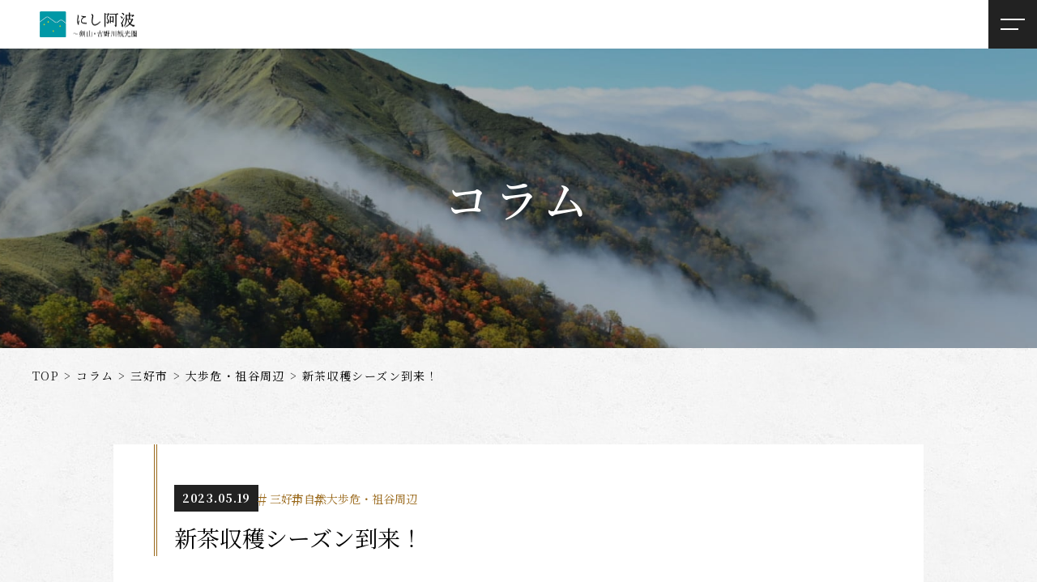

--- FILE ---
content_type: text/html; charset=UTF-8
request_url: https://nishi-awa.jp/column/nature/1773/
body_size: 30896
content:
<!DOCTYPE html>
<html lang="ja">
<head>
<!-- Google tag (gtag.js) -->
<script async src="https://www.googletagmanager.com/gtag/js?id=G-KDMCHW8Y6M"></script>
<script>
	window.dataLayer = window.dataLayer || [];
	function gtag(){dataLayer.push(arguments);}
	gtag('js', new Date());

	gtag('config', 'G-KDMCHW8Y6M');
</script>

<meta charset="UTF-8">


<title>新茶収穫シーズン到来！ | コラム | にし阿波～剣山・吉野川観光圏公式サイト</title>
<meta name="description" content="三好市山城、大歩危の山間地の茶畑で曲風園はお茶を栽培しています。">
		<meta property="og:url" content="https://nishi-awa.jp/column/nature/1773/">
	<meta property="og:site_name" content="にし阿波～剣山・吉野川観光圏公式サイト">
	<meta property="og:title" content="新茶収穫シーズン到来！ | コラム | にし阿波～剣山・吉野川観光圏公式サイト">
	<meta property="og:description" content="三好市山城、大歩危の山間地の茶畑で曲風園はお茶を栽培しています。">
	<meta property="og:image" content="https://nishi-awa.jp/nishi-awa/wp-content/uploads/2023/05/IMG_0343_R.jpg">
	<meta property="og:type" content="article">
	<meta property="og:locale" content="ja_JP">

	<meta name="twitter:url" content="https://nishi-awa.jp/column/nature/1773/">
	<meta name="twitter:title" content="新茶収穫シーズン到来！ | コラム | にし阿波～剣山・吉野川観光圏公式サイト">
	<meta name="twitter:description" content="三好市山城、大歩危の山間地の茶畑で曲風園はお茶を栽培しています。">
	<meta name="twitter:image:src" content="https://nishi-awa.jp/nishi-awa/wp-content/uploads/2023/05/IMG_0343_R.jpg">
	<meta name="twitter:card" content="summary_large_image">



<link rel="icon" href="https://nishi-awa.jp/nishi-awa/wp-content/themes/nishi-awa/img/cmn/favicon.ico?ver=1678873340937">
<link rel="apple-touch-icon" href="https://nishi-awa.jp/nishi-awa/wp-content/themes/nishi-awa/img/cmn/apple-touch-icon.png">
<meta name="viewport" id="viewport" content="width=device-width">
<meta name="format-detection" content="telephone=no">

<!-- css -->
<link rel="stylesheet" href="https://nishi-awa.jp/nishi-awa/wp-content/themes/nishi-awa/css/reset.css?ver=1678873340937" type="text/css">
<link rel="stylesheet" href="https://nishi-awa.jp/nishi-awa/wp-content/themes/nishi-awa/css/cmn.css?ver=1678873340938" type="text/css">
<link rel="stylesheet" href="https://nishi-awa.jp/nishi-awa/wp-content/themes/nishi-awa/css/style.css?ver=1678873340944" type="text/css">

<!-- font -->
<!-- notosans -->
<link href="https://fonts.googleapis.com/css2?family=Noto+Sans+JP:wght@100;300;400;500;700;900&family=Roboto:wght@500&family=Zen+Kaku+Gothic+New:wght@700&display=swap" rel="stylesheet">
<!-- notoserif -->
<link href="https://fonts.googleapis.com/css2?family=Noto+Sans+JP:wght@100;300;400;500;700;900&family=Noto+Serif+JP:wght@200;300;400;500;600;700;900&family=Roboto:wght@500&display=swap" rel="stylesheet">

<!-- 郵便番号自動入力 -->
<!-- <script src="https://yubinbango.github.io/yubinbango/yubinbango.js" charset="UTF-8"></script> -->



	


<!-- Viewport Extra -->
<script src="https://cdn.jsdelivr.net/npm/viewport-extra@1.0.3/dist/viewport-extra.min.js"></script>
<script src="https://ajax.googleapis.com/ajax/libs/jquery/3.3.1/jquery.min.js"></script>

<!-- slick -->
<link rel="stylesheet" href="https://cdnjs.cloudflare.com/ajax/libs/slick-carousel/1.9.0/slick.min.css" media="print" onload="this.media='all'">
<script src="https://cdnjs.cloudflare.com/ajax/libs/slick-carousel/1.9.0/slick.min.js" defer></script>
<!-- jQuery -->
<script src="https://cdnjs.cloudflare.com/ajax/libs/jquery/1.12.4/jquery.min.js" defer></script>
<!-- picturefill -->
<script src="https://cdnjs.cloudflare.com/ajax/libs/picturefill/3.0.3/picturefill.js" defer></script>
<!-- jQuery3 -->
<script src="https://cdnjs.cloudflare.com/ajax/libs/jquery/3.4.1/jquery.min.js" integrity="sha256-CSXorXvZcTkaix6Yvo6HppcZGetbYMGWSFlBw8HfCJo=" crossorigin="anonymous" defer></script>

<!-- cmn -->
<script src="https://nishi-awa.jp/nishi-awa/wp-content/themes/nishi-awa/js/cmn_asap.js?ver=1678873340937"></script>
<script src="https://nishi-awa.jp/nishi-awa/wp-content/themes/nishi-awa/js/cmn_defer.js?ver=1678873340937" defer></script>
<script src="https://nishi-awa.jp/nishi-awa/wp-content/themes/nishi-awa/js/page.js?ver=1678873340937" defer></script>
<script src="https://nishi-awa.jp/nishi-awa/wp-content/themes/nishi-awa/js/search-btn.js" defer></script>

<meta name='robots' content='max-image-preview:large' />
<link rel='dns-prefetch' href='//www.googletagmanager.com' />
<style id='classic-theme-styles-inline-css' type='text/css'>
/*! This file is auto-generated */
.wp-block-button__link{color:#fff;background-color:#32373c;border-radius:9999px;box-shadow:none;text-decoration:none;padding:calc(.667em + 2px) calc(1.333em + 2px);font-size:1.125em}.wp-block-file__button{background:#32373c;color:#fff;text-decoration:none}
</style>
<style id='global-styles-inline-css' type='text/css'>
:root{--wp--preset--aspect-ratio--square: 1;--wp--preset--aspect-ratio--4-3: 4/3;--wp--preset--aspect-ratio--3-4: 3/4;--wp--preset--aspect-ratio--3-2: 3/2;--wp--preset--aspect-ratio--2-3: 2/3;--wp--preset--aspect-ratio--16-9: 16/9;--wp--preset--aspect-ratio--9-16: 9/16;--wp--preset--color--black: #000000;--wp--preset--color--cyan-bluish-gray: #abb8c3;--wp--preset--color--white: #ffffff;--wp--preset--color--pale-pink: #f78da7;--wp--preset--color--vivid-red: #cf2e2e;--wp--preset--color--luminous-vivid-orange: #ff6900;--wp--preset--color--luminous-vivid-amber: #fcb900;--wp--preset--color--light-green-cyan: #7bdcb5;--wp--preset--color--vivid-green-cyan: #00d084;--wp--preset--color--pale-cyan-blue: #8ed1fc;--wp--preset--color--vivid-cyan-blue: #0693e3;--wp--preset--color--vivid-purple: #9b51e0;--wp--preset--gradient--vivid-cyan-blue-to-vivid-purple: linear-gradient(135deg,rgba(6,147,227,1) 0%,rgb(155,81,224) 100%);--wp--preset--gradient--light-green-cyan-to-vivid-green-cyan: linear-gradient(135deg,rgb(122,220,180) 0%,rgb(0,208,130) 100%);--wp--preset--gradient--luminous-vivid-amber-to-luminous-vivid-orange: linear-gradient(135deg,rgba(252,185,0,1) 0%,rgba(255,105,0,1) 100%);--wp--preset--gradient--luminous-vivid-orange-to-vivid-red: linear-gradient(135deg,rgba(255,105,0,1) 0%,rgb(207,46,46) 100%);--wp--preset--gradient--very-light-gray-to-cyan-bluish-gray: linear-gradient(135deg,rgb(238,238,238) 0%,rgb(169,184,195) 100%);--wp--preset--gradient--cool-to-warm-spectrum: linear-gradient(135deg,rgb(74,234,220) 0%,rgb(151,120,209) 20%,rgb(207,42,186) 40%,rgb(238,44,130) 60%,rgb(251,105,98) 80%,rgb(254,248,76) 100%);--wp--preset--gradient--blush-light-purple: linear-gradient(135deg,rgb(255,206,236) 0%,rgb(152,150,240) 100%);--wp--preset--gradient--blush-bordeaux: linear-gradient(135deg,rgb(254,205,165) 0%,rgb(254,45,45) 50%,rgb(107,0,62) 100%);--wp--preset--gradient--luminous-dusk: linear-gradient(135deg,rgb(255,203,112) 0%,rgb(199,81,192) 50%,rgb(65,88,208) 100%);--wp--preset--gradient--pale-ocean: linear-gradient(135deg,rgb(255,245,203) 0%,rgb(182,227,212) 50%,rgb(51,167,181) 100%);--wp--preset--gradient--electric-grass: linear-gradient(135deg,rgb(202,248,128) 0%,rgb(113,206,126) 100%);--wp--preset--gradient--midnight: linear-gradient(135deg,rgb(2,3,129) 0%,rgb(40,116,252) 100%);--wp--preset--font-size--small: 13px;--wp--preset--font-size--medium: 20px;--wp--preset--font-size--large: 36px;--wp--preset--font-size--x-large: 42px;--wp--preset--spacing--20: 0.44rem;--wp--preset--spacing--30: 0.67rem;--wp--preset--spacing--40: 1rem;--wp--preset--spacing--50: 1.5rem;--wp--preset--spacing--60: 2.25rem;--wp--preset--spacing--70: 3.38rem;--wp--preset--spacing--80: 5.06rem;--wp--preset--shadow--natural: 6px 6px 9px rgba(0, 0, 0, 0.2);--wp--preset--shadow--deep: 12px 12px 50px rgba(0, 0, 0, 0.4);--wp--preset--shadow--sharp: 6px 6px 0px rgba(0, 0, 0, 0.2);--wp--preset--shadow--outlined: 6px 6px 0px -3px rgba(255, 255, 255, 1), 6px 6px rgba(0, 0, 0, 1);--wp--preset--shadow--crisp: 6px 6px 0px rgba(0, 0, 0, 1);}:where(.is-layout-flex){gap: 0.5em;}:where(.is-layout-grid){gap: 0.5em;}body .is-layout-flex{display: flex;}.is-layout-flex{flex-wrap: wrap;align-items: center;}.is-layout-flex > :is(*, div){margin: 0;}body .is-layout-grid{display: grid;}.is-layout-grid > :is(*, div){margin: 0;}:where(.wp-block-columns.is-layout-flex){gap: 2em;}:where(.wp-block-columns.is-layout-grid){gap: 2em;}:where(.wp-block-post-template.is-layout-flex){gap: 1.25em;}:where(.wp-block-post-template.is-layout-grid){gap: 1.25em;}.has-black-color{color: var(--wp--preset--color--black) !important;}.has-cyan-bluish-gray-color{color: var(--wp--preset--color--cyan-bluish-gray) !important;}.has-white-color{color: var(--wp--preset--color--white) !important;}.has-pale-pink-color{color: var(--wp--preset--color--pale-pink) !important;}.has-vivid-red-color{color: var(--wp--preset--color--vivid-red) !important;}.has-luminous-vivid-orange-color{color: var(--wp--preset--color--luminous-vivid-orange) !important;}.has-luminous-vivid-amber-color{color: var(--wp--preset--color--luminous-vivid-amber) !important;}.has-light-green-cyan-color{color: var(--wp--preset--color--light-green-cyan) !important;}.has-vivid-green-cyan-color{color: var(--wp--preset--color--vivid-green-cyan) !important;}.has-pale-cyan-blue-color{color: var(--wp--preset--color--pale-cyan-blue) !important;}.has-vivid-cyan-blue-color{color: var(--wp--preset--color--vivid-cyan-blue) !important;}.has-vivid-purple-color{color: var(--wp--preset--color--vivid-purple) !important;}.has-black-background-color{background-color: var(--wp--preset--color--black) !important;}.has-cyan-bluish-gray-background-color{background-color: var(--wp--preset--color--cyan-bluish-gray) !important;}.has-white-background-color{background-color: var(--wp--preset--color--white) !important;}.has-pale-pink-background-color{background-color: var(--wp--preset--color--pale-pink) !important;}.has-vivid-red-background-color{background-color: var(--wp--preset--color--vivid-red) !important;}.has-luminous-vivid-orange-background-color{background-color: var(--wp--preset--color--luminous-vivid-orange) !important;}.has-luminous-vivid-amber-background-color{background-color: var(--wp--preset--color--luminous-vivid-amber) !important;}.has-light-green-cyan-background-color{background-color: var(--wp--preset--color--light-green-cyan) !important;}.has-vivid-green-cyan-background-color{background-color: var(--wp--preset--color--vivid-green-cyan) !important;}.has-pale-cyan-blue-background-color{background-color: var(--wp--preset--color--pale-cyan-blue) !important;}.has-vivid-cyan-blue-background-color{background-color: var(--wp--preset--color--vivid-cyan-blue) !important;}.has-vivid-purple-background-color{background-color: var(--wp--preset--color--vivid-purple) !important;}.has-black-border-color{border-color: var(--wp--preset--color--black) !important;}.has-cyan-bluish-gray-border-color{border-color: var(--wp--preset--color--cyan-bluish-gray) !important;}.has-white-border-color{border-color: var(--wp--preset--color--white) !important;}.has-pale-pink-border-color{border-color: var(--wp--preset--color--pale-pink) !important;}.has-vivid-red-border-color{border-color: var(--wp--preset--color--vivid-red) !important;}.has-luminous-vivid-orange-border-color{border-color: var(--wp--preset--color--luminous-vivid-orange) !important;}.has-luminous-vivid-amber-border-color{border-color: var(--wp--preset--color--luminous-vivid-amber) !important;}.has-light-green-cyan-border-color{border-color: var(--wp--preset--color--light-green-cyan) !important;}.has-vivid-green-cyan-border-color{border-color: var(--wp--preset--color--vivid-green-cyan) !important;}.has-pale-cyan-blue-border-color{border-color: var(--wp--preset--color--pale-cyan-blue) !important;}.has-vivid-cyan-blue-border-color{border-color: var(--wp--preset--color--vivid-cyan-blue) !important;}.has-vivid-purple-border-color{border-color: var(--wp--preset--color--vivid-purple) !important;}.has-vivid-cyan-blue-to-vivid-purple-gradient-background{background: var(--wp--preset--gradient--vivid-cyan-blue-to-vivid-purple) !important;}.has-light-green-cyan-to-vivid-green-cyan-gradient-background{background: var(--wp--preset--gradient--light-green-cyan-to-vivid-green-cyan) !important;}.has-luminous-vivid-amber-to-luminous-vivid-orange-gradient-background{background: var(--wp--preset--gradient--luminous-vivid-amber-to-luminous-vivid-orange) !important;}.has-luminous-vivid-orange-to-vivid-red-gradient-background{background: var(--wp--preset--gradient--luminous-vivid-orange-to-vivid-red) !important;}.has-very-light-gray-to-cyan-bluish-gray-gradient-background{background: var(--wp--preset--gradient--very-light-gray-to-cyan-bluish-gray) !important;}.has-cool-to-warm-spectrum-gradient-background{background: var(--wp--preset--gradient--cool-to-warm-spectrum) !important;}.has-blush-light-purple-gradient-background{background: var(--wp--preset--gradient--blush-light-purple) !important;}.has-blush-bordeaux-gradient-background{background: var(--wp--preset--gradient--blush-bordeaux) !important;}.has-luminous-dusk-gradient-background{background: var(--wp--preset--gradient--luminous-dusk) !important;}.has-pale-ocean-gradient-background{background: var(--wp--preset--gradient--pale-ocean) !important;}.has-electric-grass-gradient-background{background: var(--wp--preset--gradient--electric-grass) !important;}.has-midnight-gradient-background{background: var(--wp--preset--gradient--midnight) !important;}.has-small-font-size{font-size: var(--wp--preset--font-size--small) !important;}.has-medium-font-size{font-size: var(--wp--preset--font-size--medium) !important;}.has-large-font-size{font-size: var(--wp--preset--font-size--large) !important;}.has-x-large-font-size{font-size: var(--wp--preset--font-size--x-large) !important;}
:where(.wp-block-post-template.is-layout-flex){gap: 1.25em;}:where(.wp-block-post-template.is-layout-grid){gap: 1.25em;}
:where(.wp-block-columns.is-layout-flex){gap: 2em;}:where(.wp-block-columns.is-layout-grid){gap: 2em;}
:root :where(.wp-block-pullquote){font-size: 1.5em;line-height: 1.6;}
</style>

<!-- Site Kit によって追加された Google タグ（gtag.js）スニペット -->

<!-- Google アナリティクス スニペット (Site Kit が追加) -->
<script type="text/javascript" src="https://www.googletagmanager.com/gtag/js?id=GT-PHCMLJ2X" id="google_gtagjs-js" async></script>
<script type="text/javascript" id="google_gtagjs-js-after">
/* <![CDATA[ */
window.dataLayer = window.dataLayer || [];function gtag(){dataLayer.push(arguments);}
gtag("set","linker",{"domains":["nishi-awa.jp"]});
gtag("js", new Date());
gtag("set", "developer_id.dZTNiMT", true);
gtag("config", "GT-PHCMLJ2X");
 window._googlesitekit = window._googlesitekit || {}; window._googlesitekit.throttledEvents = []; window._googlesitekit.gtagEvent = (name, data) => { var key = JSON.stringify( { name, data } ); if ( !! window._googlesitekit.throttledEvents[ key ] ) { return; } window._googlesitekit.throttledEvents[ key ] = true; setTimeout( () => { delete window._googlesitekit.throttledEvents[ key ]; }, 5 ); gtag( "event", name, { ...data, event_source: "site-kit" } ); }; 
/* ]]> */
</script>

<!-- Site Kit によって追加された終了 Google タグ（gtag.js）スニペット -->
<link rel="canonical" href="https://nishi-awa.jp/column/nature/1773/" />
<meta name="generator" content="Site Kit by Google 1.154.0" /><!-- Google tag (gtag.js) -->
<script async src="https://www.googletagmanager.com/gtag/js?id=UA-75270345-2"></script>
<script>
  window.dataLayer = window.dataLayer || [];
  function gtag(){dataLayer.push(arguments);}
  gtag('js', new Date());

  gtag('config', 'UA-75270345-2');
</script>
</head>
<body id="top">

<!-- g-wrapper -->
<div class="g-wrapper l-container section-bg">
	<!-- g-header -->
	<header class="g-header">
		
			<p class="logo">
			<a href="https://nishi-awa.jp/"><img src="https://nishi-awa.jp/nishi-awa/wp-content/themes/nishi-awa/img/cmn/logo_header.svg" alt="にし阿波 ~剣山・吉野川観光圏"></a>
		</p>

		<!-- グローバルメニュー PC -->
		<div class="g-nav-wrap bp1_pc">
			<!-- ドロップダウンメニュー -->
			<ul class="g-nav-menu">
				<li class="g-nav-item"><a href="https://nishi-awa.jp/about/">にし阿波とは</a></li>
				<li class="g-nav-item"><a href="https://nishi-awa.jp/reserve/">体験予約</a></li>
				<li class="g-nav-item has-child"><a href="#" class="has-child-link">観光情報</a>
					<ul class="g-nav-item-child">
						<li class="g-nav-item"><a href="https://nishi-awa.jp/contents/">にし阿波コンテンツ</a></li>
						<li class="g-nav-item"><a href="https://nishi-awa.jp/stay/">宿泊施設</a></li>
						<li class="g-nav-item"><a href="https://nishi-awa.jp/course/">モデルコース</a></li>
						<li class="g-nav-item"><a href="https://nishi-awa.jp/pamphlet/">パンフレット・動画</a></li>
					</ul>
				</li>
				<li class="g-nav-item"><a href="https://nishi-awa.jp/brand/">千年のかくれんぼブランド</a></li>
				<li class="g-nav-item"><a href="https://nishi-awa.jp/topics/">お知らせ</a></li>
				<li class="g-nav-item"><a href="https://nishi-awa.jp/column/">コラム</a></li>
				<li class="g-nav-item"><a href="https://nishi-awa.jp/access/">アクセス</a></li>
				<li class="g-nav-item"><a href="https://nishi-awa.jp/live_camera/">ライブカメラ</a></li>
				<li class="g-nav-item"><a href="https://nishi-awa.jp/contact/">お問い合わせ</a></li>
			</ul>
		</div>
		<!-- 検索ボタン・言語切り替えボタン -->
		<div class="header-btn-wrap bp1_pc">
			<div class="search-btn has-child">
				<span class="search-txt"><img src="https://nishi-awa.jp/nishi-awa/wp-content/themes/nishi-awa/img/cmn/ico_search.svg" alt="" class="icon">Search</span>
				<div class="search-item">
					<div class="search-inner">
						<!-- <script async src="https://cse.google.com/cse.js?cx=018359087808283026947:qlo4qjwrllo"></script> -->
						<script async src="https://cse.google.com/cse.js?cx=5096c3e5d72314f73:qlo4qjwrllo"></script>
						<div class="gcse-search"></div>
					</div>
				</div>
			</div>
			<div class="language-btn has-child">
				<span class="language-txt">Language<img src="https://nishi-awa.jp/nishi-awa/wp-content/themes/nishi-awa/img/cmn/language_arr.svg" alt="" class="icon"></span>
				<div class="language-item">
					<div class="g-nav-item"><a href="https://nishi-awa.jp/tw/">TW</a></div>
					<div class="g-nav-item"><a href="https://nishi-awa.jp/english/">EN</a></div>
				</div>
			</div>
		</div>
		


		<!-- ハンバーガー -->
		<div class="openbtn bp1_sp">
			<img src="https://nishi-awa.jp/nishi-awa/wp-content/themes/nishi-awa/img/cmn/menuopen.svg" alt="開く" class="open">
			<img src="https://nishi-awa.jp/nishi-awa/wp-content/themes/nishi-awa/img/cmn/menuclose.svg" alt="閉じる" class="close">
		</div>
		<nav id="g-nav">
			<div id="g-nav-list">
				<!--ナビの数が増えた場合縦スクロールするためのdiv※不要なら削除-->
				<div class="g-nav-contents">
					<!-- 検索ボタン・言語切り替えボタン -->
					<div class="header-btn-wrap">
						<div class="search-btn">
							<span class="search-txt"><img src="https://nishi-awa.jp/nishi-awa/wp-content/themes/nishi-awa/img/cmn/ico_search.svg" alt="" class="icon">Search</span>
							<div class="search-item">
								<div class="search-inner">
									<script async src="https://cse.google.com/cse.js?cx=018359087808283026947:qlo4qjwrllo"></script>
									<div class="gcse-search"></div>
								</div>
							</div>
						</div>
						<div class="language-btn">
							<span class="language-txt">Language<img src="https://nishi-awa.jp/nishi-awa/wp-content/themes/nishi-awa/img/cmn/language_arr.svg" alt="" class="icon"></span>
							<div class="language-item">
								<div class="g-nav-item"><a href="https://nishi-awa.jp/tw/">TW</a></div>
								<div class="g-nav-item"><a href="https://nishi-awa.jp/english/">EN</a></div>
							</div>
						</div>
					</div>
					<ul class="g-nav-contents-inner">
						<li class="g-nav-item"><a href="https://nishi-awa.jp/about/">にし阿波とは</a></li>
						<li class="g-nav-item"><a href="https://nishi-awa.jp/reserve/">体験予約</a></li>
						<li class="g-nav-item arr-none"><a href="#" class="has-child-link">観光情報</a>
							<div class="g-nav-has-child">
								<div class="downmenu">
									<div class="downmenu-inner">
										<div class="downmenu-item"><a href="https://nishi-awa.jp/contents/">にし阿波コンテンツ</a></div>
										<div class="downmenu-item"><a href="https://nishi-awa.jp/stay/">宿泊施設</a></div>
										<div class="downmenu-item"><a href="https://nishi-awa.jp/course/">モデルコース</a></div>
										<div class="downmenu-item"><a href="https://nishi-awa.jp/pamphlet/">パンフレット・動画</a></div>
									</div>
								</div>
							</div>
						</li>
						<li class="g-nav-item"><a href="https://nishi-awa.jp/brand/">千年のかくれんぼブランド</a></li>
						<li class="g-nav-item"><a href="https://nishi-awa.jp/topics/">お知らせ</a></li>
						<li class="g-nav-item"><a href="https://nishi-awa.jp/column/">コラム</a></li>
						<li class="g-nav-item"><a href="https://nishi-awa.jp/access/">アクセス</a></li>
						<li class="g-nav-item"><a href="https://nishi-awa.jp/live_camera/">ライブカメラ</a></li>
						<li class="g-nav-item"><a href="https://nishi-awa.jp/contact/">お問い合わせ</a></li>
					</ul>
				</div>
			</div>
		</nav>
	</header>
	<!-- /g-header -->


	<div class="c-pagetitle">
		<div class="under-h1">
						<p class="c-pagetitle__name">コラム</p>
		</div>
	</div>
	<!-- パンくずリスト -->
		<div class="c-bread">
		<ol itemscope itemtype="https://schema.org/BreadcrumbList" class="c-bread__list l-inner-large">
<!-- Breadcrumb NavXT 7.3.1 -->

        <li>
        <span itemprop="itemListElement" itemscope itemtype="https://schema.org/ListItem">
            <a itemprop="item" href="https://nishi-awa.jp"><span itemprop="name" class="pagelink-txt">TOP</span></a>
            <meta itemprop="position" content="1">
        </span>
        </li>
        <li>
        <span itemprop="itemListElement" itemscope itemtype="https://schema.org/ListItem">
            <a itemprop="item" href="https://nishi-awa.jp/column/"><span itemprop="name" class="pagelink-txt">コラム</span></a>
            <meta itemprop="position" content="1">
        </span>
        </li>
        <li>
        <span itemprop="itemListElement" itemscope itemtype="https://schema.org/ListItem">
            <a itemprop="item" href="https://nishi-awa.jp/column/miyoshi/"><span itemprop="name" class="pagelink-txt">三好市</span></a>
            <meta itemprop="position" content="1">
        </span>
        </li>
        <li>
        <span itemprop="itemListElement" itemscope itemtype="https://schema.org/ListItem">
            <a itemprop="item" href="https://nishi-awa.jp/column/miyoshi/oboke/"><span itemprop="name" class="pagelink-txt">大歩危・祖谷周辺</span></a>
            <meta itemprop="position" content="1">
        </span>
        </li>
    <li>
	<span itemprop="itemListElement" itemscope itemtype="https://schema.org/ListItem">
		<link itemprop="item" href="https://nishi-awa.jp/column/nature/1773/"><span itemprop="name" class="pagelink-txt">新茶収穫シーズン到来！</span>
		<meta itemprop="position" content="3">
	</span>
    </li>		</ol>
	</div>
	<!-- /パンくずリスト -->


	<!-- g-main -->
	<div role="main" class="g-main">		<!-- 新着情報詳細 -->
		<div class="column__detail">
			<div class="l-inner">
				<section class="column__detail-contents">
					<div class="post_text">
						<div class="post_text-inner">
							<div class="detail-info">
								<div class="date-tag">
									<div class="date">2023.05.19</div>
									<div class="tag">
										<div class="category-item">三好市</div><div class="category-item">自然</div><div class="category-item">大歩危・祖谷周辺</div>									</div>
								</div>
								<h1>新茶収穫シーズン到来！</h1>
							</div>

							<div class="post_txt-wrap">
																<img src="https://nishi-awa.jp/nishi-awa/wp-content/uploads/2023/05/IMG_0343_R-900x660.jpg" alt="" decoding="async">
																<!-- editor -->
								<p><span style="font-size: 14pt;"><strong>新緑の季節を迎え、新茶の収穫シーズンが到来しました🍵</strong></span></p>
<p>
にし阿波地域で収穫されたおいしいお茶に勝るものはありません!<br />
三好市山城、大歩危の山間地の茶畑で曲風園はお茶を栽培しています。急傾斜地で農薬不使用でこだわりのお茶を栽培。<br />
忙しい煎茶シーズンが終わると、<strong>「和紅茶」</strong>や<strong>「炒り歩危番茶」</strong>の製造が始まります。</p>
<p>曲風園のお茶は、インターネットまたはにし阿波エリアの道の駅などで購入できます。お土産にも最適!✨</p>
<p>&nbsp;</p>
<p><strong>🛒オンライン販売はこちらから：</strong><a href="https://kyokufuen.shop-pro.jp/" target="_blank" rel="noopener">曲風園ホームページ</a></p>
<p><strong>🍵千年のかくれんぼブランド認証品：</strong><a href="https://nishi-awa.jp/brand-item/tea/596/" target="_blank" rel="noopener">炒り歩危番茶</a></p>
<p><strong>🎥映像で見る「曲風園」：</strong><a href="https://youtu.be/s8CBRJch36U" target="_blank" rel="noopener">千年のかくれんぼブランド～炒り歩危番茶（お茶の曲風園）</a></p>
								<!-- /editor -->
							</div>

						</div>
					</div>

					<!-- ページャー -->
										<div class="p-pager">
						<div class="pre"><a href="https://nishi-awa.jp/column/miyoshi/1746/" rel="prev">
						<svg xmlns="http://www.w3.org/2000/svg" width="8.121" height="13.414" viewbox="0 0 8.121 13.414" style="min-width:8.121px;">
							<path data-name="パス 868" d="M375.853,2838.31l-6,6,6,6" transform="translate(-368.438 -2837.603)" fill="none" stroke-width="2" />
						</svg>
						<div class="txt">
							<p class="pager-txt">前の記事へ</p>
							<p class="ttl">密厳寺 不動の火祭り</p>
						</div></a></div>
						<div class="back">
							<a href="https://nishi-awa.jp/column/">
								<p class="pager-txt">一覧へ戻る</p>
								<div class="btn-arrow"></div>
							</a>
						</div>
						<div class="next"><a href="https://nishi-awa.jp/column/sightseeing/2083/" rel="next">
						<div class="txt">
							<p class="pager-txt">次の記事へ</p>
							<p class="ttl">県下最長の滝！つるぎ町「鳴滝」</p>
						</div>
						<svg xmlns="http://www.w3.org/2000/svg" width="8.121" height="13.414" viewbox="0 0 8.121 13.414" style="min-width:8.121px; margin-left:auto;">
							<path data-name="パス 868" d="M369.853,2838.31l6,6-6,6" transform="translate(-369.145 -2837.603)" fill="none" stroke-width="2" />
						</svg></a></div>
					</div>
				</section>
			</div>
		</div>
<!-- /q-news_detail1 -->
</div>
	<!-- /g-main -->

	<!-- g-footer -->
	<footer class="g-footer">
		<!-- ページトップ -->
		<div class="pagetop">
			<a href="#top">
				<img src="https://nishi-awa.jp/nishi-awa/wp-content/themes/nishi-awa/img/cmn/pagetop.svg" alt="" decoding="async">
			</a>
		</div>
		<div class="l-inner-large">
			<div class="contact-inner">
				<div class="conpany-info">
					<div class="f-logo">
						<a href="https://nishi-awa.jp/"><img src="https://nishi-awa.jp/nishi-awa/wp-content/themes/nishi-awa/img/cmn/footer_logo.svg" alt="にし阿波 ~剣山・吉野川観光圏" class="logo" decoding="async"></a>
					</div>
					<div class="sns">
					<a href="https://www.instagram.com/nishiawa.tokushima/" target="_blank"><img src="https://nishi-awa.jp/nishi-awa/wp-content/themes/nishi-awa/img/cmn/instagram.png" alt="Instagram"></a>
					<a href="https://www.youtube.com/@nishiawa" target="_blank"><img src="https://nishi-awa.jp/nishi-awa/wp-content/themes/nishi-awa/img/cmn/youtube_social_circle_red.png" alt="youtube" width="30px" height="30px"></a>
					</div>
					<div class="info">
						<p class="company">運営 / 一般社団法人そらの郷</p>
						<p class="address">〒778-0005 徳島県三好市池田町シマ995-1</p>
						<div class="contact">
							<p class="tel"><a href="tel:0883-76-0713">TEL.0883-87-8988</a></p>
							<p>FAX.0883-72-0753</p>
						</div>
						<small class="copy">&copy;2023 NishiAwa kanko ken</small>
					</div>
				</div>
				<div class="f-nav">
					<ul class="f-nav-block">
						<li class="f-nav-item"><a href="https://nishi-awa.jp/">HOME</a></li>
						<li class="f-nav-item"><a href="https://nishi-awa.jp/about/">にし阿波とは</a></li>
						<li class="f-nav-item"><a href="https://nishi-awa.jp/reserve/">体験予約</a></li>
						<li class="f-nav-item"><a href="https://nishi-awa.jp/brand/">千年のかくれんぼブランド</a></li>
						<li class="f-nav-item"><a href="https://nishi-awa.jp/topics/">お知らせ</a></li>
						<li class="f-nav-item"><a href="https://nishi-awa.jp/column/">コラム</a></li>
						<li class="f-nav-item"><a href="https://nishi-awa.jp/access/">アクセス</a></li>
					</ul>
					<ul class="f-nav-block">
						<li class="f-nav-item">観光情報</li>
						<li class="f-nav-item f-nav-child"><a href="https://nishi-awa.jp/contents/">にし阿波コンテンツ</a></li>
						<li class="f-nav-item f-nav-child"><a href="https://nishi-awa.jp/stay/">宿泊施設</a></li>
						<li class="f-nav-item f-nav-child"><a href="https://nishi-awa.jp/course/">モデルコース</a></li>
						<li class="f-nav-item f-nav-child"><a href="https://nishi-awa.jp/pamphlet/">パンフレット・動画</a></li>
					</ul>
					<ul class="f-nav-block">
						<li class="f-nav-item">特設コンテンツ</li>
						<li class="f-nav-item f-nav-child"><a href="https://nishi-awa.jp/tsurugisan/">剣山観光特集</a></li>
						<li class="f-nav-item f-nav-child"><a href="https://nishi-awa.jp/awakoi/">あわこい</a></li>
					</ul>
					<ul class="f-nav-block">
						<li class="f-nav-item"><a href="https://nishi-awa.jp/contact/">お問い合わせ</a></li>
						<li class="f-nav-item"><a href="https://nishi-awa.jp/link/">リンク集</a></li>
						<li class="f-nav-item"><a href="https://nishi-awa.jp/policy/">サイトポリシー</a></li>
						<li class="f-nav-item"><a href="https://nishi-awa.jp/download/">旅行業者の方へ</a></li>
					</ul>
				</div>
			</div>
		</div>
	</footer>
	<!-- /g-footer -->


</div>
<!-- /g-wrapper -->


</body>
</html>


--- FILE ---
content_type: text/css
request_url: https://nishi-awa.jp/nishi-awa/wp-content/themes/nishi-awa/css/cmn.css?ver=1678873340938
body_size: 28048
content:
@charset "UTF-8";



/* CSS Document */

hr {
	clear: both;
	display: block;
	height: 1px;
	border: 0;
	border-top: 1px solid #666;
	margin: 1em 0;
	padding-bottom: 30px;
}

.visually-hidden {
	position: absolute;
	width: 1px;
	height: 1px;
	overflow: hidden;
	clip: rect(1px, 1px, 1px, 1px);
}

input,
select {
	vertical-align: middle;
}

.clearf:after {
	content: " ";
	clear: both;
	visibility: hidden;
	display: block;
	line-height: 0;
	font-size: 0;
}

.clearf {
	clear: both !important;
}

.clb {
	clear: both !important;
}

.bn {
	border: none !important;
}

/*========== 共有 ==================================================*/

.alignleft {
	float: left;
}

.alignright {
	float: right;
}

.textleft {
	text-align: left !important;
}

.textright {
	text-align: right !important;
}

.textcenter {
	text-align: center !important;
}

.u-txl {
	text-align: left !important;
}

.u-txr {
	text-align: right !important;
}

.u-txc {
	text-align: center !important;
}

.u-def {
	color: #6b0000 !important;
}

.u-red {
	color: #E33 !important;
}

.u-wred {
	color: #900 !important;
}

.u-green {
	color: #451 !important;
}

.u-blue {
	color: #33E !important;
}

.u-brown {
	color: #642 !important;
}

.u-pink {
	color: #ffa1a9 !important;
}

.u-white {
	color: #fff !important;
}

/*.link_b		{color:#f00;	text-decoration:underline;}*/

/*.cli		{color:inherit !important;}*/

.mt0 {
	margin-top: 0 !important;
}

.mt5 {
	margin-top: 5px !important;
}

.mt10 {
	margin-top: 10px !important;
}

.mt15 {
	margin-top: 15px !important;
}

.mt20 {
	margin-top: 20px !important;
}

.mt25 {
	margin-top: 25px !important;
}

.mt30 {
	margin-top: 30px !important;
}

.mt33 {
	margin-top: 33px !important;
}

.mt34 {
	margin-top: 34px !important;
}

.mt35 {
	margin-top: 35px !important;
}

.mt40 {
	margin-top: 40px !important;
}

.mt45 {
	margin-top: 45px !important;
}

.mt50 {
	margin-top: 50px !important;
}

.mt55 {
	margin-top: 55px !important;
}

.mt60 {
	margin-top: 60px !important;
}

.mt65 {
	margin-top: 65px !important;
}

.mt70 {
	margin-top: 70px !important;
}

.mt75 {
	margin-top: 75px !important;
}

.mt80 {
	margin-top: 80px !important;
}

.mt85 {
	margin-top: 85px !important;
}

.mt90 {
	margin-top: 90px !important;
}

.mt95 {
	margin-top: 95px !important;
}

.mt100 {
	margin-top: 100px !important;
}

.mt105 {
	margin-top: 105px !important;
}

.mt110 {
	margin-top: 110px !important;
}

.mt115 {
	margin-top: 115px !important;
}

.mt120 {
	margin-top: 120px !important;
}

.mt125 {
	margin-top: 125px !important;
}

.mt130 {
	margin-top: 130px !important;
}

.mt135 {
	margin-top: 135px !important;
}

.mt140 {
	margin-top: 140px !important;
}

.mt145 {
	margin-top: 145px !important;
}

.mt150 {
	margin-top: 150px !important;
}

.mt160 {
	margin-top: 160px !important;
}

.mt170 {
	margin-top: 170px !important;
}

.mt180 {
	margin-top: 180px !important;
}

.mt190 {
	margin-top: 190px !important;
}

.mt200 {
	margin-top: 200px !important;
}

.mb0 {
	margin-bottom: 0 !important;
}

.mb5 {
	margin-bottom: 5px !important;
}

.mb10 {
	margin-bottom: 10px !important;
}

.mb15 {
	margin-bottom: 15px !important;
}

.mb20 {
	margin-bottom: 20px !important;
}

.mb25 {
	margin-bottom: 25px !important;
}

.mb30 {
	margin-bottom: 30px !important;
}

.mb35 {
	margin-bottom: 35px !important;
}

.mb40 {
	margin-bottom: 40px !important;
}

.mb45 {
	margin-bottom: 45px !important;
}

.mb50 {
	margin-bottom: 50px !important;
}

.mb55 {
	margin-bottom: 55px !important;
}

.mb60 {
	margin-bottom: 60px !important;
}

.mb65 {
	margin-bottom: 65px !important;
}

.mb70 {
	margin-bottom: 70px !important;
}

.mb75 {
	margin-bottom: 75px !important;
}

.mb80 {
	margin-bottom: 80px !important;
}

.mb85 {
	margin-bottom: 85px !important;
}

.mb90 {
	margin-bottom: 90px !important;
}

.mb95 {
	margin-bottom: 95px !important;
}

.mb100 {
	margin-bottom: 100px !important;
}

.mb105 {
	margin-bottom: 105px !important;
}

.mb110 {
	margin-bottom: 110px !important;
}

.mb115 {
	margin-bottom: 115px !important;
}

.mb120 {
	margin-bottom: 120px !important;
}

.mb125 {
	margin-bottom: 125px !important;
}

.mb130 {
	margin-bottom: 130px !important;
}

.mb135 {
	margin-bottom: 135px !important;
}

.mb140 {
	margin-bottom: 140px !important;
}

.mb145 {
	margin-bottom: 145px !important;
}

.mb150 {
	margin-bottom: 150px !important;
}

.mb160 {
	margin-bottom: 160px !important;
}

.mb170 {
	margin-bottom: 170px !important;
}

.mb180 {
	margin-bottom: 180px !important;
}

.mb190 {
	margin-bottom: 190px !important;
}

.mb200 {
	margin-bottom: 200px !important;
}

.ml0 {
	margin-left: 0 !important;
}

.ml5 {
	margin-left: 5px !important;
}

.ml10 {
	margin-left: 10px !important;
}

.ml15 {
	margin-left: 15px !important;
}

.ml20 {
	margin-left: 20px !important;
}

.ml25 {
	margin-left: 25px !important;
}

.ml30 {
	margin-left: 30px !important;
}

.ml35 {
	margin-left: 35px !important;
}

.ml40 {
	margin-left: 40px !important;
}

.ml45 {
	margin-left: 45px !important;
}

.ml50 {
	margin-left: 50px !important;
}

.ml55 {
	margin-left: 55px !important;
}

.ml60 {
	margin-left: 60px !important;
}

.ml65 {
	margin-left: 65px !important;
}

.ml70 {
	margin-left: 70px !important;
}

.ml75 {
	margin-left: 75px !important;
}

.ml80 {
	margin-left: 80px !important;
}

.ml85 {
	margin-left: 85px !important;
}

.ml90 {
	margin-left: 90px !important;
}

.ml95 {
	margin-left: 95px !important;
}

.ml100 {
	margin-left: 100px !important;
}

.ml105 {
	margin-left: 105px !important;
}

.ml110 {
	margin-left: 110px !important;
}

.ml115 {
	margin-left: 115px !important;
}

.ml120 {
	margin-left: 120px !important;
}

.ml125 {
	margin-left: 125px !important;
}

.ml130 {
	margin-left: 130px !important;
}

.ml135 {
	margin-left: 135px !important;
}

.ml140 {
	margin-left: 140px !important;
}

.ml145 {
	margin-left: 145px !important;
}

.ml150 {
	margin-left: 150px !important;
}

.ml160 {
	margin-left: 160px !important;
}

.ml170 {
	margin-left: 170px !important;
}

.ml180 {
	margin-left: 180px !important;
}

.ml190 {
	margin-left: 190px !important;
}

.ml200 {
	margin-left: 200px !important;
}

.mr0 {
	margin-right: 0 !important;
}

.mr5 {
	margin-right: 5px !important;
}

.mr10 {
	margin-right: 10px !important;
}

.mr13 {
	margin-right: 13px !important;
}

.mr15 {
	margin-right: 15px !important;
}

.mr20 {
	margin-right: 20px !important;
}

.mr25 {
	margin-right: 25px !important;
}

.mr30 {
	margin-right: 30px !important;
}

.mr33 {
	margin-right: 33px !important;
}

.mr34 {
	margin-right: 34px !important;
}

.mr35 {
	margin-right: 35px !important;
}

.mr40 {
	margin-right: 40px !important;
}

.mr45 {
	margin-right: 45px !important;
}

.mr50 {
	margin-right: 50px !important;
}

.mr55 {
	margin-right: 55px !important;
}

.mr60 {
	margin-right: 60px !important;
}

.mr65 {
	margin-right: 65px !important;
}

.mr70 {
	margin-right: 70px !important;
}

.mr75 {
	margin-right: 75px !important;
}

.mr80 {
	margin-right: 80px !important;
}

.mr85 {
	margin-right: 85px !important;
}

.mr90 {
	margin-right: 90px !important;
}

.mr95 {
	margin-right: 95px !important;
}

.mr100 {
	margin-right: 100px !important;
}

.mr105 {
	margin-right: 105px !important;
}

.mr110 {
	margin-right: 110px !important;
}

.mr115 {
	margin-right: 115px !important;
}

.mr120 {
	margin-right: 120px !important;
}

.mr125 {
	margin-right: 125px !important;
}

.mr130 {
	margin-right: 130px !important;
}

.mr135 {
	margin-right: 135px !important;
}

.mr140 {
	margin-right: 140px !important;
}

.mr145 {
	margin-right: 145px !important;
}

.mr150 {
	margin-right: 150px !important;
}

.mr160 {
	margin-right: 160px !important;
}

.mr170 {
	margin-right: 170px !important;
}

.mr180 {
	margin-right: 180px !important;
}

.mr190 {
	margin-right: 190px !important;
}

.mr200 {
	margin-right: 200px !important;
}

.u-mt0 {
	margin-top: 0 !important;
}

.u-mt5 {
	margin-top: 5px !important;
}

.u-mt10 {
	margin-top: 10px !important;
}

.u-mt15 {
	margin-top: 15px !important;
}

.u-mt20 {
	margin-top: 20px !important;
}

.u-mt25 {
	margin-top: 25px !important;
}

.u-mt30 {
	margin-top: 30px !important;
}

.u-mt33 {
	margin-top: 33px !important;
}

.u-mt34 {
	margin-top: 34px !important;
}

.u-mt35 {
	margin-top: 35px !important;
}

.u-mt40 {
	margin-top: 40px !important;
}

.u-mt45 {
	margin-top: 45px !important;
}

.u-mt50 {
	margin-top: 50px !important;
}

.u-mt55 {
	margin-top: 55px !important;
}

.u-mt60 {
	margin-top: 60px !important;
}

.u-mt65 {
	margin-top: 65px !important;
}

.u-mt70 {
	margin-top: 70px !important;
}

.u-mt75 {
	margin-top: 75px !important;
}

.u-mt80 {
	margin-top: 80px !important;
}

.u-mt85 {
	margin-top: 85px !important;
}

.u-mt90 {
	margin-top: 90px !important;
}

.u-mt95 {
	margin-top: 95px !important;
}

.u-mt100 {
	margin-top: 100px !important;
}

.u-mt105 {
	margin-top: 105px !important;
}

.u-mt110 {
	margin-top: 110px !important;
}

.u-mt115 {
	margin-top: 115px !important;
}

.u-mt120 {
	margin-top: 120px !important;
}

.u-mt125 {
	margin-top: 125px !important;
}

.u-mt130 {
	margin-top: 130px !important;
}

.u-mt135 {
	margin-top: 135px !important;
}

.u-mt140 {
	margin-top: 140px !important;
}

.u-mt145 {
	margin-top: 145px !important;
}

.u-mt150 {
	margin-top: 150px !important;
}

.u-mt160 {
	margin-top: 160px !important;
}

.u-mt170 {
	margin-top: 170px !important;
}

.u-mt180 {
	margin-top: 180px !important;
}

.u-mt190 {
	margin-top: 190px !important;
}

.u-mt200 {
	margin-top: 200px !important;
}

.u-mb0 {
	margin-bottom: 0 !important;
}

.u-mb5 {
	margin-bottom: 5px !important;
}

.u-mb10 {
	margin-bottom: 10px !important;
}

.u-mb15 {
	margin-bottom: 15px !important;
}

.u-mb20 {
	margin-bottom: 20px !important;
}

.u-mb25 {
	margin-bottom: 25px !important;
}

.u-mb30 {
	margin-bottom: 30px !important;
}

.u-mb35 {
	margin-bottom: 35px !important;
}

.u-mb40 {
	margin-bottom: 40px !important;
}

.u-mb45 {
	margin-bottom: 45px !important;
}

.u-mb50 {
	margin-bottom: 50px !important;
}

.u-mb55 {
	margin-bottom: 55px !important;
}

.u-mb60 {
	margin-bottom: 60px !important;
}

.u-mb65 {
	margin-bottom: 65px !important;
}

.u-mb70 {
	margin-bottom: 70px !important;
}

.u-mb75 {
	margin-bottom: 75px !important;
}

.u-mb80 {
	margin-bottom: 80px !important;
}

.u-mb85 {
	margin-bottom: 85px !important;
}

.u-mb90 {
	margin-bottom: 90px !important;
}

.u-mb95 {
	margin-bottom: 95px !important;
}

.u-mb100 {
	margin-bottom: 100px !important;
}

.u-mb105 {
	margin-bottom: 105px !important;
}

.u-mb110 {
	margin-bottom: 110px !important;
}

.u-mb115 {
	margin-bottom: 115px !important;
}

.u-mb120 {
	margin-bottom: 120px !important;
}

.u-mb125 {
	margin-bottom: 125px !important;
}

.u-mb130 {
	margin-bottom: 130px !important;
}

.u-mb135 {
	margin-bottom: 135px !important;
}

.u-mb140 {
	margin-bottom: 140px !important;
}

.u-mb145 {
	margin-bottom: 145px !important;
}

.u-mb150 {
	margin-bottom: 150px !important;
}

.u-mb160 {
	margin-bottom: 160px !important;
}

.u-mb170 {
	margin-bottom: 170px !important;
}

.u-mb180 {
	margin-bottom: 180px !important;
}

.u-mb190 {
	margin-bottom: 190px !important;
}

.u-mb200 {
	margin-bottom: 200px !important;
}

.u-ml0 {
	margin-left: 0 !important;
}

.u-ml5 {
	margin-left: 5px !important;
}

.u-ml10 {
	margin-left: 10px !important;
}

.u-ml15 {
	margin-left: 15px !important;
}

.u-ml20 {
	margin-left: 20px !important;
}

.u-ml25 {
	margin-left: 25px !important;
}

.u-ml30 {
	margin-left: 30px !important;
}

.u-ml35 {
	margin-left: 35px !important;
}

.u-ml40 {
	margin-left: 40px !important;
}

.u-ml45 {
	margin-left: 45px !important;
}

.u-ml50 {
	margin-left: 50px !important;
}

.u-ml55 {
	margin-left: 55px !important;
}

.u-ml60 {
	margin-left: 60px !important;
}

.u-ml65 {
	margin-left: 65px !important;
}

.u-ml70 {
	margin-left: 70px !important;
}

.u-ml75 {
	margin-left: 75px !important;
}

.u-ml80 {
	margin-left: 80px !important;
}

.u-ml85 {
	margin-left: 85px !important;
}

.u-ml90 {
	margin-left: 90px !important;
}

.u-ml95 {
	margin-left: 95px !important;
}

.u-ml100 {
	margin-left: 100px !important;
}

.u-ml105 {
	margin-left: 105px !important;
}

.u-ml110 {
	margin-left: 110px !important;
}

.u-ml115 {
	margin-left: 115px !important;
}

.u-ml120 {
	margin-left: 120px !important;
}

.u-ml125 {
	margin-left: 125px !important;
}

.u-ml130 {
	margin-left: 130px !important;
}

.u-ml135 {
	margin-left: 135px !important;
}

.u-ml140 {
	margin-left: 140px !important;
}

.u-ml145 {
	margin-left: 145px !important;
}

.u-ml150 {
	margin-left: 150px !important;
}

.u-ml160 {
	margin-left: 160px !important;
}

.u-ml170 {
	margin-left: 170px !important;
}

.u-ml180 {
	margin-left: 180px !important;
}

.u-ml190 {
	margin-left: 190px !important;
}

.u-ml200 {
	margin-left: 200px !important;
}

.u-mr0 {
	margin-right: 0 !important;
}

.u-mr5 {
	margin-right: 5px !important;
}

.u-mr10 {
	margin-right: 10px !important;
}

.u-mr13 {
	margin-right: 13px !important;
}

.u-mr15 {
	margin-right: 15px !important;
}

.u-mr20 {
	margin-right: 20px !important;
}

.u-mr25 {
	margin-right: 25px !important;
}

.u-mr30 {
	margin-right: 30px !important;
}

.u-mr33 {
	margin-right: 33px !important;
}

.u-mr34 {
	margin-right: 34px !important;
}

.u-mr35 {
	margin-right: 35px !important;
}

.u-mr40 {
	margin-right: 40px !important;
}

.u-mr45 {
	margin-right: 45px !important;
}

.u-mr50 {
	margin-right: 50px !important;
}

.u-mr55 {
	margin-right: 55px !important;
}

.u-mr60 {
	margin-right: 60px !important;
}

.u-mr65 {
	margin-right: 65px !important;
}

.u-mr70 {
	margin-right: 70px !important;
}

.u-mr75 {
	margin-right: 75px !important;
}

.u-mr80 {
	margin-right: 80px !important;
}

.u-mr85 {
	margin-right: 85px !important;
}

.u-mr90 {
	margin-right: 90px !important;
}

.u-mr95 {
	margin-right: 95px !important;
}

.u-mr100 {
	margin-right: 100px !important;
}

.u-mr105 {
	margin-right: 105px !important;
}

.u-mr110 {
	margin-right: 110px !important;
}

.u-mr115 {
	margin-right: 115px !important;
}

.u-mr120 {
	margin-right: 120px !important;
}

.u-mr125 {
	margin-right: 125px !important;
}

.u-mr130 {
	margin-right: 130px !important;
}

.u-mr135 {
	margin-right: 135px !important;
}

.u-mr140 {
	margin-right: 140px !important;
}

.u-mr145 {
	margin-right: 145px !important;
}

.u-mr150 {
	margin-right: 150px !important;
}

.u-mr160 {
	margin-right: 160px !important;
}

.u-mr170 {
	margin-right: 170px !important;
}

.u-mr180 {
	margin-right: 180px !important;
}

.u-mr190 {
	margin-right: 190px !important;
}

.u-mr200 {
	margin-right: 200px !important;
}

.pt0 {
	padding-top: 0 !important;
}

.pt5 {
	padding-top: 5px !important;
}

.pt10 {
	padding-top: 10px !important;
}

.pt15 {
	padding-top: 15px !important;
}

.pt20 {
	padding-top: 20px !important;
}

.pt25 {
	padding-top: 25px !important;
}

.pt30 {
	padding-top: 30px !important;
}

.pt35 {
	padding-top: 35px !important;
}

.pt40 {
	padding-top: 40px !important;
}

.pt45 {
	padding-top: 45px !important;
}

.pt50 {
	padding-top: 50px !important;
}

.pt55 {
	padding-top: 55px !important;
}

.pt60 {
	padding-top: 60px !important;
}

.pt65 {
	padding-top: 65px !important;
}

.pt70 {
	padding-top: 70px !important;
}

.pt75 {
	padding-top: 75px !important;
}

.pt80 {
	padding-top: 80px !important;
}

.pt85 {
	padding-top: 85px !important;
}

.pt95 {
	padding-top: 95px !important;
}

.pt100 {
	padding-top: 100px !important;
}

.pt105 {
	padding-top: 105px !important;
}

.pt110 {
	padding-top: 110px !important;
}

.pt115 {
	padding-top: 115px !important;
}

.pt120 {
	padding-top: 120px !important;
}

.pt125 {
	padding-top: 125px !important;
}

.pt130 {
	padding-top: 130px !important;
}

.pt135 {
	padding-top: 135px !important;
}

.pt140 {
	padding-top: 140px !important;
}

.pt145 {
	padding-top: 145px !important;
}

.pt150 {
	padding-top: 150px !important;
}

.pt160 {
	padding-top: 160px !important;
}

.pt170 {
	padding-top: 170px !important;
}

.pt180 {
	padding-top: 180px !important;
}

.pt190 {
	padding-top: 190px !important;
}

.pt200 {
	padding-top: 200px !important;
}

.pb0 {
	padding-bottom: 0 !important;
}

.pb5 {
	padding-bottom: 5px !important;
}

.pb10 {
	padding-bottom: 10px !important;
}

.pb15 {
	padding-bottom: 15px !important;
}

.pb20 {
	padding-bottom: 20px !important;
}

.pb25 {
	padding-bottom: 25px !important;
}

.pb30 {
	padding-bottom: 30px !important;
}

.pb35 {
	padding-bottom: 35px !important;
}

.pb40 {
	padding-bottom: 40px !important;
}

.pb45 {
	padding-bottom: 45px !important;
}

.pb50 {
	padding-bottom: 50px !important;
}

.pb55 {
	padding-bottom: 55px !important;
}

.pb60 {
	padding-bottom: 60px !important;
}

.pb70 {
	padding-bottom: 70px !important;
}

.pb80 {
	padding-bottom: 80px !important;
}

.pb90 {
	padding-bottom: 90px !important;
}

.pb100 {
	padding-bottom: 100px !important;
}

.pb105 {
	padding-bottom: 105px !important;
}

.pb110 {
	padding-bottom: 110px !important;
}

.pb115 {
	padding-bottom: 115px !important;
}

.pb120 {
	padding-bottom: 120px !important;
}

.pb125 {
	padding-bottom: 125px !important;
}

.pb130 {
	padding-bottom: 130px !important;
}

.pb135 {
	padding-bottom: 135px !important;
}

.pb140 {
	padding-bottom: 140px !important;
}

.pb145 {
	padding-bottom: 145px !important;
}

.pb150 {
	padding-bottom: 150px !important;
}

.pb160 {
	padding-bottom: 160px !important;
}

.pb170 {
	padding-bottom: 170px !important;
}

.pb180 {
	padding-bottom: 180px !important;
}

.pb190 {
	padding-bottom: 190px !important;
}

.pb200 {
	padding-bottom: 200px !important;
}

.pl0 {
	padding-left: 0 !important;
}

.pl5 {
	padding-left: 5px !important;
}

.pl10 {
	padding-left: 10px !important;
}

.pl15 {
	padding-left: 15px !important;
}

.pl20 {
	padding-left: 20px !important;
}

.pl25 {
	padding-left: 25px !important;
}

.pl30 {
	padding-left: 30px !important;
}

.pl35 {
	padding-left: 35px !important;
}

.pl40 {
	padding-left: 40px !important;
}

.pl50 {
	padding-left: 50px !important;
}

.pl60 {
	padding-left: 60px !important;
}

.pr0 {
	padding-right: 0px !important;
}

.pr5 {
	padding-right: 5px !important;
}

.pr10 {
	padding-right: 10px !important;
}

.pr15 {
	padding-right: 15px !important;
}

.pr20 {
	padding-right: 20px !important;
}

.pr25 {
	padding-right: 25px !important;
}

.pr30 {
	padding-right: 30px !important;
}

.pr35 {
	padding-right: 35px !important;
}

.pr40 {
	padding-right: 40px !important;
}

.pr45 {
	padding-right: 45px !important;
}

.pr50 {
	padding-right: 50px !important;
}

.pr55 {
	padding-right: 55px !important;
}

.pr60 {
	padding-right: 60px !important;
}

.pr70 {
	padding-right: 70px !important;
}

.pr80 {
	padding-right: 80px !important;
}

.pr90 {
	padding-right: 90px !important;
}

.pr100 {
	padding-right: 100px !important;
}

.pr105 {
	padding-right: 105px !important;
}

.pr110 {
	padding-right: 110px !important;
}

.pr115 {
	padding-right: 115px !important;
}

.pr120 {
	padding-right: 120px !important;
}

.pr125 {
	padding-right: 125px !important;
}

.pr130 {
	padding-right: 130px !important;
}

.pr135 {
	padding-right: 135px !important;
}

.pr140 {
	padding-right: 140px !important;
}

.pr145 {
	padding-right: 145px !important;
}

.pr150 {
	padding-right: 150px !important;
}

.pr160 {
	padding-right: 160px !important;
}

.pr170 {
	padding-right: 170px !important;
}

.pr180 {
	padding-right: 180px !important;
}

.pr190 {
	padding-right: 190px !important;
}

.pr200 {
	padding-right: 200px !important;
}

.u-pt0 {
	padding-top: 0 !important;
}

.u-pt5 {
	padding-top: 5px !important;
}

.u-pt10 {
	padding-top: 10px !important;
}

.u-pt15 {
	padding-top: 15px !important;
}

.u-pt20 {
	padding-top: 20px !important;
}

.u-pt25 {
	padding-top: 25px !important;
}

.u-pt30 {
	padding-top: 30px !important;
}

.u-pt35 {
	padding-top: 35px !important;
}

.u-pt40 {
	padding-top: 40px !important;
}

.u-pt45 {
	padding-top: 45px !important;
}

.u-pt50 {
	padding-top: 50px !important;
}

.u-pt55 {
	padding-top: 55px !important;
}

.u-pt60 {
	padding-top: 60px !important;
}

.u-pt65 {
	padding-top: 65px !important;
}

.u-pt70 {
	padding-top: 70px !important;
}

.u-pt75 {
	padding-top: 75px !important;
}

.u-pt80 {
	padding-top: 80px !important;
}

.u-pt85 {
	padding-top: 85px !important;
}

.u-pt95 {
	padding-top: 95px !important;
}

.u-pt100 {
	padding-top: 100px !important;
}

.u-pt105 {
	padding-top: 105px !important;
}

.u-pt110 {
	padding-top: 110px !important;
}

.u-pt115 {
	padding-top: 115px !important;
}

.u-pt120 {
	padding-top: 120px !important;
}

.u-pt125 {
	padding-top: 125px !important;
}

.u-pt130 {
	padding-top: 130px !important;
}

.u-pt135 {
	padding-top: 135px !important;
}

.u-pt140 {
	padding-top: 140px !important;
}

.u-pt145 {
	padding-top: 145px !important;
}

.u-pt150 {
	padding-top: 150px !important;
}

.u-pt160 {
	padding-top: 160px !important;
}

.u-pt170 {
	padding-top: 170px !important;
}

.u-pt180 {
	padding-top: 180px !important;
}

.u-pt190 {
	padding-top: 190px !important;
}

.u-pt200 {
	padding-top: 200px !important;
}

.u-pb0 {
	padding-bottom: 0 !important;
}

.u-pb5 {
	padding-bottom: 5px !important;
}

.u-pb10 {
	padding-bottom: 10px !important;
}

.u-pb15 {
	padding-bottom: 15px !important;
}

.u-pb20 {
	padding-bottom: 20px !important;
}

.u-pb25 {
	padding-bottom: 25px !important;
}

.u-pb30 {
	padding-bottom: 30px !important;
}

.u-pb35 {
	padding-bottom: 35px !important;
}

.u-pb40 {
	padding-bottom: 40px !important;
}

.u-pb45 {
	padding-bottom: 45px !important;
}

.u-pb50 {
	padding-bottom: 50px !important;
}

.u-pb55 {
	padding-bottom: 55px !important;
}

.u-pb60 {
	padding-bottom: 60px !important;
}

.u-pb70 {
	padding-bottom: 70px !important;
}

.u-pb80 {
	padding-bottom: 80px !important;
}

.u-pb90 {
	padding-bottom: 90px !important;
}

.u-pb100 {
	padding-bottom: 100px !important;
}

.u-pb105 {
	padding-bottom: 105px !important;
}

.u-pb110 {
	padding-bottom: 110px !important;
}

.u-pb115 {
	padding-bottom: 115px !important;
}

.u-pb120 {
	padding-bottom: 120px !important;
}

.u-pb125 {
	padding-bottom: 125px !important;
}

.u-pb130 {
	padding-bottom: 130px !important;
}

.u-pb135 {
	padding-bottom: 135px !important;
}

.u-pb140 {
	padding-bottom: 140px !important;
}

.u-pb145 {
	padding-bottom: 145px !important;
}

.u-pb150 {
	padding-bottom: 150px !important;
}

.u-pb160 {
	padding-bottom: 160px !important;
}

.u-pb170 {
	padding-bottom: 170px !important;
}

.u-pb180 {
	padding-bottom: 180px !important;
}

.u-pb190 {
	padding-bottom: 190px !important;
}

.u-pb200 {
	padding-bottom: 200px !important;
}

.u-pl0 {
	padding-left: 0 !important;
}

.u-pl5 {
	padding-left: 5px !important;
}

.u-pl10 {
	padding-left: 10px !important;
}

.u-pl15 {
	padding-left: 15px !important;
}

.u-pl20 {
	padding-left: 20px !important;
}

.u-pl25 {
	padding-left: 25px !important;
}

.u-pl30 {
	padding-left: 30px !important;
}

.u-pl35 {
	padding-left: 35px !important;
}

.u-pl40 {
	padding-left: 40px !important;
}

.u-pl50 {
	padding-left: 50px !important;
}

.u-pl60 {
	padding-left: 60px !important;
}

.u-pr0 {
	padding-right: 0px !important;
}

.u-pr5 {
	padding-right: 5px !important;
}

.u-pr10 {
	padding-right: 10px !important;
}

.u-pr15 {
	padding-right: 15px !important;
}

.u-pr20 {
	padding-right: 20px !important;
}

.u-pr25 {
	padding-right: 25px !important;
}

.u-pr30 {
	padding-right: 30px !important;
}

.u-pr35 {
	padding-right: 35px !important;
}

.u-pr40 {
	padding-right: 40px !important;
}

.u-pr45 {
	padding-right: 45px !important;
}

.u-pr50 {
	padding-right: 50px !important;
}

.u-pr55 {
	padding-right: 55px !important;
}

.u-pr60 {
	padding-right: 60px !important;
}

.u-pr70 {
	padding-right: 70px !important;
}

.u-pr80 {
	padding-right: 80px !important;
}

.u-pr90 {
	padding-right: 90px !important;
}

.u-pr100 {
	padding-right: 100px !important;
}

.u-pr105 {
	padding-right: 105px !important;
}

.u-pr110 {
	padding-right: 110px !important;
}

.u-pr115 {
	padding-right: 115px !important;
}

.u-pr120 {
	padding-right: 120px !important;
}

.u-pr125 {
	padding-right: 125px !important;
}

.u-pr130 {
	padding-right: 130px !important;
}

.u-pr135 {
	padding-right: 135px !important;
}

.u-pr140 {
	padding-right: 140px !important;
}

.u-pr145 {
	padding-right: 145px !important;
}

.u-pr150 {
	padding-right: 150px !important;
}

.u-pr160 {
	padding-right: 160px !important;
}

.u-pr170 {
	padding-right: 170px !important;
}

.u-pr180 {
	padding-right: 180px !important;
}

.u-pr190 {
	padding-right: 190px !important;
}

.u-pr200 {
	padding-right: 200px !important;
}

.u-f10 {
	font-size: 10px !important;
}

.u-f11 {
	font-size: 11px !important;
}

.u-f12 {
	font-size: 12px !important;
}

.u-f13 {
	font-size: 13px !important;
}

.u-f14 {
	font-size: 14px !important;
}

.u-f15 {
	font-size: 15px !important;
}

.u-f16 {
	font-size: 16px !important;
}

.u-f17 {
	font-size: 17px !important;
}

.u-f18 {
	font-size: 18px !important;
}

.u-f19 {
	font-size: 19px !important;
}

.u-f20 {
	font-size: 20px !important;
}

.u-f21 {
	font-size: 21px !important;
}

.u-f22 {
	font-size: 22px !important;
}

.u-f23 {
	font-size: 23px !important;
}

.u-f24 {
	font-size: 24px !important;
}

.u-f25 {
	font-size: 25px !important;
}

.u-f26 {
	font-size: 26px !important;
}

.u-f27 {
	font-size: 27px !important;
}

.u-f28 {
	font-size: 28px !important;
}

.u-f29 {
	font-size: 29px !important;
}

.u-f30 {
	font-size: 30px !important;
}

.u-lh10 {
	line-height: 1.0 !important;
}

.u-lh11 {
	line-height: 1.1 !important;
}

.u-lh12 {
	line-height: 1.2 !important;
}

.u-lh13 {
	line-height: 1.3 !important;
}

.u-lh14 {
	line-height: 1.4 !important;
}

.u-lh15 {
	line-height: 1.5 !important;
}

.u-lh16 {
	line-height: 1.6 !important;
}

.u-lh17 {
	line-height: 1.7 !important;
}

.u-lh18 {
	line-height: 1.8 !important;
}

.u-lh19 {
	line-height: 1.9 !important;
}

.u-lh20 {
	line-height: 2.0 !important;
}

.u-lsn {
	letter-spacing: normal !important;
}

.u-fmin {
	font-family: "ＭＳ 明朝", "MS Mincho", serif;
}

.u-hgse {
	font-family: "HGS明朝E","ヒラギノ明朝 Pro W3","ＭＳ 明朝",serif;
}

.u-mryo {
	font-family: "メイリオ", Meiryo, sans-serif;
}

.u-fl {
	float: left !important;
}

.u-fr {
	float: right !important;
}

.u-indent {
	text-indent: -9999px !important;
}

.u-hide {
	visibility: hidden !important;
}

.u-oh {
	overflow: hidden !important;
}

.u-bold {
	font-weight: bolder !important;
}

.u-vat {
	vertical-align: top !important;
}

.u-vam {
	vertical-align: middle !important;
}

.u-bsb {
	-webkit-box-sizing: border-box !important;
	box-sizing: border-box !important;
}

.u-mauto {
	margin-left: auto !important;
	margin-right: auto !important;
}

/*.ruby{ display: ruby; }

.ruby:after {
  content: attr(title);
  display: ruby-text;
  font-size: 0.6em;
}*/

/*
.tdur{ text-align: right; }
.tdur a{ text-decoration: underline; color: inherit; }
.tdur a:{ text-decoration: none; }
*/

.u-nb {
	display: inline-block;
	margin: 0;
	padding: 0;
	border: 0;
	font-weight: inherit;
	text-decoration: inherit;
	text-indent: 0;
}

.u-bbr,
.u-abr {
	display: inline;
	margin: 0;
	padding: 0;
	border: 0;
	font-weight: inherit;
	text-decoration: inherit;
}

.u-bbr:before,
.u-abr:after {
	content: "\A";
	white-space: pre;
}

.u-db {
	display: block !important;
}

.u-dn {
	display: none !important;
}

.u-di {
	display: inline !important;
}

.u-dib {
	display: inline-block !important;
}

.u-idt1 {
	text-indent: -1em;
	padding-left: 1em !important;
}

.u-idt2 {
	text-indent: -2em;
	padding-left: 2em !important;
}

.u-idt3 {
	text-indent: -3em;
	padding-left: 3em !important;
}

.u-wbn {
	word-break: normal !important;
}

.u-wba {
	word-break: break-all !important;
}

.u-wsn {
	white-space: nowrap !important;
}

.u-wsp {
	white-space: pre !important;
}

.u-wspw {
	white-space: pre-wrap !important;
}

.u-wspl {
	white-space: pre-line !important;
}

.u-upper {
	text-transform: uppercase;
}

@media not all and (max-width: 768px) {

.u-sp {
	display: none !important;
}

.u-retina {
	width: auto !important;
}

}

@media (max-width: 768px) {

.u-pc {
	display: none !important;
}

}

.u-center {
	margin-inline: auto;
	width: fit-content;
}



--- FILE ---
content_type: text/css
request_url: https://nishi-awa.jp/nishi-awa/wp-content/themes/nishi-awa/css/style.css?ver=1678873340944
body_size: 318779
content:
@charset "UTF-8";

h2,
h3,
h4,
h5,
h6,
h1,
p,
span {
  word-break: break-word !important;
}

.slick-slide img {
  width: auto !important;
  margin: auto;

}

.slick-track {
  height: 100%;
}

.l-container {
  min-width: 360px;
}

.l-inner,
.link .link-content .link-item .link-inner {
  max-width: 1000px;
  margin-left: auto;
  margin-right: auto;
  padding-left: 25px;
  padding-right: 25px;
}

.l-inner-large {
  max-width: 1200px;
  margin-left: auto;
  margin-right: auto;
  padding-left: 25px;
  padding-right: 25px;
}



.c-bread {
  padding-top: 20px;
  padding-bottom: 70px;
}

.c-bread._bg-color {
  background-color: #fff;
}

.c-bread__list {
  word-break: break-all;
  display: -webkit-box;
  display: -webkit-flex;
  display: -ms-flexbox;
  display: flex;
  -webkit-flex-wrap: wrap;
  -ms-flex-wrap: wrap;
  flex-wrap: wrap;
}

.c-bread__list > li {
  display: inline-block;
}

.c-bread__list > li a {
  display: inline;
}

.c-bread__list > li:first-of-type .pagelink-txt {
  padding-left: 0;
  color: var(--sub-color-gray);
}

.c-bread__list > li .pagelink-txt {
  /* pagenameと区切り線の余白 */
  padding: 0 6px;
  font-size: 14px;
  letter-spacing: 0.1em;
}

.c-bread__list > li .pagelink-txt .br {
  font-size: 14px;
  display: inline;
}

.c-bread__list > li:first-of-type .pagelink-txt {
  padding-left: 0;
  color: var(--sub-color-gray);
}

.c-bread__list > li .pagelink-txt {
  /* pagenameと区切り線の余白 */
  padding: 0 6px;
  font-size: 14px;
  letter-spacing: 0.1em;
}

.c-bread__list > li .pagelink-txt .br {
  font-size: 14px;
  display: inline;
}

.c-bread__list > li .c-bread--color-pale {
  color: #6F6F6F;
}

.c-bread__list > li + li:before {
  content: "\FF1E";
  content: ">";
  color: var(--sub-color-gray);
  margin-right: -3px;
}

._hidden .c-bread__list > li:nth-of-type(3) {
  overflow: hidden;
  height: 1.6em;
  width: 100%;
  text-overflow: ellipsis;
}

[data-js-tel] a {
  color: inherit;
  text-decoration: underline;
}

/*アニメーション*/

.sa {
  opacity: 0;
  -webkit-transition: all .8s ease;
  transition: all .8s ease;
}

.sa--lr {
  -webkit-transform: translate(-80px, 0);
  transform: translate(-80px, 0);
}

.sa--up {
  -webkit-transform: translate(0, 80px);
  transform: translate(0, 80px);
}

.sa--down {
  -webkit-transform: translate(0, -40px);
  transform: translate(0, -40px);
}

.sa.show {
  opacity: 1;
  -webkit-transition-timing-function: cubic-bezier(0.25, 0.46, 0.45, 0.94);
  transition-timing-function: cubic-bezier(0.25, 0.46, 0.45, 0.94);
}

.sa.show.sa--up {
  -webkit-transform: translate(0, 0);
  transform: translate(0, 0);
}

.sa.show.sa--lr {
  -webkit-transform: translate(0, 0);
  transform: translate(0, 0);
}

.sa.show.sa--down {
  -webkit-transform: translate(0, 0);
  transform: translate(0, 0);
}

.mw_wp_form.mw_wp_form_confirm .mw_confirm-hidden {
  display: none;
}

.mw_wp_form:not(.mw_wp_form_confirm) .mw_confirm-show {
  display: none;
}



/* pagenavi */

.wp-pagenavi {
  clear: both;
  text-align: center;
  display: -webkit-box;
  display: -webkit-flex;
  display: -ms-flexbox;
  display: flex;
  -webkit-box-pack: center;
  -webkit-justify-content: center;
  -ms-flex-pack: center;
  justify-content: center;
  gap: 10px;
  -webkit-box-align: center;
  -webkit-align-items: center;
  -ms-flex-align: center;
  align-items: center;
  -webkit-flex-wrap: wrap;
  -ms-flex-wrap: wrap;
  flex-wrap: wrap;
}

.wp-pagenavi a,
.wp-pagenavi span {
  display: inline-block;
  text-decoration: none;
  -webkit-transition: 0.5s;
  transition: 0.5s;
  border: 1px solid #000;
  width: 40px;
  height: 40px;
  line-height: 40px;
}

.wp-pagenavi a img {
  vertical-align: middle;
  opacity: 1;
}

.wp-pagenavi div a {
  -webkit-transition: all 0.3s;
  transition: all 0.3s;
  vertical-align: middle;
  letter-spacing: 0.06em;
  font-size: 20px;
  background-color: #fff;
}

.wp-pagenavi a:hover img {
  opacity: 0.6;
}

.wp-pagenavi a:hover,
.wp-pagenavi span.current {
  background-color: var(--sub-color-gray);
  color: #fff;
}

.wp-pagenavi span.current {
  font-weight: normal;
  vertical-align: middle;
  letter-spacing: 0.06em;
  font-size: 21px;
  line-height: 40px;
  background-color: var(--sub-color-gray);
  color: #fff;
}

.wp-pagenavi .news-pagination-number {
  position: relative;
}

.wp-pagenavi .news-pagination-number::after {
  content: "";
  position: absolute;
  width: 100%;
  height: 1px;
  background-color: var(--accent-color-green);
  left: 0;
  bottom: 0;
  opacity: 0;
}

.wp-pagenavi .news-pagination-number:hover::after {
  opacity: 1;
}

.wp-pagenavi .dots {
  font-size: 20px;
}

.wp-pagenavi .nextpostslink svg,
.wp-pagenavi .prepostslink svg {
  stroke: var(--sub-color-gray);
}

.wp-pagenavi .nextpostslink:hover svg,
.wp-pagenavi .prepostslink:hover svg {
  stroke: #fff;
}



/*single markup style*/

.post_text {
  overflow: hidden;
}

.post_text p {
  font-size: 14px;
  line-height: 2.14em;
}

.post_text img {
  /* width: 100%; */
  height: auto;
  display: block;
  margin: 0 auto;
}

.post_text img.alignright {
  float: right;
  display: block;
  margin-left: 20px;
}

.post_text img.alignleft {
  float: left;
  display: block;
  margin-right: 20px;
}

.post_text img.aligncenter {
  display: block;
  margin: 0 auto 40px;
}

.post_text h1 {
  font-size: 28px;
  margin-bottom: 40px;
  line-height: 1.63em;
  margin-top: 10px;
}

.post_text h2 {
  font-size: 22px;
  font-weight: bold;
  line-height: 1.53em;
  border-left: 5px solid #222;
  padding: 8px 15px;
  margin-bottom: 20px;
  margin-top: 40px;
  background-color: #F4F4F4;
}

.post_text h3 {
  font-size: 20px;
  font-weight: bold;
  line-height: 1.53em;
  padding: 2px 16px 10px 16px;
  margin-bottom: 20px;
  margin-top: 40px;
  border-left: 5px solid #9A691B;
  border-bottom: 1px solid #CCCCCC;
  position: relative;
}

.post_text h4 {
  padding: 6px 16px;
  margin-bottom: 20px;
  margin-top: 40px;
  font-weight: bold;
  font-size: 18px;
  color: var(--sub-color-gold);
  border-left: 5px solid #9A691B;
}

.post_text h5 {
  font-size: 18px;
  margin-bottom: 20px;
  margin-top: 40px;
  font-weight: bold;
}

.post_text h6 {
  margin-top: 40px;
  font-size: 16px;
  border-bottom: 1px solid;
  margin: 0 0 35px;
}

.post_text td,
.post_text th {
  padding: 9px 2.2%;
  border: 1px solid #CCCCCC;
  width: 33.3%;
  font-size: 14px;
}

.post_text th {
  background-color: #F4F4F4;
}

.post_text table {
  width: 100%;
}

.post_text li {
  list-style-type: inherit;
}

.post_text ul li {
  margin-bottom: 10px;
  line-height: 1.5em;
  position: relative;
  margin-left: 24px;
  list-style-type: none;
}

.post_text ul li::before {
  content: "";
  position: absolute;
  top: .5em;
  left: -24px;
  width: 11px;
  height: 11px;
  display: inline-block;
  background-color: var(--sub-color-gold);
}

.post_text ol li {
  margin-bottom: 10px;
  line-height: 1.5em;
  margin-left: 17px;
  padding-left: 4px;
}

.post_text a {
  display: inline-block;
  color: var(--accent-color-green);
  text-decoration: underline;
  opacity: 1;
  -webkit-transition: opacity 0.3s;
  transition: opacity 0.3s;
}

.post_text a:hover {
  opacity: 0.6;
}

.post_text .txt-link {
  color: var(--sub-color-gold);
  text-decoration: underline;
  word-break: break-all;
}

.post_text .post_txt-wrap :is(ul,
  ol,
  table,
  img):not(:last-child) {
  margin-bottom: 40px;
}

:root {
  --scroll-adjust: 100px;
}

:where([id]) {
  scroll-margin-top: var(--scroll-adjust);
}

body,
.button {
  line-height: 1em;
  font-family: "Noto Sans JP", "メイリオ", Meiryo, sans-serif;
}

section {
  padding: 120px 0 120px;
}


.gsc-control-cse {
  padding: 0;
  background: unset;
  border-color: unset;
  border: 0;
}

p,
th,
td,
span,
li,
div,
.g-header .search-inner input[type="text"],
.g-header .search-inner .gsc-input-box,
.contact .c-form01 form .c-form01__child .contact_input input[type="text"],
.contact .c-form01 form .c-form01__child select,
.contact .c-form01 form .c-form01__child textarea,
.contact .c-form01 form button,
.materials-application .c-form01 form .c-form01__child .contact_input input[type="text"],
.materials-application .c-form01 form .c-form01__child select,
.materials-application .c-form01 form button,
.model .model-corse .select-wrap select,
.contents .search .select-wrap select,
.stay .search .select-wrap select {
  font-size: 14px;
  line-height: 2.14em;
  color: #000;
  font-family: "Noto Serif JP", sans-serif;
}

.hl2,
.hl2 .br,
.hl3,
.kaso-hl2,
.hl3 .br,
.kaso-hl2 .br {
  font-size: 34px;
  color: #000;
  font-family: "Noto Serif JP", sans-serif;
  font-weight: 700;
  line-height: 1.44em;
}

.section-bg {
  background: top left url(../img/cmn/bg-repeat.jpg);
}

.cmn-btn a,
.otherpage-btn a,
.brand__item .brand__item-content-wrap .brand__item-content a .cmn-btn,
.contact .c-form01 form .contact-btn,
.materials-application .c-form01 form .contact-btn,
.news .news-content .news-item a,
.contents .search .pulldown .search-btn button,
.reserve .search .pulldown .search-btn button,
.stay .search .pulldown .search-btn button,
.top .watch-wrap .cmn-btn,
.top .top-news .news-content .news-item a {
  background-color: var(--sub-color-gray);
  padding: 18px 11.1% 18px 2.2%;
  color: #fff;
  font-size: 16px;
  position: relative;
}

.cmn-btn a .btn-arrow,
.brand__item__detail .post_text .detail-info .date-tag .btn-arrow,
.brand__item__detail .p-pager .back .btn-arrow,
.brand__item .brand__item-content-wrap .brand__item-content a .cmn-btn .btn-arrow,
.column__detail .post_text .detail-info .date-tag .btn-arrow,
.column__detail .p-pager .back .btn-arrow,
.column .column-content-wrap .column-content a .info-wrap .date-arr .btn-arrow,
.contact .c-form01 form .contact-btn .btn-arrow,
.materials-application .c-form01 form .contact-btn .btn-arrow,
.model__detail .p-pager .back .btn-arrow,
.model .model-content-inner .model-content a .txt-wrap .btn-arrow,
.news__detail .post_text .news-info .date-tag .btn-arrow,
.news__detail .p-pager .back .btn-arrow,
.news .news-content .news-item a .btn-arrow,
.photogallery__download .p-pager .back .btn-arrow,
.photogallery .gallery-content-wrap .gallery-content a .ttl-wrap .btn-arrow,
.experience__detail .p-pager .back .btn-arrow,
.stay .stay-content-inner .stay-content a .txt-wrap .btn-arrow,
.top .watch-wrap .cmn-btn .btn-arrow,
.top .top-news .news-content .news-item a .btn-arrow,
.top .top-bnr .bnr-download a .bnr-txt .btn-arrow,
.tsurugi .tsurugi-around .stay-content-wrap .stay-content a .txt-wrap .btn-arrow {
  position: absolute;
  width: 42px;
  height: auto;
  top: 50%;
  -webkit-transform: translateY(-50%);
  transform: translateY(-50%);
  right: 24px;
}

.cmn-btn a .btn-arrow::before,
.brand__item__detail .post_text .detail-info .date-tag .btn-arrow::before,
.brand__item__detail .p-pager .back .btn-arrow::before,
.brand__item .brand__item-content-wrap .brand__item-content a .cmn-btn .btn-arrow::before,
.column__detail .post_text .detail-info .date-tag .btn-arrow::before,
.column__detail .p-pager .back .btn-arrow::before,
.column .column-content-wrap .column-content a .info-wrap .date-arr .btn-arrow::before,
.contact .c-form01 form .contact-btn .btn-arrow::before,
.materials-application .c-form01 form .contact-btn .btn-arrow::before,
.model__detail .p-pager .back .btn-arrow::before,
.model .model-content-inner .model-content a .txt-wrap .btn-arrow::before,
.news__detail .post_text .news-info .date-tag .btn-arrow::before,
.news__detail .p-pager .back .btn-arrow::before,
.news .news-content .news-item a .btn-arrow::before,
.photogallery__download .p-pager .back .btn-arrow::before,
.photogallery .gallery-content-wrap .gallery-content a .ttl-wrap .btn-arrow::before,
.experience__detail .p-pager .back .btn-arrow::before,
.stay .stay-content-inner .stay-content a .txt-wrap .btn-arrow::before,
.top .watch-wrap .cmn-btn .btn-arrow::before,
.top .top-news .news-content .news-item a .btn-arrow::before,
.top .top-bnr .bnr-download a .bnr-txt .btn-arrow::before,
.tsurugi .tsurugi-around .stay-content-wrap .stay-content a .txt-wrap .btn-arrow::before {
  content: "";
  width: 30px;
  height: 1px;
  background-color: #fff;
  position: absolute;
  left: 0px;
}

.cmn-btn a .btn-arrow::after,
.brand__item__detail .post_text .detail-info .date-tag .btn-arrow::after,
.brand__item__detail .p-pager .back .btn-arrow::after,
.brand__item .brand__item-content-wrap .brand__item-content a .cmn-btn .btn-arrow::after,
.column__detail .post_text .detail-info .date-tag .btn-arrow::after,
.column__detail .p-pager .back .btn-arrow::after,
.column .column-content-wrap .column-content a .info-wrap .date-arr .btn-arrow::after,
.contact .c-form01 form .contact-btn .btn-arrow::after,
.materials-application .c-form01 form .contact-btn .btn-arrow::after,
.model__detail .p-pager .back .btn-arrow::after,
.model .model-content-inner .model-content a .txt-wrap .btn-arrow::after,
.news__detail .post_text .news-info .date-tag .btn-arrow::after,
.news__detail .p-pager .back .btn-arrow::after,
.news .news-content .news-item a .btn-arrow::after,
.photogallery__download .p-pager .back .btn-arrow::after,
.photogallery .gallery-content-wrap .gallery-content a .ttl-wrap .btn-arrow::after,
.experience__detail .p-pager .back .btn-arrow::after,
.stay .stay-content-inner .stay-content a .txt-wrap .btn-arrow::after,
.top .watch-wrap .cmn-btn .btn-arrow::after,
.top .top-news .news-content .news-item a .btn-arrow::after,
.top .top-bnr .bnr-download a .bnr-txt .btn-arrow::after,
.tsurugi .tsurugi-around .stay-content-wrap .stay-content a .txt-wrap .btn-arrow::after {
  content: "";
  width: 12px;
  height: 12px;
  min-width: 12px;
  min-height: 12px;
  border-radius: 50%;
  border: solid 3px #fff;
  position: absolute;
  -webkit-transform: translateY(-50%);
  transform: translateY(-50%);
  background-color: var(--sub-color-gray);
  top: 0;
  right: 0px;
  -webkit-box-sizing: border-box;
  box-sizing: border-box;
}

.cmn-btn a:hover .btn-arrow::before,
.brand__item__detail .p-pager .back a:hover .btn-arrow::before,
.brand__item .brand__item-content-wrap .brand__item-content a:hover .btn-arrow::before,
.column__detail .p-pager .back a:hover .btn-arrow::before,
.column .column-content-wrap .column-content a:hover .btn-arrow::before,
.contact .c-form01 form .contact-btn:hover .btn-arrow::before,
.materials-application .c-form01 form .contact-btn:hover .btn-arrow::before,
.model__detail .p-pager .back a:hover .btn-arrow::before,
.model .model-content-inner .model-content a:hover .btn-arrow::before,
.news__detail .p-pager .back a:hover .btn-arrow::before,
.news .news-content .news-item a:hover .btn-arrow::before,
.contents__detail .nishiawa-content-inner .nishiawa-content a:hover .btn-arrow::before,
.contents .nishiawa-content-inner .nishiawa-content a:hover .btn-arrow::before,
.photogallery__download .p-pager .back a:hover .btn-arrow::before,
.photogallery .gallery-content-wrap .gallery-content a:hover .btn-arrow::before,
.experience__detail .p-pager .back a:hover .btn-arrow::before,
.reserve .reserve-content-wrap .reserve-content .dumy_a:hover .btn-arrow::before,
.stay .stay-content-inner .stay-content a:hover .btn-arrow::before,
.top .slider-list .slick-slide a:hover .btn-arrow::before,
.top .top-news .news-content .news-item a:hover .btn-arrow::before,
.top .top-bnr .bnr-download a:hover .btn-arrow::before,
.tsurugi .tsurugi-around .stay-content-wrap .stay-content a:hover .btn-arrow::before,
.tsurugi .tsurugi-around .nishiawa-content-wrap .nishiawa-content a:hover .btn-arrow::before {
  -webkit-animation-name: border-btn;
  animation-name: border-btn;
  -webkit-animation-duration: 1s;
  animation-duration: 1s;
  -webkit-animation-iteration-count: infinite;
  animation-iteration-count: infinite;
}

.cmn-btn a {
  width: calc(320px - 13.3%);
  margin: 40px auto 0 auto;
  -webkit-box-shadow: 3px 3px #BCA898;
  box-shadow: 3px 3px #BCA898;
}

.otherpage-btn a {
  width: 320px;
  -webkit-box-sizing: border-box;
  box-sizing: border-box;
  padding-left: 23px;
  padding-right: 23px;
  margin: 40px auto 0 auto;
  -webkit-box-shadow: 3px 3px #BCA898;
  box-shadow: 3px 3px #BCA898;
}

.otherpage-btn a::after {
  content: "";
  background: url(../img/cmn/ico_otherpage-white.svg) no-repeat top left;
  background-size: contain;
  width: 16px;
  height: 12px;
  top: 50%;
  -webkit-transform: translateY(-50%);
  transform: translateY(-50%);
  right: 23px;
  display: inline-block;
  position: absolute;
}

.otherpage,
.brand__item__detail .post_text table a,
.brand .info-txt a,
.contents__detail .post_text .access table a,
.experience__detail .post_text .access table a,
.experience__detail .btn-wrap .otherpage-btn a,
.column__detail .post_text .access table a {
  position: relative;
  padding-right: 22px;
  color: var(--sub-color-gold);
  text-decoration: underline;
}

.otherpage .ico-otherpage,
.brand__item__detail .post_text table a .ico-otherpage,
.brand .info-txt a .ico-otherpage,
.contents__detail .post_text .access table a .ico-otherpage,
.experience__detail .post_text .access table a .ico-otherpage,
.experience__detail .btn-wrap .otherpage-btn a .ico-otherpage,
.column__detail .post_text .access table a .ico-otherpage {
  width: 16px;
  height: 22px;
  display: inline;
  vertical-align: text-top;
  margin-left: 6px;
  margin-bottom: 0;
}

:root {
  --sub-color-gold: #9A691B;
  --sub-color-gray: #222222;
}

.hl2 {
  margin-bottom: 30px;
  text-align: center;
  line-height: 1.44em;
}

.hl2 .br {
  margin-bottom: 0;
}

.hl3,
.kaso-hl2 {
  padding-bottom: 24px;
  margin-bottom: 27px;
  position: relative;
}

.hl3::after,
.kaso-hl2::after {
  content: "";
  width: 70px;
  height: 1px;
  background-color: #000;
  display: inline-block;
  position: absolute;
  bottom: 0;
  left: 0;
}

.hl3 .br,
.kaso-hl2 .br {
  margin-bottom: 0;
}

.kaso-hl2 {
  margin-bottom: 40px;
}

.kaso-hl3 {
  font-size: 22px;
  font-weight: bold;
  background-color: #F4F4F4;
  padding: 10px 20px;
  position: relative;
  width: calc(100% - 40px);
  margin-bottom: 20px;
}

.kaso-hl3::before {
  position: absolute;
  content: "";
  display: inline-block;
  width: 5px;
  height: 100%;
  left: 0;
  top: 0;
  background-color: var(--sub-color-gray);
}

.br {
  display: inline-block;
}

a {
  display: block;
}

/*ヘッダー*/

.g-header {
  width: 100%;
  height: 120px;
  position: relative;
  background-color: #fff;
  /*2階層目以降は横並びにしない*/
  /*下の階層のulや矢印の基点にするためliにrelativeを指定*/
  /*==矢印の設定*/
  /*2階層目を持つliの矢印の設定*/
  /*プルダウンの位置*/
  /*プルダウンメニューhoverしたら表示*/
  /*検索・言語ホバーしたら表示*/
  /*ナビゲーションaタグの形状*/
  /*ハンバーガープルダウン*/
}

.g-header.panelactive {
  position: fixed;
  z-index: 1000;
  top: 0;
}

.g-header .g-inner {
  padding: 0 30px;
  width: calc(100% - 60px);
  height: 100%;
}

.g-header .logo {
  width: 100%;
  display: block;
  height: 70px;
  display: -webkit-box;
  display: -webkit-flex;
  display: -ms-flexbox;
  display: flex;
  -webkit-box-align: center;
  -webkit-align-items: center;
  -ms-flex-align: center;
  align-items: center;
  -webkit-box-pack: center;
  -webkit-justify-content: center;
  -ms-flex-pack: center;
  justify-content: center;
  border-bottom: 1px solid #E7E7E7;
}

.g-header .header-btn-wrap {
  position: absolute;
  right: 0;
  top: 0;
  display: -webkit-box;
  display: -webkit-flex;
  display: -ms-flexbox;
  display: flex;
  width: 200px;
  height: 70px;
  -webkit-box-align: center;
  -webkit-align-items: center;
  -ms-flex-align: center;
  align-items: center;
}

.g-header .header-btn-wrap.bp1_pc {
  /*language-btn増えたら消す*/
  justify-content: flex-end;
}

.g-header .header-btn-wrap .search-btn {
  width: 70px;
  background-color: #969696;
  height: 70px;
  text-align: center;
  -webkit-box-align: center;
  -webkit-align-items: center;
  -ms-flex-align: center;
  align-items: center;
  display: -webkit-box;
  display: -webkit-flex;
  display: -ms-flexbox;
  display: flex;
  -webkit-box-pack: center;
  -webkit-justify-content: center;
  -ms-flex-pack: center;
  justify-content: center;
  cursor: pointer;
}

.g-header .header-btn-wrap .search-btn .search-txt {
  color: #fff;
}

.g-header .header-btn-wrap .search-btn .search-txt .icon {
  margin: 5px auto 0 auto;
  display: block;
}

.gsc-input-box #gs_tti51 input[type="text"] {
  font-size: 16px !important;
}

.gsc-results-wrapper-overlay {
  top: 12% !important;
}

.g-header .header-btn-wrap .language-btn {
  width: 130px;
  height: 70px;
  background-color: var(--sub-color-gray);
  -webkit-box-pack: center;
  -webkit-justify-content: center;
  -ms-flex-pack: center;
  justify-content: center;
  -webkit-box-align: center;
  -webkit-align-items: center;
  -ms-flex-align: center;
  align-items: center;
  display: -webkit-box;
  display: -webkit-flex;
  display: -ms-flexbox;
  display: flex;
  cursor: pointer;
  /* display: none; */
}

.g-header .header-btn-wrap .language-btn .language-txt {
  color: #fff;
  font-size: 14px;
}

.g-header .header-btn-wrap .language-btn .language-txt .icon {
  margin-left: 7px;
  margin-bottom: 0.7em;
}

.g-header .g-nav-wrap,
.g-header .header-btn-wrap {
  display: -webkit-box;
  display: -webkit-flex;
  display: -ms-flexbox;
  display: flex;
  -webkit-box-align: center;
  -webkit-align-items: center;
  -ms-flex-align: center;
  align-items: center;
}

.g-header .g-nav-wrap .g-nav-menu,
.g-header .header-btn-wrap .g-nav-menu {
  display: -webkit-box;
  display: -webkit-flex;
  display: -ms-flexbox;
  display: flex;
  -webkit-box-align: center;
  -webkit-align-items: center;
  -ms-flex-align: center;
  align-items: center;
  gap: 10px;
  -webkit-box-pack: justify;
  -webkit-justify-content: space-between;
  -ms-flex-pack: justify;
  justify-content: space-between;
  max-width: 1200px;
  width: calc(100% + 30px);
  padding: 0 15px;
  margin: 0 auto;
  height: 50px;
}

.g-header .g-nav-wrap .g-nav-menu .g-nav-item,
.g-header .header-btn-wrap .g-nav-menu .g-nav-item {
  font-size: 16px;
}

.g-header .g-nav-wrap .g-nav-menu .g-nav-item .has-child-link,
.g-header .header-btn-wrap .g-nav-menu .g-nav-item .has-child-link {
  color: #000;
  -webkit-transition: color 0.3s;
  transition: color 0.3s;
}

.g-header .g-nav-wrap .g-nav-menu .g-nav-item:hover a,
.g-header .header-btn-wrap .g-nav-menu .g-nav-item:hover a {
  color: var(--sub-color-gold);
}

.g-header .g-nav-wrap .g-nav-menu .g-nav-item:hover .has-child-link,
.g-header .header-btn-wrap .g-nav-menu .g-nav-item:hover .has-child-link {
  color: var(--sub-color-gold);
}

.g-header .g-nav-wrap .g-nav-menu .g-nav-item a,
.g-header .header-btn-wrap .g-nav-menu .g-nav-item a {
  color: #000;
  -webkit-transition: color 0.3s;
  transition: color 0.3s;
  font-weight: 500;
}

.g-header .g-nav-wrap .g-nav-menu .g-nav-item-child {
  display: block;
}

.g-header .g-nav-wrap .g-nav-menu li {
  position: relative;
}

.g-header .g-nav-wrap .g-nav-menu li.has-child .has-child-link {
  padding-right: 18px;
  font-size: 16px;
  font-weight: 500;
  cursor: default;
}

.g-header .g-nav-wrap .g-nav-menu li.has-child .has-child-link::before,
.g-header .g-nav-wrap .g-nav-menu li.has-child .has-child-link::after {
  content: '';
  position: absolute;
  background-size: contain;
  display: inline-block;
  width: 10px;
  height: 8px;
  top: 13px;
  right: 0;
}

.g-header .g-nav-wrap .g-nav-menu li.has-child .has-child-link::before {
  background: no-repeat top left url(../img/cmn/navi_arr.svg);
  z-index: 1;
  opacity: 1;
  -webkit-transition: opacity 0.3s;
  transition: opacity 0.3s;
}

.g-header .g-nav-wrap .g-nav-menu li.has-child .has-child-link::after {
  background-image: url(../img/cmn/navi_arr-hover.svg);
}

.g-header .g-nav-wrap .g-nav-menu li.has-child .has-child-link:hover::before {
  opacity: 0;
}

.g-header .g-nav-wrap li.has-child .g-nav-item-child {
  position: absolute;
  right: 50%;
  -webkit-transform: translateX(50%);
  transform: translateX(50%);
  top: 42px;
  z-index: 4;
  width: 200px;
  visibility: hidden;
  opacity: 0;
  -webkit-transition: all .3s;
  transition: all .3s;
}

.g-header .g-nav-wrap li.has-child:hover > ul,
.g-header .g-nav-wrap li.has-child:active > ul {
  visibility: visible;
  opacity: 1;
}

.g-header .search-btn .search-item,
.g-header .language-btn .language-item {
  /*絶対配置で位置を指定*/
  position: absolute;
  z-index: 4;
  visibility: hidden;
  opacity: 0;
  -webkit-transition: all .3s;
  transition: all .3s;
}

.g-header .search-btn.has-child .search-item {
  left: 0;
  top: 70px;
}

.g-header .search-inner {
  width: calc(100% - 20px);
  padding: 9px 8px 9px 12px;
  background-color: #969696;
  display: -webkit-box;
  display: -webkit-flex;
  display: -ms-flexbox;
  display: flex;
  -webkit-box-align: center;
  -webkit-align-items: center;
  -ms-flex-align: center;
  align-items: center;
}

.g-header .search-inner input[type="text"] {
  background-color: #fff;
  color: #000;
  width: 100%;
  padding: 1px 10px 1px 10px;
  border: 0;
  border-radius: 0;
}

.g-header .search-inner input:focus {
  outline: none;
}

.g-header .search-inner .gsc-control-cse {
  padding: 0;
  border-width: 0px;
}

.g-header .search-inner form.gsc-search-box,
.g-header .search-inner table.gsc-search-box {
  margin: 0;
}

.g-header .search-inner .gsc-search-button {
  width: 34px;
  height: 32px;
  margin: 0;
  padding: 0;
  border: 0;
  background: url(../img/cmn/search-icon_small.svg) no-repeat center center;
  background-color: #fff;
  padding-left: 12px;
  border-radius: 0;
  cursor: pointer;
}

.g-header .search-inner .gsc-input {
  padding-right: 0;
}

.g-header .search-inner .gsc-input-box {
  border: 0;
}

.g-header .search-inner .gsc-search-button-v2 svg {
  display: none;
}

.g-header .search-inner .gsib_a {
  padding: 0 0 0 10px;
}

.g-header .search-inner .gsib_b {
  display: none !important;
}

.g-header .search-inner .gsib_a input[type="text"] {
  background-image: none !important;
}


.g-header .language-item {
  width: 80px;
  background-color: #000;
  display: -webkit-box;
  display: -webkit-flex;
  display: -ms-flexbox;
  display: flex;
  -webkit-box-pack: justify;
  -webkit-justify-content: space-between;
  -ms-flex-pack: justify;
  justify-content: space-between;
  padding: 10px 25px;
  position: absolute;
  right: 0;
  top: 70px;
}

.g-header .language-item .g-nav-item a {
  color: #fff;
  font-size: 18px;
}

.g-header .language-item .g-nav-item a:hover {
  color: rgba(255, 255, 255, 0.5) !important;
}

.g-header .language-item .g-nav-item:nth-of-type(1) {
  border-right: solid 1px rgba(255, 255, 255, 0.5);
  padding-right: 14px;
}

.g-header .header-btn-wrap .search-btn.has-child.active > .search-item,
.g-header .header-btn-wrap .language-btn.has-child.active > .language-item,
.g-header .header-btn-wrap .search-btn.has-child.active > .search-inner,
.g-header .header-btn-wrap .search-inner.active {
  visibility: visible;
  opacity: 1;
}

.g-header .g-nav-wrap li.has-child .g-nav-item-child .g-nav-item {
  background: rgba(0, 0, 0, 0.7);
  padding: 14px 0 13px 0;
  width: 100%;
  margin-bottom: 2px;
}

.g-header .g-nav-wrap li.has-child .g-nav-item-child .g-nav-item a {
  color: #fff;
  letter-spacing: 0.1em;
  text-align: center;
  width: 100%;
  padding-right: 0;
}

.g-header .g-nav-wrap li.has-child .g-nav-item-child li a:hover,
.g-header .g-nav-wrap li.has-child .g-nav-item-child li a:active {
  color: #EDC586;
}

.g-header .g-nav-contents .header-btn-wrap {
  position: inherit;
  width: 100%;
  height: 60px;
}

.g-header .g-nav-contents .header-btn-wrap .search-btn {
  width: 50%;
  /*言語増えたら50に*/
  position: relative;
  height: 60px;
}

.g-header .g-nav-contents .header-btn-wrap .search-btn .search-txt {
  font-size: 12px;
}

.g-header .g-nav-contents .header-btn-wrap .search-btn .search-txt .icon {
  position: absolute;
  right: 18px;
  top: 50%;
  -webkit-transform: translateY(-50%);
  transform: translateY(-50%);
  margin-top: 0;
}

.g-header .g-nav-contents .header-btn-wrap .search-btn .search-item {
  top: 61px;
  left: 0;
}

.g-header .g-nav-contents .header-btn-wrap .search-btn .search-item .search-inner {
  width: calc(100vw - 7.6%);
  padding: 7px 3.8%;
}

.g-header .g-nav-contents .header-btn-wrap .language-btn {
  width: 50%;
  height: 60px;
  position: relative;
  /* display: none; */
}

.g-header .g-nav-contents .header-btn-wrap .language-btn .language-txt {
  font-size: 12px;
}

.g-header .g-nav-contents .header-btn-wrap .language-btn .language-txt .icon {
  position: absolute;
  right: 18px;
  top: 50%;
  -webkit-transform: translateY(-50%);
  transform: translateY(-50%);
  margin: 0;
}

.g-header .g-nav-contents .header-btn-wrap .language-btn .language-item {
  top: 61px;
  width: 100vw;
  padding-left: 0;
  padding-right: 0;
}

.g-header .g-nav-contents .header-btn-wrap .language-btn .language-item .g-nav-item {
  width: 50%;
  text-align: center;
}

.g-header .g-nav-contents .header-btn-wrap .language-btn .language-item .g-nav-item:nth-of-type(1) {
  padding-right: 0;
}

.g-header .g-nav-contents .header-btn-wrap .search-btn.active .search-item,
.g-header .g-nav-contents .header-btn-wrap .language-btn.active .language-item {
  visibility: visible;
  opacity: 1;
}

.g-header .g-nav-contents .header-btn-wrap .search-btn.close .search-item,
.g-header .g-nav-contents .header-btn-wrap .language-btn.close .language-item {
  visibility: hidden;
  opacity: 0;
}

.g-header .g-nav-contents-inner {
  padding-bottom: 70px;
  /*矢印の位置と向き*/
}

.g-header .g-nav-contents-inner.top-padding {
  padding-top: 50px;
}

.g-header .g-nav-contents-inner .g-nav-item.arr-none {
  padding: 0;
}

.g-header .g-nav-contents-inner .g-nav-item.arr-none .has-child-link {
  position: relative;
  display: inline-block;
  padding: 17px 60px 17px 8.9%;
  font-size: 18px;
  font-weight: 500;
}

.g-header .g-nav-contents-inner .g-nav-item.arr-none .downmenu {
  position: absolute;
  top: 50px;
  z-index: 4;
  width: 100%;
  visibility: hidden;
  opacity: 0;
  -webkit-transition: all .3s;
  transition: all .3s;
}

.g-header .g-nav-contents-inner .g-nav-item.arr-none .downmenu .downmenu-inner {
  display: grid;
  grid-template-columns: repeat(2, 1fr);
  gap: 2px;
}

.g-header .g-nav-contents-inner .g-nav-item.arr-none .downmenu .downmenu-inner .downmenu-item {
  background-color: rgba(0, 0, 0, 0.7);
  height: 50px;
}

.g-header .g-nav-contents-inner .g-nav-item.arr-none .downmenu .downmenu-inner .downmenu-item a {
  -webkit-box-pack: center;
  -webkit-justify-content: center;
  -ms-flex-pack: center;
  justify-content: center;
  -webkit-box-align: center;
  -webkit-align-items: center;
  -ms-flex-align: center;
  align-items: center;
  display: -webkit-box;
  display: -webkit-flex;
  display: -ms-flexbox;
  display: flex;
  color: #fff;
  letter-spacing: 0.1em;
  font-size: 14px;
  width: 100%;
  height: 100%;
}

.g-header .g-nav-contents-inner .g-nav-item.arr-none .downmenu {
  position: relative;
  left: 0;
  top: 0;
  width: 100%;
  visibility: visible;
  /*JSで制御するため一旦表示*/
  opacity: 1;
  /*JSで制御するため一旦表示*/
  display: none;
  /*JSのslidetoggleで表示させるため非表示に*/
  -webkit-transition: none;
  transition: none;
  /*JSで制御するためCSSのアニメーションを切る*/
}

.g-header .g-nav-contents-inner .g-nav-item.arr-none::before {
  content: none;
}

.g-header .g-nav-contents-inner .g-nav-item.arr-none::after {
  content: none;
}

.g-header .g-nav-contents-inner .g-nav-item .g-nav-has-child::before {
  background: url(../img/cmn/btn_arr_m.svg) no-repeat center right;
  background-size: contain;
  width: 17px;
  height: 13px;
  display: inline-block;
  -webkit-transition: -webkit-transform 0.3s;
  transition: -webkit-transform 0.3s;
  transition: transform 0.3s;
  transition: transform 0.3s, -webkit-transform 0.3s;
  -webkit-transform-origin: 50% 40%;
  transform-origin: 50% 40%;
  content: "";
  position: absolute;
  top: 32px;
  right: 29px;
}

.g-header .g-nav-contents-inner .g-nav-item .g-nav-has-child::after {
  content: "";
  position: absolute;
  top: 0px;
  right: 0;
  width: 100%;
  height: 70px;
  cursor: pointer;
}

.g-header .g-nav-contents-inner .g-nav-item .g-nav-has-child.active::before {
  -webkit-transform-origin: 50% 40%;
  transform-origin: 50% 40%;
  -webkit-transform: rotate(-180deg);
  transform: rotate(-180deg);
}

.g-header .g-nav-contents-inner .g-nav-item {
  padding: 16px 3.8% 15px 8.9%;
  font-size: 18px;
  line-height: 1.6em;
  position: relative;
}

.g-header .g-nav-contents-inner .g-nav-item::before {
  content: "";
  width: 20px;
  height: 1px;
  background-color: var(--sub-color-gray);
  position: absolute;
  top: 50%;
  -webkit-transform: translateY(-50%);
  transform: translateY(-50%);
  right: 29px;
}

.g-header .g-nav-contents-inner .g-nav-item:after {
  content: "";
  width: 12px;
  height: 12px;
  min-width: 12px;
  min-height: 12px;
  border-radius: 50%;
  border: solid 3px var(--sub-color-gray);
  position: absolute;
  background-color: #fff;
  top: 50%;
  -webkit-transform: translateY(-50%);
  transform: translateY(-50%);
  right: 17px;
  -webkit-box-sizing: border-box;
  box-sizing: border-box;
}

.g-header .g-nav-contents-inner .g-nav-item a {
  font-weight: 500;
  padding-right: 50px;
}

.g-header #g-nav {
  position: fixed;
  z-index: 999;
  top: 0px;
  padding-top: 60px;
  right: -120%;
  width: 100%;
  height: 100vh;
  background: #fff;
  -webkit-transition: all 0.6s;
  transition: all 0.6s;
}

.g-header #g-nav.panelactive {
  right: 0;
}

.g-header #g-nav.panelactive #g-nav-list {
  position: fixed;
  z-index: 999;
  width: 100%;
  height: 100vh;
  overflow: auto;
  -webkit-overflow-scrolling: touch;
}

.g-header .openbtn {
  position: absolute;
  z-index: 9999;
  /*ボタンを最前面に*/
  top: 50%;
  -webkit-transform: translateY(-50%);
  transform: translateY(-50%);
  right: 0px;
  cursor: pointer;
  width: 60px;
  height: 60px;
  background-color: var(--sub-color-gray);
}

.g-header .openbtn img {
  top: 50%;
  -webkit-transform: translate(-50%, -50%);
  transform: translate(-50%, -50%);
  width: 30px;
  position: absolute;
  left: 50%;
}

.g-header .openbtn .close {
  display: none;
}

.g-header .openbtn .open.panelactive {
  display: none;
}

.g-header .openbtn .close.panelactive {
  display: block;
}

.openbtn.panelactive {
  position: fixed;
  top: 0;
  -webkit-transform: translateY(0);
  transform: translateY(0);
}

.mv-wrap {
  width: 100%;
  height: calc(100vh - 120px);
  position: relative;
  overflow: hidden;
}

.mv-wrap .mv-img img {
  width: 100%;
  height: calc(100vh - 120px);
  -o-object-fit: cover;
  object-fit: cover;
}

.mv-wrap .mv-txt-wrap {
  -webkit-transform: translate(-50%, -50%);
  transform: translate(-50%, -50%);
  top: 50%;
  left: 50%;
  position: absolute;
  min-width: 495px;
}

.mv-wrap .mv-txt-wrap .catch {
  font-size: 56px;
  letter-spacing: 0.1em;
  color: #fff;
  display: block;
  text-align: center;
  position: relative;
  line-height: 1.6em;
}

.mv-wrap .mv-txt-wrap .sub {
  font-size: 26px;
  letter-spacing: 0.1em;
  color: #fff;
  display: block;
  text-align: center;
  margin-top: 10px;
  line-height: 1.92em;
}

.mv-wrap .mv-txt-wrap .blur {
  -webkit-animation-name: blurAnime;
  animation-name: blurAnime;
  -webkit-animation-duration: 1s;
  animation-duration: 1s;
  -webkit-animation-fill-mode: forwards;
  animation-fill-mode: forwards;
}

.mv-wrap .mv-txt-wrap .blurTrigger {
  opacity: 0;
}

.mv-wrap .mv-txt-wrap .line {
  -webkit-animation-name: lineAnime;
  animation-name: lineAnime;
  -webkit-animation-duration: 1s;
  animation-duration: 1s;
  position: absolute;
  top: 65%;
  left: 0;
  width: 100%;
  height: 1px;
  background: rgba(255, 255, 255, 0.43);
  -webkit-transform-origin: center top;
  transform-origin: center top;
}

.mv-wrap .mv-txt-wrap .lineTrigger {
  opacity: 0;
}

.c-pagetitle {
  width: 100%;
  height: 370px;
  position: relative;
  background: url(../img/cmn/underh1-bg.jpg) center center no-repeat;
  background-size: cover;
}

.c-pagetitle .under-h1 {
  position: absolute;
  top: 50%;
  -webkit-transform: translateY(-50%);
  transform: translateY(-50%);
  text-align: center;
  width: 100%;
}

.c-pagetitle .under-h1 .c-pagetitle__name,
.c-pagetitle .under-h1 .br {
  font-size: 56px;
  color: #fff;
  font-weight: 500;
  letter-spacing: 0.1em;
  line-height: 1.2em;
}

.c-pagetitle .under-h1 .c-pagetitle__name-en {
  font-size: 18px;
  margin-top: 22px;
  color: #fff;
}

/*フッター*/

.g-footer {
  padding-top: 70px;
  position: relative;
  padding-bottom: 95px;
  background-color: var(--sub-color-gray);
  margin-top: 140px;
}

.g-footer .contact-inner {
  display: -webkit-box;
  display: -webkit-flex;
  display: -ms-flexbox;
  display: flex;
  -webkit-box-pack: justify;
  -webkit-justify-content: space-between;
  -ms-flex-pack: justify;
  justify-content: space-between;
  gap: 11%;
}

.g-footer .contact-inner .conpany-info {
  width: 31%;
}

.g-footer .contact-inner .conpany-info .f-logo .logo {
  width: 100%;
}

.g-footer .contact-inner .conpany-info .sns {
  display: -webkit-box;
  display: -webkit-flex;
  display: -ms-flexbox;
  display: flex;
  gap: 19px;
  margin-top: 29px;
}

.g-footer .contact-inner .conpany-info .info {
  margin-top: 27px;
}

.g-footer .contact-inner .conpany-info .info p {
  color: #fff;
  line-height: 1.78em;
}

.g-footer .contact-inner .conpany-info .info .contact {
  display: -webkit-box;
  display: -webkit-flex;
  display: -ms-flexbox;
  display: flex;
  gap: 1.2em;
}

.g-footer .contact-inner .conpany-info .info .contact a {
  color: #fff;
}

.g-footer .contact-inner .conpany-info .info .contact .tel a[href^="tel:"] {
  pointer-events: none;
}

.g-footer .contact-inner .conpany-info .info .copy {
  font-size: 12px;
  margin-top: 29px;
  color: #fff;
  display: inline-block;
}

.g-footer .contact-inner .f-nav {
  display: grid;
  grid-template-columns: 25.4% 19.6% 14.7% 14.8%;
  width: 75.4%;
  gap: 2%;
  -webkit-box-pack: justify;
  -webkit-justify-content: space-between;
  -ms-flex-pack: justify;
  justify-content: space-between;
}

.g-footer .contact-inner .f-nav .f-nav-item {
  color: #fff;
  -webkit-transition: color 0.3s;
  transition: color 0.3s;
  font-size: 16px;
}

.g-footer .contact-inner .f-nav .f-nav-item.f-nav-child {
  line-height: 2em;
  position: relative;
}

.g-footer .contact-inner .f-nav .f-nav-item.f-nav-child::before {
  content: "";
  width: 11px;
  height: 1px;
  background-color: #fff;
  position: absolute;
  left: 7px;
  top: 50%;
  -webkit-transform: translateY(-50%);
  transform: translateY(-50%);
  -webkit-transition: background-color 0.3s;
  transition: background-color 0.3s;
}

.g-footer .contact-inner .f-nav .f-nav-item.f-nav-child::after {
  content: "";
  width: 7px;
  height: 7px;
  min-width: 7px;
  min-height: 7px;
  border-radius: 50%;
  border: solid 2px #fff;
  position: absolute;
  background-color: var(--sub-color-gray);
  top: 50%;
  -webkit-transform: translateY(-50%);
  transform: translateY(-50%);
  left: 0px;
  -webkit-box-sizing: border-box;
  box-sizing: border-box;
  -webkit-transition: border-color 0.3s;
  transition: border-color 0.3s;
}

.g-footer .contact-inner .f-nav .f-nav-item.f-nav-child:hover::before {
  background-color: var(--sub-color-gold);
}

.g-footer .contact-inner .f-nav .f-nav-item.f-nav-child:hover::after {
  border-color: var(--sub-color-gold);
}

.g-footer .contact-inner .f-nav .f-nav-item.f-nav-child a {
  font-size: 14px;
  line-height: 1.6em;
  padding-left: 23px;
}

.g-footer .contact-inner .f-nav .f-nav-item a {
  line-height: 1.6em;
  padding: 5px 0;
  color: #fff;
  -webkit-transition: color 0.3s;
  transition: color 0.3s;
  font-size: 16px;
}

.g-footer .contact-inner .f-nav .f-nav-item a:hover {
  color: var(--sub-color-gold);
}

.g-footer .pagetop {
  position: absolute;
  top: -86px;
  right: 40px;
  width: 50px;
  height: 50px;
  background-color: #000;
  -webkit-transition: background-color 0.3s;
  transition: background-color 0.3s;
}

.g-footer .pagetop:hover {
  background-color: #555555;
}

.g-footer .pagetop a {
  height: 100%;
  display: -webkit-box;
  display: -webkit-flex;
  display: -ms-flexbox;
  display: flex;
  -webkit-box-align: center;
  -webkit-align-items: center;
  -ms-flex-align: center;
  align-items: center;
  -webkit-box-pack: center;
  -webkit-justify-content: center;
  -ms-flex-pack: center;
  justify-content: center;
}

.g-footer .pagetop a img {
  margin-bottom: 0;
  -webkit-transition: all 0.3s;
  transition: all 0.3s;
}

/*メイン*/

.g-main {
  display: block;
}

.g-main:after {
  content: " ";
  display: block;
  clear: both;
}

/*----------------------------------------

にし阿波について

-----------------------------------------*/

.about .about-catch {
  position: relative;
  background-color: #fff;
  padding-bottom: 530px;
}

.about .about-catch .catch-txt-wrap {
  position: absolute;
  left: 0;
  top: 160px;
  z-index: 1;
  width: 87.5%;
  margin-left: 12.5%;
}

.about .about-catch .catch-txt-wrap .catch-ttl-wrap .ttl {
  display: inline-block;
  background-color: var(--sub-color-gray);
  color: #fff;
  font-size: 36px;
  padding: 5px 18px 4px 18px;
  margin-bottom: 11px;
  line-height: 1.4em;
}

.about .about-catch .catch-txt-wrap .catch-ttl-wrap .ttl:last-of-type {
  margin-bottom: 0;
}

.about .about-catch .catch-txt-wrap .catch-txt {
  margin-top: 25px;
  font-size: 20px;
  color: #fff;
  font-weight: bold;
  line-height: 1.8em;
  margin-left: 7%;
  text-shadow: 3px 3px 6px rgba(0, 0, 0, 0.44);
}

.about .about-catch .catch-txt-wrap .catch-txt .br {
  font-size: 20px;
  color: #fff;
  font-weight: bold;
  line-height: 1.8em;
}

.about .about-catch .catch-img {
  position: absolute;
  right: 0;
  top: 0;
  width: 83.7%;
  height: 490px;
}

.about .about-catch .catch-img img {
  -o-object-fit: cover;
  object-fit: cover;
  height: 100%;
  width: 100%;
}

.about .about-exp {
  background-color: #fff;
  padding-top: 0;
  padding-bottom: 40px;
}

.about .about-exp .about-exp-inner {
  display: -webkit-box;
  display: -webkit-flex;
  display: -ms-flexbox;
  display: flex;
}

.about .about-exp .exp-txt {
  width: 50%;
  margin-top: 20px;
}

.about .about-exp .exp-img-wrap {
  margin-right: -10%;
  width: 60%;
}

.about .nishiawa-charm {
  padding-bottom: 0;
}

.about .nishiawa-charm .charm-content {
  display: -webkit-box;
  display: -webkit-flex;
  display: -ms-flexbox;
  display: flex;
  -webkit-box-align: center;
  -webkit-align-items: center;
  -ms-flex-align: center;
  align-items: center;
  margin-bottom: 60px;
}

.about .nishiawa-charm .charm-content:nth-of-type(3) {
  margin-bottom: 0;
}

.about .nishiawa-charm .charm-content._content02 {
  -webkit-box-orient: horizontal;
  -webkit-box-direction: reverse;
  -webkit-flex-direction: row-reverse;
  -ms-flex-direction: row-reverse;
  flex-direction: row-reverse;
  margin-bottom: 66px;
}

.about .nishiawa-charm .charm-content._content02 .charm-txt-wrap {
  margin-left: -40px;
  margin-right: 0;
}

.about .nishiawa-charm .charm-content._content03 .charm-txt-wrap {
  width: 50%;
}

.about .nishiawa-charm .charm-content._content03 .charm-img {
  width: 55%;
}

.about .nishiawa-charm .charm-content .charm-txt-wrap {
  width: 42%;
  margin-right: -40px;
  background-color: #fff;
  padding: 30px 3%;
  position: relative;
  z-index: 1;
  -webkit-box-sizing: border-box;
  box-sizing: border-box;
}

.about .nishiawa-charm .charm-content .charm-txt-wrap .charm-h3 {
  font-size: 22px;
  font-weight: bold;
  margin-bottom: 20px;
  line-height: 1.6em;
}

.about .nishiawa-charm .charm-content .charm-img {
  width: 62%;
}

.about .nishiawa-charm .otherpage-btn a {
  position: relative;
}

.about .nishiawa-charm .otherpage-btn a .ico {
  position: absolute;
  top: 50%;
  -webkit-transform: translateY(-50%);
  transform: translateY(-50%);
  right: 6.4%;
}

/*----------------------------------------

観光素材ダウンロード

-----------------------------------------*/

.access .access-hl4 {
  font-size: 20px;
  font-weight: bold;
  line-height: 1.53em;
  padding: 2px 16px 2px 16px;
  margin-bottom: 20px;
  border-left: 5px solid #9A691B;
  position: relative;
}

.access .access-content {
  padding-top: 0;
  padding-bottom: 0;
}

.access .otherpage-btn a {
  width: 36%;
}

.access .h3-content-wrap {
  margin-top: 60px;
}

.access .access-hl3 {
  font-size: 22px;
  font-weight: bold;
  line-height: 1.53em;
  border-left: 5px solid #222;
  padding: 8px 15px;
  margin-bottom: 20px;
  background-color: #F4F4F4;
}

.access .h4-content-wrap {
  margin-top: 60px;
}

.access .h4-content-wrap:first-of-type {
  margin-top: 0;
}

.access .h4-item-wrap {
  margin-top: 60px;
}

.access .h4-item-wrap .access-img {
  display: block;
  width: 100%;
}

.access .h4-item-wrap:first-of-type {
  margin-top: 0;
}

.access .h4-item-wrap._two-column {
  display: -webkit-box;
  display: -webkit-flex;
  display: -ms-flexbox;
  display: flex;
  -webkit-box-align: start;
  -webkit-align-items: flex-start;
  -ms-flex-align: start;
  align-items: flex-start;
  gap: 4%;
}

.access .h4-item-wrap._two-column .access-img {
  width: 48%;
}

.access .h4-item-wrap._size755 .access-img {
  display: block;
  width: 75.5%;
}

.access .access-car-links {
  display: grid;
  grid-template-columns: repeat(3, 1fr);
  row-gap: 20px;
  -webkit-column-gap: 2%;
  -moz-column-gap: 2%;
  column-gap: 2%;
}

.access .access-car-links .otherpage-btn a {
  display: -webkit-box;
  display: -webkit-flex;
  display: -ms-flexbox;
  display: flex;
  gap: 10px;
  -webkit-box-align: center;
  -webkit-align-items: center;
  -ms-flex-align: center;
  align-items: center;
  width: 100%;
  margin-top: 0;
}

.access .access-car-links .icon-area {
  width: 24px;
  height: 28px;
}

.access .access-car-links .btn-txt p {
  color: #fff;
}

.access .access-car-links .btn-txt .txt-place {
  font-size: 18px;
  font-weight: bold;
  line-height: 1.4em;
}

.access .access-car-links .btn-txt .txt-time {
  font-size: 14px;
  font-weight: bold;
  font-family: "Noto Sans JP", "メイリオ", Meiryo, sans-serif;
  line-height: 1.4em;
  margin-top: 4px;
}

.access .h4-twocolum-content {
  display: -webkit-box;
  display: -webkit-flex;
  display: -ms-flexbox;
  display: flex;
  gap: 4%;
}

.access .h4-twocolum-content .h4-content-inner {
  width: 48%;
}

.access .h4-twocolum-content .buss-item {
  display: -webkit-box;
  display: -webkit-flex;
  display: -ms-flexbox;
  display: flex;
  gap: 4.5%;
  width: 100%;
  border-bottom: 1px solid var(--sub-color-gray);
  padding-bottom: 12px;
  margin-bottom: 14px;
}

.access .h4-twocolum-content .buss-item:last-of-type {
  margin-bottom: 0;
}

.access .h4-twocolum-content .buss-ttl {
  font-size: 18px;
  font-weight: bold;
  min-width: 120px;
}

.access .h4-twocolum-content .buss-tel {
  font-size: 16px;
}

.access .h4-twocolum-content .buss-tel a {
  pointer-events: none;
}

.access .h4-twocolum-content .buss-tel .tel-exp {
  display: block;
  font-size: 16px;
  margin-top: -3px;
}

.access .taxi-info-wrap {
  display: grid;
  grid-template-columns: repeat(3, 1fr);
  -webkit-column-gap: 2%;
  -moz-column-gap: 2%;
  column-gap: 2%;
  row-gap: 20px;
}

.access .taxi-info-wrap .taxi-info-content {
  border: 1px solid var(--sub-color-gray);
}

.access .taxi-info-wrap .taxi-info-content .ttl-wrap {
  width: 100%;
  border-bottom: 1px solid var(--sub-color-gray);
  display: -webkit-box;
  display: -webkit-flex;
  display: -ms-flexbox;
  display: flex;
}

.access .taxi-info-wrap .taxi-info-content .ttl-wrap .ttl-place {
  background-color: var(--sub-color-gray);
  color: #fff;
  font-weight: bold;
  font-size: 16px;
  padding: 6px 14px 6px 20px;
  display: -webkit-box;
  display: -webkit-flex;
  display: -ms-flexbox;
  display: flex;
  -webkit-box-align: center;
  -webkit-align-items: center;
  -ms-flex-align: center;
  align-items: center;
  max-width: 66px;
  line-height: 1.4em;
  width: 31.2%;
}

.access .taxi-info-wrap .taxi-info-content .ttl-wrap .ttl-name {
  font-size: 18px;
  font-weight: bold;
  padding: 0.3em 13px;
  line-height: 1.4em;
  width: 68.8%;
}

.access .taxi-info-wrap .taxi-info-content .info-item {
  display: -webkit-box;
  display: -webkit-flex;
  display: -ms-flexbox;
  display: flex;
  border-bottom: 1px solid var(--sub-color-gray);
  padding: 11px 4%;
}

.access .taxi-info-wrap .taxi-info-content .info-item:last-of-type {
  border-bottom: 0;
}

.access .taxi-info-wrap .taxi-info-content .info-item .taxi-name {
  min-width: 120px;
  font-size: 15px;
}

.access .taxi-info-wrap .taxi-info-content .info-item .taxi-tel a {
  font-size: 15px;
  pointer-events: none;
}

/*----------------------------------------

awakoi

-----------------------------------------*/

.awakoi .awakoi-msg-wrap {
  padding-top: 0;
  background-color: #fff;
}

.awakoi .awakoi-msg-wrap .awakoi-msg-inner {
  text-align: center;
}

.awakoi .awakoi-msg-wrap .awakoi-msg-inner .msg {
  font-family: "fot-tsukuardgothic-std", sans-serif;
  font-weight: bold;
  font-size: 22px;
  line-height: 1.68em;
  margin-top: 9px;
}

.awakoi .awakoi-about {
  padding-top: 60px;
  background-color: #fff;
}

.awakoi .awakoi-about .awakoi-about-sns {
  display: -webkit-box;
  display: -webkit-flex;
  display: -ms-flexbox;
  display: flex;
  gap: 10px;
  -webkit-flex-wrap: wrap;
  -ms-flex-wrap: wrap;
  flex-wrap: wrap;
  margin-top: 26px;
}

.awakoi .awakoi-about .awakoi-about-sns > div {
  width: 22%;
  height: 50px;
}

.awakoi .awakoi-about .awakoi-about-sns > div a {
  width: 100%;
  height: 100%;
  display: -webkit-box;
  display: -webkit-flex;
  display: -ms-flexbox;
  display: flex;
  -webkit-box-align: center;
  -webkit-align-items: center;
  -ms-flex-align: center;
  align-items: center;
  -webkit-box-pack: center;
  -webkit-justify-content: center;
  -ms-flex-pack: center;
  justify-content: center;
}

.awakoi .awakoi-about .awakoi-about-sns .sns-insta {
  background: -webkit-linear-gradient(230deg, #7E2CF4, #D501B8, #F94524, #FDC72E);
  background: linear-gradient(-140deg, #7E2CF4, #D501B8, #F94524, #FDC72E);
}

.awakoi .awakoi-about .awakoi-about-sns .sns-yt {
  background-color: #FF011C;
}

.awakoi .awakoi-about .awakoi-about-sns .sns-fb {
  background-color: #1976EF;
}

.awakoi .awakoi-guide {
  background-color: #fff;
  padding-top: 0px;
}

.awakoi .awakoi-guide .awakoi-guide-inner {
  display: -webkit-box;
  display: -webkit-flex;
  display: -ms-flexbox;
  display: flex;
  gap: 4%;
  align-items: flex-start;
}

.awakoi .awakoi-guide .awakoi-guide-inner .guide-img {
  width: 37%;
}

.awakoi .awakoi-guide .awakoi-guide-inner .btn-txt-wrap {
  width: 59%;
}

.awakoi .awakoi-guide .awakoi-guide-inner .panf-btn-wrap {
  display: grid;
  gap: 20px 4%;
}

.awakoi .awakoi-guide .awakoi-guide-inner .panf-btn-wrap .download-btn {
  text-align: center;
}

.awakoi .awakoi-guide .awakoi-guide-inner .panf-btn-wrap .download-btn:first-of-type a {
  margin-top: 0;
}

.awakoi .awakoi-guide .awakoi-guide-inner .panf-btn-wrap .download-btn a {
  position: relative;
  width: 100%;
  height: 100%;
  display: flex;
  align-items: center;
  -webkit-box-sizing: border-box;
  box-sizing: border-box;
  text-align: left;
  margin-top: 0;
  padding: 18px 50px 19px 10%;
  min-height: 100px;
}

.awakoi .awakoi-guide .awakoi-guide-inner .panf-btn-wrap .download-btn p,
.awakoi .awakoi-guide .awakoi-guide-inner .panf-btn-wrap .download-btn p span {
  color: #fff;
  line-height: 1.5em;
}

.awakoi .awakoi-guide .awakoi-guide-inner .panf-btn-wrap .download-btn a .ico_pdf {
  position: absolute;
  width: 20px;
  top: 50%;
  -webkit-transform: translateY(-50%);
  transform: translateY(-50%);
  right: 8%;
}

.awakoi .awakoi-guide .panf-info {
  width: 100%;
  border: 1px solid #707070;
  text-align: center;
  padding: 13px 0;
  margin-top: 40px;
}

.awakoi .awakoi-news-wrap {
  padding-bottom: 0;
}

.awakoi .awakoi-news-wrap .awakoi-content .awakoi-item {
  margin-bottom: 40px;
  background-color: #fff;
  padding: 30px 3%;
}

.awakoi .awakoi-news-wrap .awakoi-content .awakoi-item:last-of-type {
  margin-bottom: 0;
}

.awakoi .awakoi-news-wrap .awakoi-content .awakoi-item:hover .awakoi-news-ttl {
  color: var(--sub-color-gold);
}

.awakoi .awakoi-news-wrap .awakoi-content .date-tag {
  display: -webkit-box;
  display: -webkit-flex;
  display: -ms-flexbox;
  display: flex;
  -webkit-flex-wrap: wrap;
  -ms-flex-wrap: wrap;
  flex-wrap: wrap;
  -webkit-column-gap: 20px;
  -moz-column-gap: 20px;
  column-gap: 20px;
  row-gap: 3px;
  -webkit-box-align: center;
  -webkit-align-items: center;
  -ms-flex-align: center;
  align-items: center;
}

.awakoi .awakoi-news-wrap .awakoi-content .date-tag .date {
  font-size: 16px;
  font-weight: bold;
  background-color: var(--sub-color-gray);
  display: inline-block;
  color: #fff;
  width: 120px;
  text-align: center;
}

.awakoi .awakoi-news-wrap .awakoi-content .tag {
  display: -webkit-box;
  display: -webkit-flex;
  display: -ms-flexbox;
  display: flex;
  -webkit-flex-wrap: wrap;
  -ms-flex-wrap: wrap;
  flex-wrap: wrap;
  gap: 26px;
  padding-left: 1em;
  margin-top: 2px;
}

.awakoi .awakoi-news-wrap .awakoi-content .tag .category-item {
  font-size: 14px;
  color: var(--sub-color-gold);
  position: relative;
}

.awakoi .awakoi-news-wrap .awakoi-content .tag .category-item::before {
  content: "#";
  position: absolute;
  top: 0;
  color: var(--sub-color-gold);
  left: -0.8em;
  font-size: 20px;
}

.awakoi .awakoi-news-wrap .awakoi-content .awakoi-news-ttl {
  font-size: 18px;
  padding-bottom: 14px;
  border-bottom: 1px solid var(--sub-color-gray);
  margin-top: 6px;
  -webkit-transition: color .3s;
  transition: color .3s;
}

.awakoi .awakoi-news-wrap .awakoi-content .awakoi-news-txt {
  margin-top: 16px;
}

/*----------------------------------------

千年のかくれんぼブランド認証商品

-----------------------------------------*/
.post_text .item-post,
.post_txt-wrap .item-post {
  margin-bottom: 40px;
}

.brand__item__detail .brand__item__detail-contents {
  padding: 0;
}

.brand__item__detail .post_text {
  background-color: #fff;
  padding: 0 5% 50px 5%;
}

.brand__item__detail .post_text .item-exp {
  font-size: 20px;
  line-height: 1.6em;
  margin-bottom: 40px;
}

.brand__item__detail .post_text .detail-info {
  position: relative;
  padding-left: 25px;
}

.brand__item__detail .post_text .detail-info::before {
  position: absolute;
  content: "";
  width: 2px;
  height: 100%;
  top: 0;
  left: 0;
  border-left: 1px solid var(--sub-color-gold);
  border-right: 1px solid var(--sub-color-gold);
}

.brand__item__detail .post_text .detail-info .date-tag {
  display: -webkit-box;
  display: -webkit-flex;
  display: -ms-flexbox;
  display: flex;
  -webkit-flex-wrap: wrap;
  -ms-flex-wrap: wrap;
  flex-wrap: wrap;
  gap: 20px;
  -webkit-box-align: center;
  -webkit-align-items: center;
  -ms-flex-align: center;
  align-items: center;
  padding-top: 50px;
}

.brand__item__detail .post_text .detail-info .date-tag .btn-arrow {
  right: 0px;
}

.brand__item__detail .post_text .detail-info .date-tag .btn-arrow::before {
  background-color: var(--sub-color-gray);
}

.brand__item__detail .post_text .detail-info .date-tag .btn-arrow::after {
  border-color: var(--sub-color-gray);
  background-color: #fff;
}

.brand__item__detail .post_text .detail-info .tag {
  display: -webkit-box;
  display: -webkit-flex;
  display: -ms-flexbox;
  display: flex;
  -webkit-flex-wrap: wrap;
  -ms-flex-wrap: wrap;
  flex-wrap: wrap;
  gap: 26px;
  padding-left: 1em;
  margin-top: 2px;
}

.brand__item__detail .post_text .detail-info .tag .category-item {
  font-size: 14px;
  color: var(--sub-color-gold);
  position: relative;
}

.brand__item__detail .post_text .detail-info .tag .category-item::before {
  content: "#";
  position: absolute;
  top: 0;
  color: var(--sub-color-gold);
  left: -0.8em;
  font-size: 20px;
}

.brand__item__detail .post_text .post-slide-container {
  margin-bottom: 40px;
  padding: 0 5%;
}

.brand__item__detail .post_text .post-slide-container .slick-slide img {
  margin-bottom: 0;
}

.brand__item__detail .post_text .post-slide-container .slick-slide > div {
  margin: 0;
  padding: 0;
  line-height: 0;
  font-size: 0;
}

.brand__item__detail .post_text .post-slide-container .post-thumbnail .slick-list {
  overflow: hidden;
}

.brand__item__detail .post_text .post-slide-container .post-thumbnail .slick-track {
  -webkit-transform: unset !important;
  transform: unset !important;
  display: grid;
  grid-template-columns: repeat(6, 1fr);
  -webkit-box-pack: justify;
  -webkit-justify-content: space-between;
  -ms-flex-pack: justify;
  justify-content: space-between;
  margin-left: -13px;
  margin-right: -13px;
  width: calc(100% + 26px) !important;
}

.brand__item__detail .post_text .post-slide-container .post-thumbnail .slick-track::before {
  content: none;
}

.brand__item__detail .post_text .post-slide-container .post-thumbnail .slick-track .thumbnail-img {
  cursor: pointer;
  height: 84px;
}

.brand__item__detail .post_text .post-slide-container .post-thumbnail .slick-track .thumbnail-img img {
  width: 100%;
  height: 100%;
  -o-object-fit: cover;
  object-fit: cover;
  margin-bottom: 0;
}

.brand__item__detail .post_text .post-slide-container .post-thumbnail .slick-track .slick-slide {
  margin: 20px 10px 0px 10px;
  width: calc(100% - 20px) !important;
}

.brand__item__detail .post_text table {
  width: 100%;
}

.brand__item__detail .post_text table a {
  word-break: break-all;
}

.brand__item__detail .post_text table td,
.brand__item__detail .post_text table th {
  padding: 5px 2%;
  border-left-width: 0;
  border-right-width: 0;
}

.brand__item__detail .post_text table th {
  width: 20.4%;
  min-width: 110px;
  font-weight: bold;
  vertical-align: top;
}

.brand__item__detail .post_text table td {
  width: 85.5%;
}

.brand__item__detail .post_text table td .indent {
  padding-left: 1em;
  display: block;
}

.brand__item__detail .post_text table td .tel {
  color: #000;
  text-decoration: none;
  pointer-events: none;
}

.brand__item__detail .p-pager {
  display: -webkit-box;
  display: -webkit-flex;
  display: -ms-flexbox;
  display: flex;
  -webkit-flex-wrap: wrap;
  -ms-flex-wrap: wrap;
  flex-wrap: wrap;
  gap: 11%;
  margin-top: 40px;
}

.brand__item__detail .p-pager p {
  color: #fff;
}

.brand__item__detail .p-pager > div a {
  background-color: var(--sub-color-gray);
  -webkit-box-shadow: 3px 3px 0px #BCA898;
  box-shadow: 3px 3px 0px #BCA898;
  -webkit-box-sizing: border-box;
  box-sizing: border-box;
}

.brand__item__detail .p-pager .pre,
.brand__item__detail .p-pager .next {
  width: 23%;
}

.brand__item__detail .p-pager .pre a,
.brand__item__detail .p-pager .next a {
  display: -webkit-box;
  display: -webkit-flex;
  display: -ms-flexbox;
  display: flex;
  -webkit-box-align: center;
  -webkit-align-items: center;
  -ms-flex-align: center;
  align-items: center;
  gap: 5.6%;
  padding: 8px 8.6%;
}

.brand__item__detail .p-pager .pre a svg,
.brand__item__detail .p-pager .next a svg {
  stroke: #fff;
}

.brand__item__detail .p-pager .pre a .ttl,
.brand__item__detail .p-pager .next a .ttl {
  font-size: 12px;
  display: -webkit-box;
  -webkit-box-orient: vertical;
  -webkit-line-clamp: 1;
  overflow: hidden;
}

.brand__item__detail .p-pager .pre .pager-txt {
  font-size: 16px;
  margin-bottom: -4px;
}

.brand__item__detail .p-pager .next .pager-txt {
  font-size: 16px;
  margin-bottom: -4px;
}

.brand__item__detail .p-pager .back {
  width: 32%;
  position: relative;
  display: -webkit-box;
  display: -webkit-flex;
  display: -ms-flexbox;
  display: flex;
  -webkit-box-align: center;
  -webkit-align-items: center;
  -ms-flex-align: center;
  align-items: center;
  height: 70px;
}

.brand__item__detail .p-pager .back a {
  width: 100%;
  height: 100%;
  display: -webkit-box;
  display: -webkit-flex;
  display: -ms-flexbox;
  display: flex;
  -webkit-box-align: center;
  -webkit-align-items: center;
  -ms-flex-align: center;
  align-items: center;
  padding: 0px 7.1%;
}

.brand__item__detail .p-pager .back .pager-txt {
  font-size: 16px;
}

.brand__item__detail .access .ttl_store {
  margin-top: 40px;
  font-size: 16px;
  border-bottom: 1px solid;
  margin: 0 0 20px;
}

.brand__item__detail .access .store_box {
  display: flex;
  gap: 3%;
  align-items: center;
  margin-top: 10px;
}

.brand__item__detail .access .store_box .btn_box {
  display: flex;
  align-items: center;
  gap: 4%;
}

.brand__item__detail .access .store_box .name_p {
  width: 300px;
  max-width: 300px;
}

.brand__item__detail .access .store_box .store-btn a {
  transition: opacity .3s;
  opacity: 1;
  display: inline-block;
  border: 3px solid var(--color-blue);
  border-radius: 200px;
  background-color: #fff;
  position: relative;
  -webkit-box-sizing: border-box;
  box-sizing: border-box;
  width: 150px;
  min-width: 150px;
  min-height: 35px;
  max-height: 35px;
  padding: 1px 20px 0px 20px;
  text-align: center;
  text-decoration: auto;
}

.brand__item__detail .access .store_box .store-btn a .btn-txt {
  color: var(--color-blue);
  font-weight: bold;
  letter-spacing: 0.1em;
  -webkit-transition: opacity .3s;
  transition: opacity .3s;
  opacity: 1;
  font-size: 12px;
}

.brand__item__detail .access .store_box .store-btn a .btn-arr {
  position: absolute;
  top: 50%;
  -webkit-transform: translateY(-50%);
  transform: translateY(-50%);
  right: 6%;
  display: -webkit-inline-box;
  display: -webkit-inline-flex;
  display: -ms-inline-flexbox;
  display: inline-flex;
  -webkit-transition: opacity .3s;
  transition: opacity .3s;
  opacity: 1;
}

.brand__item__detail .access .store_box .store-btn a .btn-arr img {
  margin: 0;
}

@media only screen and (max-width: 768px) {
  .brand__item__detail .access .store_box {
    display: block;
  }

  .brand__item__detail .access .store_box .store-btn a {
    width: 150px;
    min-width: 150px;
  }
}


/*----------------------------------------

千年のかくれんぼブランド認証商品

-----------------------------------------*/

.brand__item .brand__item-wrap {
  padding: 0;
}

.brand__item .category-box {
  width: 92%;
  height: auto;
  padding: 32px 4%;
  background-color: #fff;
}

.brand__item .category-box .category-inner {
  display: -webkit-box;
  display: -webkit-flex;
  display: -ms-flexbox;
  display: flex;
  -webkit-flex-wrap: wrap;
  -ms-flex-wrap: wrap;
  flex-wrap: wrap;
  row-gap: 20px;
  -webkit-column-gap: 40px;
  -moz-column-gap: 40px;
  column-gap: 40px;
}

.brand__item .category-box .category-inner .category-item {
  position: relative;
  font-size: 15px;
}

.brand__item .category-box .category-inner .category-item:first-of-type {
  font-size: 16px;
}

.brand__item .category-box .category-inner .category-item._checked::after {
  position: absolute;
  content: "";
  width: 100%;
  height: 2px;
  background-color: var(--sub-color-gold);
  display: inline-block;
  left: 0px;
  bottom: -5px;
}

.brand__item .category-box .category-inner .category-item a {
  padding-left: 20px;
}

.brand__item .category-box .category-inner .category-item a::before {
  content: "#";
  position: absolute;
  top: 0;
  color: var(--sub-color-gold);
  left: 0px;
  font-size: 20px;
}

.brand__item .brand__item-content-wrap {
  margin-top: 60px;
  margin-bottom: 60px;
  display: grid;
  row-gap: 40px;
  -webkit-column-gap: 43px;
  -moz-column-gap: 43px;
  column-gap: 43px;
  grid-template-columns: 1fr 1fr;
}

.brand__item .brand__item-content-wrap .brand__item-content {
  background-color: #fff;
  -webkit-box-shadow: #BCA898 3px 3px 0px;
  box-shadow: #BCA898 3px 3px 0px;
}

.brand__item .brand__item-content-wrap .brand__item-content a {
  padding: 20px 4%;
  display: -webkit-box;
  display: -webkit-flex;
  display: -ms-flexbox;
  display: flex;
  gap: 4%;
  width: 100%;
  height: 100%;
  -webkit-box-sizing: border-box;
  box-sizing: border-box;
}

.brand__item .brand__item-content-wrap .brand__item-content a:hover .brand__item-img img {
  scale: 1.1;
}

.brand__item .brand__item-content-wrap .brand__item-content a .cmn-btn {
  width: 100%;
  font-size: 14px;
  padding: 14px 35px 14px 12%;
  -webkit-box-sizing: border-box;
  box-sizing: border-box;
  margin: 17px auto 0 auto;
  -webkit-box-shadow: 3px 3px #BCA898;
  box-shadow: 3px 3px #BCA898;
  line-height: 1.4em;
}

.brand__item .brand__item-content-wrap .brand__item-content a .cmn-btn .br {
  color: #fff;
  line-height: 1.4em;
}

.brand__item .brand__item-content-wrap .brand__item-content a .cmn-btn .btn-arrow {
  width: 18px;
  right: 9.9%;
}

.brand__item .brand__item-content-wrap .brand__item-content a .cmn-btn .btn-arrow::before {
  width: 18px;
}

.brand__item .brand__item-content-wrap .brand__item-content a .cmn-btn .btn-arrow::after {
  width: 7px;
  height: 7px;
  min-width: 7px;
  min-height: 7px;
  border-width: 2px;
}

.brand__item .brand__item-content-wrap .brand__item-content a .item-img-wrap {
  width: 38%;
}

.brand__item .brand__item-content-wrap .brand__item-content a .brand__item-img {
  width: 100%;
  overflow: hidden;
  margin: 0 auto;
  display: block;
}

.brand__item .brand__item-content-wrap .brand__item-content a .brand__item-img img {
  width: 100%;
  height: 100%;
  -o-object-fit: cover;
  object-fit: cover;
  scale: 1;
  -webkit-transition: scale 0.3s;
  transition: scale 0.3s;
}

.brand__item .brand__item-content-wrap .brand__item-content a .info-wrap {
  width: 58%;
}

.brand__item .brand__item-content-wrap .brand__item-content a .info-wrap .item-ttl {
  font-size: 20px;
  position: relative;
  padding-left: 14px;
  line-height: 1.3em;
  margin-bottom: 7px;
}

.brand__item .brand__item-content-wrap .brand__item-content a .info-wrap .item-ttl::before {
  position: absolute;
  content: "";
  width: 2px;
  height: 100%;
  top: 0;
  left: 0px;
  border-left: 1px solid var(--sub-color-gold);
  border-right: 1px solid var(--sub-color-gold);
}

.brand__item .brand__item-content-wrap .brand__item-content a .info-wrap .category-item {
  position: relative;
  padding-left: 20px;
  font-size: 15px;
}

.brand__item .brand__item-content-wrap .brand__item-content a .info-wrap .category-item:first-of-type {
  font-size: 16px;
}

.brand__item .brand__item-content-wrap .brand__item-content a .info-wrap .category-item::before {
  content: "#";
  position: absolute;
  top: 0;
  color: var(--sub-color-gold);
  left: 0px;
  font-size: 20px;
}

.brand__item .brand__item-content-wrap .brand__item-content a .info-wrap .item-exp {
  font-size: 12px;
  line-height: 1.83em;
}

.brand__item .brand__item-content-wrap .brand__item-content a .info-wrap .item-value-wrap {
  margin-top: 13px;
}

.brand__item .brand__item-content-wrap .brand__item-content a .info-wrap .item-value-wrap .item-value {
  display: -webkit-box;
  display: -webkit-flex;
  display: -ms-flexbox;
  display: flex;
  -webkit-flex-wrap: wrap;
  -ms-flex-wrap: wrap;
  flex-wrap: wrap;
  -webkit-column-gap: 10px;
  -moz-column-gap: 10px;
  column-gap: 10px;
  row-gap: 0px;
  -webkit-box-pack: justify;
  -webkit-justify-content: space-between;
  -ms-flex-pack: justify;
  justify-content: space-between;
  border-bottom: 1px solid #CCCCCC;
  padding-bottom: 8px;
  margin-top: 10px;
}

.brand__item .brand__item-content-wrap .brand__item-content a .info-wrap .item-value-wrap .item-value p {
  font-size: 16px;
  line-height: 1.3em;
}

.brand__item .brand__item-content-wrap .brand__item-content a .info-wrap .item-value-wrap .item-value .tax {
  font-size: 12px;
}

/*----------------------------------------

千年のかくれんぼブランド

-----------------------------------------*/

.brand .brand-about {
  padding-top: 0;
}

.brand .brand-about .brand-about-inner {
  display: -webkit-box;
  display: -webkit-flex;
  display: -ms-flexbox;
  display: flex;
  gap: 5%;
  -webkit-box-align: start;
  -webkit-align-items: flex-start;
  -ms-flex-align: start;
  align-items: flex-start;
}

.brand .brand-about .brand-about-inner .brand-about-txt {
  font-size: 16px;
  width: 76%;
}

.brand .brand-about .brand-about-inner .brand-mark-wrap {
  width: 19%;
}

.brand .brand-about .brand-about-inner .brand-mark-wrap .brand-mark {
  width: 100%;
  display: block;
}

.brand .brand-about .brand-about-inner .brand-mark-wrap .brand-mark img {
  width: 100%;
}

.brand .brand-about .brand-about-inner .brand-mark-wrap .mark-exp {
  margin-top: 11px;
}

.brand .brand-about .brand-about-inner .brand-mark-wrap .mark-exp .arr {
  vertical-align: inherit;
}

.brand .brand-item-wrap {
  display: grid;
  grid-template-columns: repeat(3, 1fr);
  gap: 5%;
}

.brand .brand-item-wrap .brand-item a:hover .brand-item-img img {
  scale: 1.1;
}

.brand .brand-item-wrap .brand-item .brand-item-img {
  overflow: hidden;
  display: block;
  width: 100%;
}

.brand .brand-item-wrap .brand-item .brand-item-img img {
  scale: 1;
  -webkit-transition: scale .3s;
  transition: scale .3s;
  -o-object-fit: cover;
  object-fit: cover;
  height: 100%;
  width: 100%;
}

.brand .brand-item-wrap .brand-item-name-wrap {
  background-color: #fff;
}

.brand .brand-item-wrap .brand-item-name-wrap .brand-item-name {
  position: relative;
  padding: 14px 10%;
  font-size: 20px;
  line-height: 1.6em;
}

.brand .brand-item-wrap .brand-item-name-wrap .brand-item-name::before {
  position: absolute;
  content: "";
  width: 2px;
  height: 83%;
  top: 0;
  left: 14px;
  border-left: 1px solid var(--sub-color-gold);
  border-right: 1px solid var(--sub-color-gold);
}

.brand .brand-shop .brand-shop-content {
  margin-bottom: 60px;
}

.brand .brand-shop .brand-shop-content:last-of-type {
  margin-bottom: 0;
}

.brand .brand-shop .brand-shop-content .shop-exp {
  font-size: 16px;
  margin-bottom: 40px;
}

.brand .brand-shop .brand-shop-content .shop-exp .kome_exp .kome {
  color: #B5003F;
}

.brand .brand-shop .shop-item-wrap {
  display: grid;
  grid-template-columns: repeat(2, 1fr);
  -webkit-column-gap: 4%;
  -moz-column-gap: 4%;
  column-gap: 4%;
  row-gap: 40px;
}

.brand .brand-shop .brand-shop-item {
  background-color: #F4F4F4;
  padding: 20px 4%;
}

.brand .brand-shop .brand-shop-item .hl4 {
  font-size: 18px;
  font-weight: bold;
  position: relative;
  padding-bottom: 14px;
  margin-bottom: 20px;
}

.brand .brand-shop .brand-shop-item .info_img {
  margin-bottom: 20px;
}

.brand .brand-shop .brand-shop-item .hl4::before {
  content: "";
  width: calc(100% - 20px);
  height: 1px;
  background-color: var(--sub-color-gray);
  left: -4%;
  bottom: 0;
  display: inline-block;
  position: absolute;
}

.brand .brand-shop .brand-shop-item .info {
  display: -webkit-box;
  display: -webkit-flex;
  display: -ms-flexbox;
  display: flex;
  gap: 3.7%;
  -webkit-box-align: start;
  -webkit-align-items: flex-start;
  -ms-flex-align: start;
  align-items: flex-start;
  margin-bottom: 10px;
}

.brand .brand-shop .brand-shop-item .info:last-of-type {
  margin-bottom: 0;
}

.brand .brand-shop .brand-shop-item .info .info-ttl {
  background-color: var(--sub-color-gray);
  text-align: center;
  min-width: 78px;
  border: 1px solid #707070;
  color: #fff;
  font-size: 16px;
  font-weight: bold;
  line-height: 1.4em;
}

.brand .brand-shop .brand-shop-item .info .txt {
  font-size: 16px;
  line-height: 1.65em;
}

.brand .brand-shop .brand-shop-item .info .otherpage,
.brand .brand-shop .brand-shop-item .info .brand__item__detail .post_text table a,
.brand__item__detail .post_text table .brand .brand-shop .brand-shop-item .info a,
.brand .brand-shop .brand-shop-item .info .info-txt a,
.brand .info-txt .brand-shop .brand-shop-item .info a,
.brand .brand-shop .brand-shop-item .info .contents__detail .post_text .access table a,
.contents__detail .post_text .access table .brand .brand-shop .brand-shop-item .info a,
.brand .brand-shop .brand-shop-item .info .experience__detail .post_text .access table a,
.experience__detail .post_text .access table .brand .brand-shop .brand-shop-item .info a,
.brand .brand-shop .brand-shop-item .info .experience__detail .btn-wrap .otherpage-btn a,
.experience__detail .btn-wrap .otherpage-btn .brand .brand-shop .brand-shop-item .info a,
.brand .brand-shop .brand-shop-item .info .column__detail .post_text .access table a,
.column__detail .post_text .access table .brand .brand-shop .brand-shop-item .info a {
  line-height: 1em;
}

.brand .info-txt a {
  word-break: break-all;
  display: inline-block;
  font-size: 16px;
}

.brand .brand-certification {
  padding: 0;
}

.brand .brand-certification .certification-requirement {
  margin-top: 30px;
  border: 1px solid var(--sub-color-gray);
}

.brand .brand-certification .certification-requirement .requirement-ttl {
  background-color: var(--sub-color-gray);
  width: 100%;
  padding: 6px;
  text-align: center;
  font-size: 18px;
  font-weight: bold;
  color: #fff;
  -webkit-box-sizing: border-box;
  box-sizing: border-box;
}

.brand .brand-certification .certification-requirement .requirement-info {
  padding: 0 3% 30px;
}

.brand .brand-certification .certification-requirement .requirement-exp {
  margin-top: 30px;
}

.brand .brand-certification .certification-requirement .requirement-files {
  margin-top: 20px;
}

.brand .brand-certification .certification-requirement .requirement-files .requirement-file-item {
  margin-bottom: 10px;
}

.brand .brand-certification .certification-requirement .requirement-files .requirement-file-item:last-of-type {
  margin-bottom: 0;
}

.brand .brand-certification .certification-requirement .requirement-files .requirement-file-item a {
  display: -webkit-box;
  display: -webkit-flex;
  display: -ms-flexbox;
  display: flex;
  gap: 5px;
  -webkit-box-align: center;
  -webkit-align-items: center;
  -ms-flex-align: center;
  align-items: center;
}

.brand .brand-certification .certification-requirement .requirement-files .requirement-file-item a .file-item-txt {
  font-weight: bold;
  text-decoration: underline;
  line-height: 1.4em;
}

.brand .brand-certification .certification-requirement .cmn-btn a {
  width: 43.1%;
  min-width: 431px;
  margin-left: 0;
  padding-top: 12px;
  padding-bottom: 12px;
}

.brand .brand-certification .certification-requirement .download-btn {
  text-align: center;
}

.brand .brand-certification .certification-requirement .download-btn a {
  position: relative;
  -webkit-box-sizing: border-box;
  box-sizing: border-box;
  text-align: left;
  font-size: 14px;
  padding-right: 40px;
}

.brand .brand-certification .certification-requirement .download-btn a .ico_download {
  position: absolute;
  width: 20px;
  top: 50%;
  -webkit-transform: translateY(-50%);
  transform: translateY(-50%);
  right: 18px;
}

.brand .brand-certification .certification-requirement .requirement-address-wrap {
  margin-top: 40px;
  background-color: #F4F4F4;
  padding: 18px 3%;
  border-left: solid 2px var(--sub-color-gold);
}

.brand .brand-certification .certification-requirement .requirement-address-wrap .address-ttl {
  font-size: 16px;
  font-weight: bold;
}

.brand .brand-certification .certification-requirement .requirement-address-wrap .address-txt-wrap {
  display: -webkit-box;
  display: -webkit-flex;
  display: -ms-flexbox;
  display: flex;
  row-gap: 8px;
  -webkit-column-gap: .5em;
  -moz-column-gap: .5em;
  column-gap: .5em;
}

.brand .brand-certification .certification-requirement .requirement-address-wrap .address-txt-wrap .address-txt {
  text-indent: -1.4em;
  padding-left: 1em;
}

.brand .brand-certification .certification-requirement .requirement-address-wrap .address-txt-ttl {
  min-width: 56px;
  max-width: 58px;
  text-align: justify;
  -moz-text-align-last: justify;
  text-align-last: justify;
}

/*----------------------------------------

column__detail

-----------------------------------------*/

.column__detail .column__detail-contents {
  padding: 0;
}

.column__detail .post_text {
  background-color: #fff;
  padding: 0 5% 50px 5%;
}

.column__detail .post_text .detail-info {
  position: relative;
  padding-left: 25px;
}

.column__detail .post_text .detail-info::before {
  position: absolute;
  content: "";
  width: 2px;
  height: 100%;
  top: 0;
  left: 0;
  border-left: 1px solid var(--sub-color-gold);
  border-right: 1px solid var(--sub-color-gold);
}

.column__detail .post_text .detail-info .date-tag {
  display: -webkit-box;
  display: -webkit-flex;
  display: -ms-flexbox;
  display: flex;
  -webkit-flex-wrap: wrap;
  -ms-flex-wrap: wrap;
  flex-wrap: wrap;
  gap: 20px;
  -webkit-box-align: center;
  -webkit-align-items: center;
  -ms-flex-align: center;
  align-items: center;
  padding-top: 50px;
}

.column__detail .post_text .detail-info .date-tag .date {
  font-size: 14px;
  font-weight: bold;
  background-color: var(--sub-color-gray);
  padding: 2px 10px;
  display: inline-block;
  color: #fff;
  letter-spacing: 0.05em;
}

.column__detail .post_text .detail-info .date-tag .btn-arrow {
  right: 0px;
}

.column__detail .post_text .detail-info .date-tag .btn-arrow::before {
  background-color: var(--sub-color-gray);
}

.column__detail .post_text .detail-info .date-tag .btn-arrow::after {
  border-color: var(--sub-color-gray);
  background-color: #fff;
}

.column__detail .post_text .detail-info .tag {
  display: -webkit-box;
  display: -webkit-flex;
  display: -ms-flexbox;
  display: flex;
  -webkit-flex-wrap: wrap;
  -ms-flex-wrap: wrap;
  flex-wrap: wrap;
  gap: 26px;
  padding-left: 1em;
  margin-top: 2px;
}

.column__detail .post_text .detail-info .tag .category-item {
  font-size: 14px;
  color: var(--sub-color-gold);
  position: relative;
}

.column__detail .post_text .detail-info .tag .category-item::before {
  content: "#";
  position: absolute;
  top: 0;
  color: var(--sub-color-gold);
  left: -0.8em;
  font-size: 20px;
}

.column__detail .p-pager {
  display: -webkit-box;
  display: -webkit-flex;
  display: -ms-flexbox;
  display: flex;
  -webkit-flex-wrap: wrap;
  -ms-flex-wrap: wrap;
  flex-wrap: wrap;
  gap: 11%;
  margin-top: 40px;
}

.column__detail .p-pager p {
  color: #fff;
}

.column__detail .p-pager > div a {
  background-color: var(--sub-color-gray);
  -webkit-box-shadow: 3px 3px 0px #BCA898;
  box-shadow: 3px 3px 0px #BCA898;
  -webkit-box-sizing: border-box;
  box-sizing: border-box;
}

.column__detail .p-pager .pre,
.column__detail .p-pager .next {
  width: 23%;
}

.column__detail .p-pager .pre a,
.column__detail .p-pager .next a {
  display: -webkit-box;
  display: -webkit-flex;
  display: -ms-flexbox;
  display: flex;
  -webkit-box-align: center;
  -webkit-align-items: center;
  -ms-flex-align: center;
  align-items: center;
  gap: 5.6%;
  padding: 8px 8.6%;
}

.column__detail .p-pager .pre a svg,
.column__detail .p-pager .next a svg {
  stroke: #fff;
}

.column__detail .p-pager .pre a .ttl,
.column__detail .p-pager .next a .ttl {
  font-size: 12px;
  display: -webkit-box;
  -webkit-box-orient: vertical;
  -webkit-line-clamp: 1;
  overflow: hidden;
}

.column__detail .p-pager .pre .pager-txt {
  font-size: 16px;
  margin-bottom: -4px;
}

.column__detail .p-pager .next .pager-txt {
  font-size: 16px;
  margin-bottom: -4px;
}

.column__detail .p-pager .back {
  width: 32%;
  position: relative;
  display: -webkit-box;
  display: -webkit-flex;
  display: -ms-flexbox;
  display: flex;
  -webkit-box-align: center;
  -webkit-align-items: center;
  -ms-flex-align: center;
  align-items: center;
  height: 70px;
}

.column__detail .p-pager .back a {
  width: 100%;
  height: 100%;
  display: -webkit-box;
  display: -webkit-flex;
  display: -ms-flexbox;
  display: flex;
  -webkit-box-align: center;
  -webkit-align-items: center;
  -ms-flex-align: center;
  align-items: center;
  padding: 0px 7.1%;
}

.column__detail .p-pager .back .pager-txt {
  font-size: 16px;
}

/*----------------------------------------

column

-----------------------------------------*/

.column .column-wrap {
  padding: 0;
}

.column .category-box {
  width: 92%;
  height: auto;
  padding: 32px 4%;
  background-color: #fff;
}

.column .category-box .category-inner {
  display: -webkit-box;
  display: -webkit-flex;
  display: -ms-flexbox;
  display: flex;
  -webkit-flex-wrap: wrap;
  -ms-flex-wrap: wrap;
  flex-wrap: wrap;
  row-gap: 20px;
  -webkit-column-gap: 40px;
  -moz-column-gap: 40px;
  column-gap: 40px;
}

.column .category-box .category-inner .category-item {
  position: relative;
  font-size: 15px;
}

.column .category-box .category-inner .category-item:first-of-type {
  font-size: 16px;
}

.column .category-box .category-inner .category-item._checked::after {
  position: absolute;
  content: "";
  width: 100%;
  height: 2px;
  background-color: var(--sub-color-gold);
  display: inline-block;
  left: 0px;
  bottom: -5px;
}

.column .category-box .category-inner .category-item a {
  padding-left: 20px;
}

.column .category-box .category-inner .category-item a::before {
  content: "#";
  position: absolute;
  top: 0;
  color: var(--sub-color-gold);
  left: 0px;
  font-size: 20px;
}

.column .column-content-wrap {
  margin-top: 60px;
  margin-bottom: 60px;
  display: grid;
  row-gap: 30px;
  -webkit-column-gap: 33px;
  -moz-column-gap: 33px;
  column-gap: 33px;
  grid-template-columns: 1fr 1fr;
}

.column .column-content-wrap .column-content {
  padding: 10px;
  background-color: #fff;
  -webkit-box-shadow: #BCA898 3px 3px 0px;
  box-shadow: #BCA898 3px 3px 0px;
}

.column .column-content-wrap .column-content a {
  display: -webkit-box;
  display: -webkit-flex;
  display: -ms-flexbox;
  display: flex;
  gap: 12px;

  /* 20230418 */
  -webkit-box-orient: vertical;
  -webkit-box-direction: normal;
  -webkit-flex-direction: column;
  -ms-flex-direction: column;
  flex-direction: column;
}

.column .column-content-wrap .column-content a:hover .column-img img {
  scale: 1.1;
}

.column .column-content-wrap .column-content a .column-img {
  /* width: 35%; */
  overflow: hidden;
  /* 20230418 */
  width: 100%;
}

.column .column-content-wrap .column-content a .column-img img {
  width: 100%;
  height: 100%;
  -o-object-fit: cover;
  object-fit: cover;
  scale: 1;
  -webkit-transition: scale 0.3s;
  transition: scale 0.3s;
}

.column .column-content-wrap .column-content a .info-wrap {
  /* width: 65%; */
  /* 20230418 */
  width: 100%;
}

.column .column-content-wrap .column-content a .info-wrap .date-arr {
  position: relative;
}

.column .column-content-wrap .column-content a .info-wrap .date-arr .date {
  font-size: 14px;
  font-weight: bold;
  background-color: var(--sub-color-gray);
  padding: 1px 10px;
  display: inline-block;
  color: #fff;
  letter-spacing: 0.05em;
}

.column .column-content-wrap .column-content a .info-wrap .date-arr .btn-arrow {
  right: 0px;
}

.column .column-content-wrap .column-content a .info-wrap .date-arr .btn-arrow::before {
  background-color: var(--sub-color-gray);
}

.column .column-content-wrap .column-content a .info-wrap .date-arr .btn-arrow::after {
  border-color: var(--sub-color-gray);
  background-color: #fff;
}

.column .column-content-wrap .column-content a .info-wrap .ttl {
  font-size: 16px;
  font-family: "Noto Serif JP", sans-serif;
  margin-top: 10px;
  display: -webkit-box;
  -webkit-box-orient: vertical;
  -webkit-line-clamp: 2;
  overflow: hidden;
  line-height: 1.5em;
  margin-left: 3px;
}

.column .column-content-wrap .column-content a .info-wrap .tag {
  display: -webkit-box;
  display: -webkit-flex;
  display: -ms-flexbox;
  display: flex;
  -webkit-flex-wrap: wrap;
  -ms-flex-wrap: wrap;
  flex-wrap: wrap;
  -webkit-column-gap: 10px;
  -moz-column-gap: 10px;
  column-gap: 10px;
  margin-top: 2px;
  line-height: 1.8em;
}

.column .column-content-wrap .column-content a .info-wrap .tag .category-item {
  font-size: 14px;
  color: var(--sub-color-gold);
  position: relative;
  padding-left: 1.2em;
}

.column .column-content-wrap .column-content a .info-wrap .tag .category-item::before {
  content: "#";
  position: absolute;
  top: 0;
  color: var(--sub-color-gold);
  left: 0;
  font-size: 20px;
}

/*----------------------------------------

お問い合わせ完了

-----------------------------------------*/

.contact__thanks .contact-content .contact-progress {
  display: -webkit-box;
  display: -webkit-flex;
  display: -ms-flexbox;
  display: flex;
  width: 44%;
  -webkit-box-pack: justify;
  -webkit-justify-content: space-between;
  -ms-flex-pack: justify;
  justify-content: space-between;
  -webkit-box-align: start;
  -webkit-align-items: flex-start;
  -ms-flex-align: start;
  align-items: flex-start;
  position: relative;
  margin: -10px auto 0 auto;
}

.contact__thanks .contact-content .contact-progress::after {
  content: "";
  width: 100%;
  height: 2px;
  background-color: #222222;
  top: 50%;
  left: 0;
  position: absolute;
  z-index: -2;
}

.contact__thanks .contact-content .contact-progress .progress-item {
  width: 85px;
  height: 85px;
  text-align: center;
  position: relative;
}

.contact__thanks .contact-content .contact-progress .progress-item .txt {
  line-height: 85px;
  font-size: 20px;
  font-weight: bold;
}

.contact__thanks .contact-content .contact-progress .progress-item::after {
  width: 52px;
  height: 52px;
  content: "";
  display: inline-block;
  background-color: #fff;
  border: 5px solid #C1C1C1;
  -webkit-transform: rotate(45deg);
  transform: rotate(45deg);
  -webkit-transform-origin: center;
  transform-origin: center;
  z-index: -1;
  position: absolute;
  top: 12px;
  left: 11px;
}

.contact__thanks .contact-content .contact-progress .progress-item._checked::after {
  background-color: var(--sub-color-gray);
  border-color: var(--sub-color-gray);
}

.contact__thanks .contact-content .contact-progress .progress-item._checked::before {
  width: 52px;
  height: 52px;
  content: "";
  display: inline-block;
  border: 1px solid #707070;
  -webkit-transform: rotate(45deg);
  transform: rotate(45deg);
  -webkit-transform-origin: center;
  transform-origin: center;
  position: absolute;
  top: 16px;
  left: 15px;
}

.contact__thanks .contact-content .contact-progress .progress-item._checked .txt {
  color: #fff;
}

.contact__thanks .contact-content .contact-progress .progress-item ._checked-txt {
  color: var(--accent-color-green);
}

.contact__thanks .contact-content .contact__thanks-exp {
  margin-top: 60px;
}

.contact__thanks .contact-content .contact__thanks-exp .contact__thanks-ttl,
.contact__thanks .contact-content .contact__thanks-exp .br {
  font-size: 18px;
  font-weight: bold;
  text-align: center;
}

.contact__thanks .contact-content .contact__thanks-exp .contact__thanks-txt {
  font-size: 14px;
  text-align: center;
  margin-bottom: 20px;
  margin-top: 30px;
}

.contact__thanks .contact-content .contact__thanks-exp .contact__thanks-txt:nth-of-type(2) {
  margin-top: 20px;
}

/*----------------------------------------

お問い合わせ

-----------------------------------------*/

.contact {
  /* フォーム */
}

.contact .contact-inner {
  padding-top: 0;
  padding-bottom: 0;
}

.contact .content-exp .progress-txt {
  text-align: center;
  margin-top: 60px;
}

.contact .contact-progress {
  display: -webkit-box;
  display: -webkit-flex;
  display: -ms-flexbox;
  display: flex;
  width: 37%;
  -webkit-box-pack: justify;
  -webkit-justify-content: space-between;
  -ms-flex-pack: justify;
  justify-content: space-between;
  -webkit-box-align: start;
  -webkit-align-items: flex-start;
  -ms-flex-align: start;
  align-items: flex-start;
  position: relative;
  margin: -10px auto 0 auto;
}

.contact .contact-progress::after {
  content: "";
  width: 100%;
  height: 2px;
  background-color: #C1C1C1;
  top: 50%;
  left: 0;
  position: absolute;
  z-index: -2;
}

.confirm .contact-progress::before {
  content: "";
  width: 50%;
  height: 2px;
  top: 50%;
  left: 0;
  position: absolute;
  z-index: -1;
  background-color: #222222;
}

.contact__thanks .contact-progress::after {
  content: "";
  width: 100%;
  height: 2px;
  background-color: #222222;
  top: 50%;
  left: 0;
  position: absolute;
  z-index: -2;
}

.contact .contact-progress .progress-item {
  width: 85px;
  height: 85px;
  text-align: center;
  position: relative;
}

.contact .contact-progress .progress-item .txt {
  line-height: 85px;
  font-size: 20px;
  font-weight: bold;
}

.contact .contact-progress .progress-item::after {
  width: 52px;
  height: 52px;
  content: "";
  display: inline-block;
  background-color: #fff;
  border: 5px solid #C1C1C1;
  -webkit-transform: rotate(45deg);
  transform: rotate(45deg);
  -webkit-transform-origin: center;
  transform-origin: center;
  z-index: -1;
  position: absolute;
  top: 12px;
  left: 11px;
}

.contact .contact-progress .progress-item._checked::after {
  background-color: var(--sub-color-gray);
  border-color: var(--sub-color-gray);
}

.contact .contact-progress .progress-item._checked::before {
  width: 52px;
  height: 52px;
  content: "";
  display: inline-block;
  border: 1px solid #707070;
  -webkit-transform: rotate(45deg);
  transform: rotate(45deg);
  -webkit-transform-origin: center;
  transform-origin: center;
  position: absolute;
  top: 16px;
  left: 15px;
}

.contact .contact-progress .progress-item._checked .txt {
  color: #fff;
}

.contact .contact-progress .progress-item ._checked-txt {
  color: var(--accent-color-green);
}

.contact .c-form01 {
  margin-top: 40px;
}

.contact .c-form01 form {
  width: 100%;
  /* 送信ボタン */
}

.contact .c-form01 form .c-form01__child {
  border-top: 1px #707070 solid;
  /*必須 任意*/
}

.contact .c-form01 form .c-form01__child:nth-of-type(8) {
  border-bottom: 1px #707070 solid;
  margin-bottom: 60px;
}

.contact .c-form01 form .c-form01__child .l-inner,
.contact .c-form01 form .c-form01__child .link .link-content .link-item .link-inner,
.link .link-content .link-item .contact .c-form01 form .c-form01__child .link-inner {
  display: -webkit-box;
  display: -webkit-flex;
  display: -ms-flexbox;
  display: flex;
  padding: 40px 0;
  gap: 5%;
}

.contact .c-form01 form .c-form01__child .contact_label {
  width: 23%;
  font-size: 16px;
}

.contact .c-form01 form .c-form01__child .contact_label span {
  margin-right: 23px;
  font-family: "Noto Sans JP", "メイリオ", Meiryo, sans-serif;
  font-size: 14px;
  font-weight: bold;
  color: #fff;
  padding: 3px 5px;
}

.contact .c-form01 form .c-form01__child .label-required {
  background-color: #BC0000;
}

.contact .c-form01 form .c-form01__child .label-any {
  background-color: var(--sub-color-gray);
}

.contact .c-form01 form .c-form01__child .contact_input {
  width: 72%;
  /* 入力欄 */
}

.contact .c-form01 form .c-form01__child .contact_input input[type="text"] {
  border: 1px solid #BBBBBB;
  background-color: #F5F5F5;
  border-radius: 4px;
  font-size: 16px;
  padding: 14px 11px 14px 20px;
  width: calc(100% - 34px);
}

.contact .c-form01 form .c-form01__child .contact_input .exp {
  margin-top: 12px;
  display: inline-block;
}

.contact .c-form01 form .c-form01__child .contact_input .exam {
  color: var(--sub-color-gray);
  display: block;
  width: 100%;
  font-size: 12px;
}

.contact .c-form01 form .c-form01__child ._pruduct input[type="text"] {
  width: calc(70% - 34px);
}

.contact .c-form01 form .c-form01__child .select-wrap {
  position: relative;
  width: 249px;
}

.contact .c-form01 form .c-form01__child .select-wrap::before {
  content: "";
  width: 8px;
  height: 1px;
  border-radius: 50px;
  background-color: #000;
  position: absolute;
  right: 9px;
  top: 50%;
  -webkit-transform: rotate(-40deg);
  transform: rotate(-40deg);
}

.contact .c-form01 form .c-form01__child .select-wrap::after {
  content: "";
  width: 8px;
  height: 1px;
  border-radius: 50px;
  background-color: #000;
  position: absolute;
  right: 14px;
  top: 50%;
  -webkit-transform: rotate(45deg);
  transform: rotate(45deg);
}

.contact .c-form01 form .c-form01__child select {
  border-radius: 4px;
  width: 249px;
  min-height: 50px;
  padding: 11px 11px 11px 20px;
  text-align: left;
  cursor: pointer;
  -webkit-appearance: none;
  -moz-appearance: none;
  appearance: none;
}

.contact .c-form01 form .c-form01__child .radio-btn {
  display: grid;
  -webkit-column-gap: 1.5%;
  -moz-column-gap: 1.5%;
  column-gap: 1.5%;
  row-gap: 20px;
  grid-template-columns: repeat(auto-fill, minmax(95px, 1fr));
  -webkit-box-pack: left;
  -webkit-justify-content: left;
  -ms-flex-pack: left;
  justify-content: left;
  width: 58%;
  max-width: 535px;
}

.contact .c-form01 form .c-form01__child .radio-btn input[type="radio"] {
  display: none;
}

.contact .c-form01 form .c-form01__child .radio-btn input[type="radio"]:checked + .mwform-radio-field-text::after {
  opacity: 1;
  display: block;
}

.contact .c-form01 form .c-form01__child .radio-btn .mwform-radio-field:hover {
  cursor: pointer;
}

.contact .c-form01 form .c-form01__child .radio-btn .mwform-radio-field .mwform-radio-field-text {
  display: -webkit-box;
  display: -webkit-flex;
  display: -ms-flexbox;
  display: flex;
  position: relative;
  font-size: 16px;
  line-height: 1.5em;
}

.contact .c-form01 form .c-form01__child .radio-btn .radio-item .radio-field-text::before {
  width: 22px;
  height: 22px;
  border: 1px solid #707070;
  background-color: #F5F5F5;
  border-radius: 50%;
  display: -webkit-inline-box;
  display: -webkit-inline-flex;
  display: -ms-inline-flexbox;
  display: inline-flex;
  content: "";
  margin-right: 10px;
}

.contact .c-form01 form .c-form01__child .radio-btn .mwform-radio-field .mwform-radio-field-text::before {
  width: 22px;
  height: 22px;
  border: 1px solid #707070;
  background-color: #F5F5F5;
  border-radius: 50%;
  display: -webkit-inline-box;
  display: -webkit-inline-flex;
  display: -ms-inline-flexbox;
  display: inline-flex;
  content: "";
  margin-right: 10px;
}

.contact .c-form01 form .c-form01__child .radio-btn .radio-item .radio-field-text::after {
  content: "";
  width: 12px;
  height: 12px;
  background-color: var(--sub-color-gray);
  border-radius: 50%;
  opacity: 0;
  position: absolute;
  top: 6px;
  left: 6px;
}

.contact .c-form01 form .c-form01__child .radio-btn .mwform-radio-field .mwform-radio-field-text::after {
  content: "";
  width: 12px;
  height: 12px;
  background-color: var(--sub-color-gray);
  border-radius: 50%;
  opacity: 0;
  position: absolute;
  top: 6px;
  left: 6px;
}

.contact .c-form01 form .c-form01__child .radio-btn .mwform-radio-field label {
  display: -webkit-box;
  display: -webkit-flex;
  display: -ms-flexbox;
  display: flex;
  -webkit-box-align: center;
  -webkit-align-items: center;
  -ms-flex-align: center;
  align-items: center;
  gap: 10px;
  position: relative;
  width: 103px;
}

.contact .c-form01 form .c-form01__child .radio-btn._panf {
  grid-template-columns: repeat(2, 146px);
}

.contact .c-form01 form .c-form01__child .radio-btn._panf label {
  width: 146px;
}

.contact .c-form01 form .c-form01__child textarea {
  border-radius: 4px;
  height: 170px;
  max-height: 600px;
  min-height: 1.6em;
  width: calc(100% - 34px);
  resize: vertical;
  font-size: 16px;
  padding: 14px 11px 14px 20px;
}

.contact .c-form01 form .contact-exp {
  width: 100%;
  background-color: #F5F5F5;
  padding: 30px 3%;
  -webkit-box-sizing: border-box;
  box-sizing: border-box;
  margin-bottom: 60px;
}

.contact .c-form01 form .contact-exp .exp-list li {
  font-size: 14px;
  margin-bottom: 10px;
  line-height: 1.6em;
  position: relative;
  margin-left: 24px;
  list-style-type: none;
}

.contact .c-form01 form .contact-exp .exp-list li::before {
  content: "";
  position: absolute;
  top: .5em;
  left: -24px;
  width: 11px;
  height: 11px;
  display: inline-block;
  background-color: var(--sub-color-gray);
}

.contact .c-form01 form .c-input {
  text-align: center;
  font-size: 16px;
}

.contact .c-form01 form input[type="checkbox"] {
  -moz-appearance: none;
  appearance: none;
  -webkit-appearance: none;
  margin: -2px 0 0 0;
  border-radius: 4px;
  border: 1px solid #BBBBBB;
  background-color: #f5f5f5;
  width: 24px;
  height: 24px;
  position: relative;
  margin-right: 12px;
  cursor: pointer;
  vertical-align: middle;
}

.contact .c-form01 form input[type="checkbox"]:checked::before {
  width: 11px;
}

.contact .c-form01 form input[type="checkbox"]:checked::after {
  width: 13px;
}

.contact .c-form01 form input[type="checkbox"]::before,
.contact .c-form01 form input[type="checkbox"]::after {
  content: "";
  display: block;
  height: 3px;
  width: 0;
  position: absolute;
  top: 13px;
  left: 12px;
  -webkit-transform-origin: left bottom;
  transform-origin: left bottom;
  background-color: #000;
  -webkit-transition: width 0.01s;
  transition: width 0.01s;
}

.contact .c-form01 form input[type="checkbox"]::before {
  -webkit-transform: rotate(-140deg);
  transform: rotate(-140deg);
}

.contact .c-form01 form input[type="checkbox"]::after {
  -webkit-transform: rotate(-50deg);
  transform: rotate(-50deg);
}

.contact .c-form01 form .privacy-checkbox-agree {
  cursor: pointer;
  font-size: 16px;
}

.contact .c-form01 form .privacy-checkbox-agree a {
  display: inline;
  color: var(--sub-color-gold);
  border-bottom: 1px solid var(--sub-color-gold);
}

.contact .c-form01 form .privacy-checkbox-agree img {
  vertical-align: initial;
  margin-left: 3px;
  margin-right: 3px;
}

.contact .c-form01 form .contact-btn {
  width: 320px;
  -webkit-box-sizing: border-box;
  box-sizing: border-box;
  margin: 40px 20px 0 20px;
  -webkit-box-shadow: 3px 3px #BCA898;
  box-shadow: 3px 3px #BCA898;
  cursor: pointer;
  padding: 11px 11.1% 11px 26px;
  text-align: left;
}

.contact .c-form01 form button {
  background-color: transparent;
  border: none;
  cursor: pointer;
  outline: none;
  padding: 0;
  -webkit-appearance: none;
  -moz-appearance: none;
  appearance: none;
  color: #fff;
  font-size: 16px;
}

.contact .c-form01 form .mwform-checkbox-field-text,
.contact .c-form01 form .confirm {
  display: none;
}

.contact .c-form01 form .flex {
  display: flex;
  margin: 0 auto;
  justify-content: center;
}


.contact .c-form01 .error {
  display: block;
  color: red;
}

.materials-application .c-form01 .error {
  display: block;
  color: red;
}

/*----------------------------------------

リンク集

-----------------------------------------*/

.link .link-content {
  padding-top: 0;
}

.link .link-content:last-of-type {
  padding-bottom: 0;
}

.link .link-content .link-item {
  border-top: 1px solid var(--sub-color-gray);
}

.link .link-content .link-item:last-of-type {
  border-bottom: 1px solid var(--sub-color-gray);
}

.link .link-content .link-item a {
  -webkit-transition: opacity 0.3s;
  transition: opacity 0.3s;
}

.link .link-content .link-item a:hover {
  opacity: .6;
}

.link .link-content .link-item .link-inner {
  display: -webkit-box;
  display: -webkit-flex;
  display: -ms-flexbox;
  display: flex;
  -webkit-box-pack: justify;
  -webkit-justify-content: space-between;
  -ms-flex-pack: justify;
  justify-content: space-between;
  padding: 25px 0;
  gap: 5%;
}

.link .link-content .link-item .link-inner .link-txt {
  font-size: 16px;
  color: var(--sub-color-gold);
  text-decoration: underline;
}

.link .link-content .link-item .link-inner .icon {
  width: 20px;
  height: auto;
}

/*----------------------------------------

ライブカメラ

-----------------------------------------*/


.livecamera .livecamera_bnr-img {
  margin: 0 auto 120px;
}

.livecamera .livecamera-exp {
  font-size: 18px;
}

.livecamera .livecamera-search {
  padding-bottom: 0;
}

.livecamera .livecamera-map {
  height: 610px;
  width: 100%;
  overflow: hidden;
}

.livecamera .livecamera-map iframe {
  width: 100%;
  height: 100%;
}

.livecamera .livecamera-content-wrap {
  margin-top: 60px;
  margin-bottom: 60px;
  display: grid;
  row-gap: 30px;
  -webkit-column-gap: 33px;
  -moz-column-gap: 33px;
  column-gap: 33px;
  grid-template-columns: 1fr 1fr;
}

.livecamera .livecamera-content-wrap .livecamera-content {
  background-color: #fff;
  -webkit-box-shadow: #BCA898 3px 3px 0px;
  box-shadow: #BCA898 3px 3px 0px;
}

.livecamera .livecamera-content-wrap .livecamera-content a {
  width: 100%;
  height: 100%;
  padding: 10px;
  -webkit-box-sizing: border-box;
  box-sizing: border-box;
}

.livecamera .livecamera-content-wrap .livecamera-content .live-place {
  display: -webkit-box;
  display: -webkit-flex;
  display: -ms-flexbox;
  display: flex;
  -webkit-box-pack: justify;
  -webkit-justify-content: space-between;
  -ms-flex-pack: justify;
  justify-content: space-between;
  gap: 5%;
  padding-right: 10px;
}

.livecamera .livecamera-content-wrap .livecamera-content .live-place .live-info {
  display: -webkit-box;
  display: -webkit-flex;
  display: -ms-flexbox;
  display: flex;
  -webkit-box-align: start;
  -webkit-align-items: flex-start;
  -ms-flex-align: start;
  align-items: flex-start;
  gap: 10px;
}

.livecamera .livecamera-content-wrap .livecamera-content .live-place .live-info .live-number {
  background-color: var(--sub-color-gray);
  padding: 0 10px;
  min-width: 55px;
  display: -webkit-box;
  display: -webkit-flex;
  display: -ms-flexbox;
  display: flex;
  -webkit-box-align: center;
  -webkit-align-items: center;
  -ms-flex-align: center;
  align-items: center;
  gap: 9px;
  margin-left: -10px;
  border-bottom: 2px solid var(--sub-color-gold);
}

.livecamera .livecamera-content-wrap .livecamera-content .live-place .live-info .live-number .number {
  color: #fff;
  font-size: 22px;
  font-weight: bold;
}

.livecamera .livecamera-content-wrap .livecamera-content .live-place .live-info .live-ttl {
  font-size: 20px;
  margin-top: 0.5em;
}

.livecamera .livecamera-content-wrap .livecamera-content .live-address {
  background-color: #EEEEEE;
  display: -webkit-box;
  display: -webkit-flex;
  display: -ms-flexbox;
  display: flex;
  gap: 10px;
  padding: 6px 15px;
  margin-top: 17px;
}

.livecamera .livecamera-content-wrap .livecamera-content .live-address .address {
  font-size: 16px;
}

/*----------------------------------------

観光素材ダウンロード申込

-----------------------------------------*/

.materials-application {
  /* フォーム */
}

.privacy-checkbox-agree .mwform-checkbox-field-text {
  font-size: 16px;
  cursor: pointer;
}

.materials-application .materials-application-inner {
  padding-top: 0;
  padding-bottom: 0;
}

.materials-application .materials-application-inner .materials-application-exp .about-jp {
  font-size: 18px;
}

.materials-application .materials-application-inner .about-en {
  color: #167996;
  font-size: 14px;
  line-height: 2.14em;
  padding-left: 20px;
  position: relative;
}

.materials-application .materials-application-inner .about-en::before {
  content: "";
  background-color: #167996;
  width: 12px;
  height: 2px;
  display: inline-block;
  position: absolute;
  top: 1em;
  left: 0;
}

.materials-application .materials-application-inner .about-cn {
  color: #6A3310;
  font-size: 14px;
  line-height: 2.14em;
  padding-left: 20px;
  position: relative;
}

.materials-application .materials-application-inner .about-cn::before {
  content: "";
  background-color: #6A3310;
  width: 12px;
  height: 2px;
  display: inline-block;
  position: absolute;
  top: 1em;
  left: 0;
}

.materials-application .materials-application-step {
  margin-top: 34px;
}

.materials-application .materials-application-step .step-item {
  padding-bottom: 30px;
  padding-left: 44px;
  position: relative;
}

.materials-application .materials-application-step .step-item:last-of-type {
  padding-bottom: 0;
}

.materials-application .materials-application-step .step-item:last-of-type .step::after {
  content: none;
}

.materials-application .materials-application-step .step-item:last-of-type::before {
  content: none;
}

.materials-application .materials-application-step .step-item::before {
  content: "";
  display: inline-block;
  width: 2px;
  height: 100%;
  background-color: var(--sub-color-gray);
  top: 0;
  z-index: -1;
  left: 18px;
  position: absolute;
}

.materials-application .materials-application-step .step-item .about-jp {
  font-size: 16px;
}

.materials-application .materials-application-step .step-item .step {
  background-color: #F4F4F4;
  font-size: 19px;
  font-weight: bold;
  padding: 0px 16px 0px 25px;
  min-width: 110px;
  display: inline-block;
  -webkit-box-sizing: border-box;
  box-sizing: border-box;
  margin-left: -25px;
  margin-bottom: 14px;
  position: relative;
}

.materials-application .materials-application-step .step-item .step::before {
  width: 19px;
  height: 19px;
  content: "";
  display: inline-block;
  background-color: var(--sub-color-gray);
  -webkit-box-sizing: border-box;
  box-sizing: border-box;
  outline: solid 5px #F4F4F4;
  -webkit-transform: rotate(45deg);
  transform: rotate(45deg);
  -webkit-transform-origin: center;
  transform-origin: center;
  z-index: 1;
  position: absolute;
  top: 10px;
  left: -10px;
}

.materials-application .materials-application-step .step-item .step::after {
  width: 2px;
  height: 10px;
  content: "";
  display: inline-block;
  background-color: var(--sub-color-gray);
  z-index: 1;
  position: absolute;
  bottom: 0px;
  left: -1px;
}

.materials-application .c-form01 {
  margin-top: 120px;
}

.materials-application .c-form01 form {
  width: 100%;
  /* 送信ボタン */
}

.materials-application .c-form01 form .c-form01__child {
  border-top: 1px #707070 solid;
  /*必須 任意*/
}

.materials-application .c-form01 form .c-form01__child:nth-of-type(4) {
  border-bottom: 1px #707070 solid;
}

.materials-application .c-form01 form .c-form01__child .l-inner,
.materials-application .c-form01 form .c-form01__child .link .link-content .link-item .link-inner,
.link .link-content .link-item .materials-application .c-form01 form .c-form01__child .link-inner {
  display: -webkit-box;
  display: -webkit-flex;
  display: -ms-flexbox;
  display: flex;
  padding: 40px 0;
  gap: 3%;
}

.materials-application .c-form01 form .c-form01__child .contact_label {
  width: 32%;
  font-size: 16px;
}

.materials-application .c-form01 form .c-form01__child .contact_label span {
  margin-right: 23px;
  font-family: "Noto Sans JP", "メイリオ", Meiryo, sans-serif;
  font-size: 14px;
  font-weight: bold;
  color: #fff;
  padding: 3px 5px;
}

.materials-application .c-form01 form .c-form01__child .label-required {
  background-color: #BC0000;
}

.materials-application .c-form01 form .c-form01__child .label-any {
  background-color: var(--sub-color-gray);
}

.materials-application .c-form01 form .c-form01__child .contact_input {
  width: 65%;
  /* 入力欄 */
}

.materials-application .c-form01 form .c-form01__child .contact_input input[type="text"] {
  border: 1px solid #BBBBBB;
  background-color: #F5F5F5;
  border-radius: 6px;
  font-size: 16px;
  padding: 14px 11px 14px 20px;
  width: calc(100% - 34px);
}

.materials-application .c-form01 form .c-form01__child .contact_input .exp {
  margin-top: 12px;
  display: inline-block;
}

.materials-application .c-form01 form .c-form01__child .contact_input .exam {
  color: var(--sub-color-gray);
  display: block;
  width: 100%;
  font-size: 12px;
}

.materials-application .c-form01 form .c-form01__child ._pruduct input[type="text"] {
  width: calc(70% - 34px);
}

.materials-application .c-form01 form .c-form01__child .select-wrap {
  position: relative;
  width: 249px;
}

.materials-application .c-form01 form .c-form01__child .select-wrap::before {
  content: "";
  width: 8px;
  height: 1px;
  border-radius: 50px;
  background-color: #000;
  position: absolute;
  right: 9px;
  top: 50%;
  -webkit-transform: rotate(-40deg);
  transform: rotate(-40deg);
}

.materials-application .c-form01 form .c-form01__child .select-wrap::after {
  content: "";
  width: 8px;
  height: 1px;
  border-radius: 50px;
  background-color: #000;
  position: absolute;
  right: 14px;
  top: 50%;
  -webkit-transform: rotate(45deg);
  transform: rotate(45deg);
}

.materials-application .c-form01 form .c-form01__child select {
  border-radius: 6px;
  width: 249px;
  min-height: 50px;
  padding: 11px 11px 11px 20px;
  text-align: left;
  cursor: pointer;
  -webkit-appearance: none;
  -moz-appearance: none;
  appearance: none;
}

.materials-application .c-form01 form .c-input {
  text-align: center;
}

.materials-application .c-form01 form input[type="checkbox"] {
  -moz-appearance: none;
  appearance: none;
  -webkit-appearance: none;
  margin: -2px 0 0 0;
  border-radius: 4px;
  border: 1px solid #BBBBBB;
  background-color: #f5f5f5;
  width: 24px;
  height: 24px;
  position: relative;
  margin-right: 12px;
  cursor: pointer;
  vertical-align: middle;
}

.materials-application .c-form01 form input[type="checkbox"]:checked::before {
  width: 11px;
}

.materials-application .c-form01 form input[type="checkbox"]:checked::after {
  width: 13px;
}

.materials-application .c-form01 form input[type="checkbox"]::before,
.materials-application .c-form01 form input[type="checkbox"]::after {
  content: "";
  display: block;
  height: 3px;
  width: 0;
  position: absolute;
  top: 13px;
  left: 12px;
  -webkit-transform-origin: left bottom;
  transform-origin: left bottom;
  background-color: #000;
  -webkit-transition: width 0.01s;
  transition: width 0.01s;
}

.materials-application .c-form01 form input[type="checkbox"]::before {
  -webkit-transform: rotate(-140deg);
  transform: rotate(-140deg);
}

.materials-application .c-form01 form input[type="checkbox"]::after {
  -webkit-transform: rotate(-50deg);
  transform: rotate(-50deg);
}

.materials-application .c-form01 form .privacy-checkbox-agree {
  font-size: 16px;
  cursor: pointer;
}

.materials-application .c-form01 form .privacy-checkbox-agree a {
  display: inline;
  color: var(--sub-color-gold);
  border-bottom: 1px solid var(--sub-color-gold);
}

.materials-application .c-form01 form .privacy-checkbox-agree img {
  vertical-align: initial;
  margin-left: 3px;
  margin-right: 3px;
}

.materials-application .c-form01 form .use .pdf-content {
  display: -webkit-box;
  display: -webkit-flex;
  display: -ms-flexbox;
  display: flex;
  -webkit-flex-wrap: wrap;
  -ms-flex-wrap: wrap;
  flex-wrap: wrap;
  gap: 50px;
  -webkit-box-align: start;
  -webkit-align-items: flex-start;
  -ms-flex-align: start;
  align-items: flex-start;
  margin-bottom: 30px;
}

.materials-application .c-form01 form .use .pdf-content .pdf a {
  display: -webkit-box;
  display: -webkit-flex;
  display: -ms-flexbox;
  display: flex;
  gap: 5px;
  -webkit-box-align: center;
  -webkit-align-items: center;
  -ms-flex-align: center;
  align-items: center;
}

.materials-application .c-form01 form .use .pdf-content .txt {
  text-decoration: underline;
  font-size: 14px;
  font-weight: bold;
}

.materials-application .c-form01 form .contact-btn {
  width: 320px;
  -webkit-box-sizing: border-box;
  box-sizing: border-box;
  margin: 40px auto 0 auto;
  -webkit-box-shadow: 3px 3px #BCA898;
  box-shadow: 3px 3px #BCA898;
  cursor: pointer;
  text-align: left;
  padding-left: 22px;
}

.materials-application .c-form01 form button {
  background-color: transparent;
  border: none;
  cursor: pointer;
  outline: none;
  padding: 0;
  -webkit-appearance: none;
  -moz-appearance: none;
  appearance: none;
  color: #fff;
  font-size: 16px;
}

/*----------------------------------------

観光素材ダウンロード

-----------------------------------------*/

.materials .Promotional-materials {
  padding-top: 0;
}

.materials .Promotional-materials .img-content-wrap {
  display: grid;
  -webkit-column-gap: 5.4%;
  -moz-column-gap: 5.4%;
  column-gap: 5.4%;
  row-gap: 50px;
  grid-template-columns: repeat(4, 1fr);
  width: 100%;
}

.materials .Promotional-materials .img-content-wrap .img-item {
  margin-bottom: 15px;
  display: block;
}

.materials .Promotional-materials .img-content-wrap .img-content {
  display: flex;
  flex-direction: column;
}

.materials .Promotional-materials .img-content-wrap .txt {
  font-size: 14px;
  line-height: 2.14em;
}

.materials .Promotional-materials .download-btn {
  text-align: center;
  margin-top: auto;
}

.materials .Promotional-materials .download-btn a {
  position: relative;
  width: 100%;
  -webkit-box-sizing: border-box;
  box-sizing: border-box;
  text-align: left;
  margin-top: 15px;
  padding: 10px 11.1% 7px 10%;
  font-size: 14px;
}

.materials .Promotional-materials .download-btn a .ico_pdf {
  position: absolute;
  width: 20px;
  top: 50%;
  -webkit-transform: translateY(-50%);
  transform: translateY(-50%);
  right: 8%;
}

.materials .movie .movie-content-wrap-inner {
  column-gap: 5.4%;
  grid-template-columns: repeat(3, 1fr);
  display: grid;
}

@media only screen and (max-width: 768px) {
  .materials .movie .movie-content-wrap-inner {
    grid-template-columns: repeat(2, 1fr);
  }
}

@media only screen and (max-width: 560px) {
  .materials .movie .movie-content-wrap-inner {
    grid-template-columns: repeat(1, 1fr);
  }
}

.materials .movie .movie-content-wrap {
  /* display: -webkit-box;
	display: -webkit-flex;
	display: -ms-flexbox;
	display: flex;
	gap: 4%;
	-webkit-box-align: start;
	-webkit-align-items: flex-start;
	-ms-flex-align: start;
	align-items: flex-start; */
  margin-bottom: 40px;
  display: block;
}

.materials .movie .movie-content-wrap:last-child {
  margin-bottom: 0px;
}

.materials .movie .movie-content-wrap iframe {
  height: auto !important;
  width: 100% !important;
  aspect-ratio: 16/9 !important;
  border: 0;
}

.materials .movie .movie-content-wrap .youtube {
  width: 50%;
  aspect-ratio: 16/9;
  border: 0;
}

.materials .movie .movie-content-wrap .movie-txt {
  /* width: 46%; */
}

.materials .movie .movie-content-wrap .movie-txt .ttl {
  font-size: 18px;
  font-weight: bold;
  margin-bottom: 30px;
  line-height: 1.66em;
}

.materials .movie .movie-content-wrap .movie-txt .txt {
  font-size: 14px;
  line-height: 2.14em;
}

.materials .photo .about-en {
  color: #167996;
  font-size: 14px;
  line-height: 2.14em;
  padding-left: 20px;
  position: relative;
}

.materials .photo .about-en::before {
  content: "";
  background-color: #167996;
  width: 12px;
  height: 2px;
  display: inline-block;
  position: absolute;
  top: 1em;
  left: 0;
}

.materials .photo .about-cn {
  color: #6A3310;
  font-size: 14px;
  line-height: 2.14em;
  padding-left: 20px;
  position: relative;
}

.materials .photo .about-cn::before {
  content: "";
  background-color: #6A3310;
  width: 12px;
  height: 2px;
  display: inline-block;
  position: absolute;
  top: 1em;
  left: 0;
}

.materials .photo .cmn-btn a {
  margin-left: 0;
}

/*----------------------------------------

model__detail

-----------------------------------------*/

.model__detail .model__detail-contents {
  padding: 0;
}

.model__detail .post_text {
  background-color: #fff;
  padding: 0 5% 50px 5%;
}

.model__detail .post_text .model__detail-info {
  position: relative;
  padding-left: 25px;
}

.model__detail .post_text .model__detail-info::before {
  position: absolute;
  content: "";
  width: 2px;
  height: 100%;
  top: 0;
  left: 0;
  border-left: 1px solid var(--sub-color-gold);
  border-right: 1px solid var(--sub-color-gold);
}

.model__detail .post_text .model__detail-info .txt-wrap {
  display: -webkit-box;
  display: -webkit-flex;
  display: -ms-flexbox;
  display: flex;
  padding-top: 44px;
  -webkit-flex-wrap: wrap;
  -ms-flex-wrap: wrap;
  flex-wrap: wrap;
  -webkit-box-align: center;
  -webkit-align-items: center;
  -ms-flex-align: center;
  align-items: center;
}

.model__detail .post_text .model__detail-info .area {
  font-size: 14px;
  color: var(--sub-color-gold);
  position: relative;
  padding: 5px 2.2% 5px 29px;
}

.model__detail .post_text .model__detail-info .area::before {
  content: "";
  background: url(../img/cmn/ico_area.svg) no-repeat top left;
  background-size: contain;
  width: 20px;
  height: 24px;
  display: inline-block;
  position: absolute;
  top: 50%;
  -webkit-transform: translateY(-50%);
  transform: translateY(-50%);
  left: 0;
}

.model__detail .post_text .model__detail-info .category-wrap {
  display: -webkit-box;
  display: -webkit-flex;
  display: -ms-flexbox;
  display: flex;
  -webkit-flex-wrap: wrap;
  -ms-flex-wrap: wrap;
  flex-wrap: wrap;
  -webkit-column-gap: 10px;
  -moz-column-gap: 10px;
  column-gap: 10px;
  -webkit-box-align: center;
  -webkit-align-items: center;
  -ms-flex-align: center;
  align-items: center;
  border-right: 1px solid var(--sub-color-gray);
  margin-right: 2.2%;
  padding-right: 2.2%;
}

.model__detail .post_text .model__detail-info .category-wrap .category-item {
  position: relative;
  padding-left: 12px;
  font-size: 14px;
}

.model__detail .post_text .model__detail-info .category-wrap .category-item::before {
  content: "#";
  position: absolute;
  top: 0;
  left: 0;
  font-size: 16px;
}

.model__detail .post_text .model_detail-corse-time {
  display: inline-block;
  background-color: #F4F4F4;
  padding: 8px 26px 6px 19px;
  margin-bottom: 40px;
}

.model__detail .post_text .model_detail-corse-time .ico-time {
  width: 20px;
  margin-right: 10px;
  display: inline;
  vertical-align: text-top;
}

.model__detail .post_text .model_detail-corse-time .time {
  display: inline;
  font-size: 16px;
  font-weight: bold;
  line-height: 1.6em;
}

.model__detail .post_text .schedule-wrap {
  margin-top: 37px;
}

.model__detail .post_text .schedule-wrap p,
.model__detail .post_text .schedule-wrap ul,
.model__detail .post_text .schedule-wrap ol,
.model__detail .post_text .schedule-wrap table,
.model__detail .post_text .schedule-wrap img {
  margin-bottom: 0;
}

.model__detail .post_text .schedule-wrap .schedule-item {
  display: -webkit-box;
  display: -webkit-flex;
  display: -ms-flexbox;
  display: flex;
  gap: 20px;
  -webkit-box-align: start;
  -webkit-align-items: flex-start;
  -ms-flex-align: start;
  align-items: flex-start;
  margin-bottom: 10px;
  padding-bottom: 25px;
  position: relative;
}

.model__detail .post_text .schedule-wrap .schedule-item::before {
  content: "";
  display: inline-block;
  width: 4px;
  height: calc(100% - 68px);
  background-color: var(--sub-color-gold);
  top: 68px;
  position: absolute;
  left: 27px;
}

.model__detail .post_text .schedule-wrap .schedule-item:last-of-type {
  padding-bottom: 0;
  margin-bottom: 0;
}

.model__detail .post_text .schedule-wrap .schedule-item:last-of-type::before {
  content: none;
}

.model__detail .post_text .schedule-wrap .schedule-item .schedule-time {
  display: -webkit-box;
  display: -webkit-flex;
  display: -ms-flexbox;
  display: flex;
  -webkit-box-align: start;
  -webkit-align-items: flex-start;
  -ms-flex-align: start;
  align-items: flex-start;
}

.model__detail .post_text .schedule-wrap .schedule-item .schedule-time._car::before {
  content: "";
  background: url(../img/model-detail/ico-model-detail-car.svg) top left no-repeat;
  display: inline-block;
  width: 58px;
  height: 58px;
  background-size: contain;
}

.model__detail .post_text .schedule-wrap .schedule-item .schedule-time._walk::before {
  content: "";
  background: url(../img/model-detail/ico-model-detail-walk.svg) top left no-repeat;
  display: inline-block;
  width: 58px;
  height: 58px;
  background-size: contain;
}

.model__detail .post_text .schedule-wrap .schedule-item .schedule-time._train::before {
  content: "";
  background: url(../img/model-detail/ico-model-detail-train.svg) top left no-repeat;
  display: inline-block;
  width: 58px;
  height: 58px;
  background-size: contain;
}

.model__detail .post_text .schedule-wrap .schedule-item .schedule-time._buss::before {
  content: "";
  background: url(../img/model-detail/ico-model-detail-buss.svg) top left no-repeat;
  display: inline-block;
  width: 58px;
  height: 58px;
  background-size: contain;
}

.model__detail .post_text .schedule-wrap .schedule-item .schedule-time._bike::before {
  content: "";
  background: url(../img/model-detail/ico-model-detail-bike.svg) top left no-repeat;
  display: inline-block;
  width: 58px;
  height: 58px;
  background-size: contain;
}

.model__detail .post_text .schedule-wrap .schedule-item .schedule-time._airplane::before {
  content: "";
  background: url(../img/model-detail/ico-model-detail-airplane.svg) top left no-repeat;
  display: inline-block;
  width: 58px;
  height: 58px;
  background-size: contain;
}

.model__detail .post_text .schedule-wrap .schedule-item .schedule-time._map::before {
  content: "";
  background: url(../img/model-detail/ico-model-detail-map.svg) top left no-repeat;
  display: inline-block;
  width: 58px;
  height: 58px;
  background-size: contain;
}

.model__detail .post_text .schedule-wrap .schedule-item .schedule-time._hotel::before {
  content: "";
  background: url(../img/model-detail/ico-model-detail-hotel.svg) top left no-repeat;
  display: inline-block;
  width: 58px;
  height: 58px;
  background-size: contain;
}

.model__detail .post_text .schedule-wrap .schedule-item .schedule-time._shopping::before {
  content: "";
  background: url(../img/model-detail/ico-model-detail-shopping.svg) top left no-repeat;
  display: inline-block;
  width: 58px;
  height: 58px;
  background-size: contain;
}

.model__detail .post_text .schedule-wrap .schedule-item .schedule-time._meal::before {
  content: "";
  background: url(../img/model-detail/ico-model-detail-meal.svg) top left no-repeat;
  display: inline-block;
  width: 58px;
  height: 58px;
  background-size: contain;
}

.model__detail .post_text .schedule-wrap .schedule-item .schedule-time._hotspring::before {
  content: "";
  background: url(../img/model-detail/ico-model-detail-hotspring.svg) top left no-repeat;
  display: inline-block;
  width: 58px;
  height: 58px;
  background-size: contain;
}

.model__detail .post_text .schedule-wrap .schedule-item .schedule-time .time {
  background-color: var(--sub-color-gray);
  padding: 0px 12px;
  line-height: 38px;
  color: #fff;
  font-size: 20px;
  font-weight: bold;
  width: 54px;
  margin-top: 10px;
}

.model__detail .post_text .schedule-wrap .schedule-item .schedule-info-wrap {
  padding-top: 1em;
}

.model__detail .post_text .schedule-wrap .schedule-item .schedule-info-wrap .schedule-ttl {
  font-size: 20px;
  font-weight: bold;
  line-height: 1.45em;
}

.model__detail .post_text .schedule-wrap .schedule-item .schedule-info-wrap .otherpage,
.model__detail .brand__item__detail .post_text .schedule-wrap .schedule-item .schedule-info-wrap table a,
.brand__item__detail .model__detail .post_text .schedule-wrap .schedule-item .schedule-info-wrap table a,
.model__detail .brand__item__detail .post_text table .schedule-wrap .schedule-item .schedule-info-wrap a,
.brand__item__detail .model__detail .post_text table .schedule-wrap .schedule-item .schedule-info-wrap a,
.model__detail .post_text .schedule-wrap .schedule-item .schedule-info-wrap .brand .info-txt a,
.brand .info-txt .model__detail .post_text .schedule-wrap .schedule-item .schedule-info-wrap a,
.model__detail .contents__detail .post_text .schedule-wrap .schedule-item .schedule-info-wrap .access table a,
.contents__detail .model__detail .post_text .schedule-wrap .schedule-item .schedule-info-wrap .access table a,
.model__detail .contents__detail .post_text .access table .schedule-wrap .schedule-item .schedule-info-wrap a,
.contents__detail .model__detail .post_text .access table .schedule-wrap .schedule-item .schedule-info-wrap a,
.model__detail .experience__detail .post_text .schedule-wrap .schedule-item .schedule-info-wrap .access table a,
.experience__detail .model__detail .post_text .schedule-wrap .schedule-item .schedule-info-wrap .access table a,
.model__detail .experience__detail .post_text .access table .schedule-wrap .schedule-item .schedule-info-wrap a,
.experience__detail .model__detail .post_text .access table .schedule-wrap .schedule-item .schedule-info-wrap a,
.model__detail .post_text .schedule-wrap .schedule-item .schedule-info-wrap .experience__detail .btn-wrap .otherpage-btn a,
.experience__detail .btn-wrap .otherpage-btn .model__detail .post_text .schedule-wrap .schedule-item .schedule-info-wrap a,
.model__detail .column__detail .post_text .schedule-wrap .schedule-item .schedule-info-wrap .access table a,
.column__detail .model__detail .post_text .schedule-wrap .schedule-item .schedule-info-wrap .access table a,
.model__detail .column__detail .post_text .access table .schedule-wrap .schedule-item .schedule-info-wrap a,
.column__detail .model__detail .post_text .access table .schedule-wrap .schedule-item .schedule-info-wrap a {
  display: inline-block;
  padding-right: 0;
}

.model__detail .post_text .schedule-wrap .schedule-item .schedule-info-wrap .otherpage a,
.model__detail .brand__item__detail .post_text .schedule-wrap .schedule-item .schedule-info-wrap table a a,
.brand__item__detail .model__detail .post_text .schedule-wrap .schedule-item .schedule-info-wrap table a a,
.model__detail .brand__item__detail .post_text table .schedule-wrap .schedule-item .schedule-info-wrap a a,
.brand__item__detail .model__detail .post_text table .schedule-wrap .schedule-item .schedule-info-wrap a a,
.model__detail .post_text .schedule-wrap .schedule-item .schedule-info-wrap .brand .info-txt a a,
.brand .info-txt .model__detail .post_text .schedule-wrap .schedule-item .schedule-info-wrap a a,
.model__detail .contents__detail .post_text .schedule-wrap .schedule-item .schedule-info-wrap .access table a a,
.contents__detail .model__detail .post_text .schedule-wrap .schedule-item .schedule-info-wrap .access table a a,
.model__detail .contents__detail .post_text .access table .schedule-wrap .schedule-item .schedule-info-wrap a a,
.contents__detail .model__detail .post_text .access table .schedule-wrap .schedule-item .schedule-info-wrap a a,
.model__detail .experience__detail .post_text .schedule-wrap .schedule-item .schedule-info-wrap .access table a a,
.experience__detail .model__detail .post_text .schedule-wrap .schedule-item .schedule-info-wrap .access table a a,
.model__detail .experience__detail .post_text .access table .schedule-wrap .schedule-item .schedule-info-wrap a a,
.experience__detail .model__detail .post_text .access table .schedule-wrap .schedule-item .schedule-info-wrap a a,
.model__detail .post_text .schedule-wrap .schedule-item .schedule-info-wrap .experience__detail .btn-wrap .otherpage-btn a a,
.experience__detail .btn-wrap .otherpage-btn .model__detail .post_text .schedule-wrap .schedule-item .schedule-info-wrap a a,
.model__detail .column__detail .post_text .schedule-wrap .schedule-item .schedule-info-wrap .access table a a,
.column__detail .model__detail .post_text .schedule-wrap .schedule-item .schedule-info-wrap .access table a a,
.model__detail .column__detail .post_text .access table .schedule-wrap .schedule-item .schedule-info-wrap a a,
.column__detail .model__detail .post_text .access table .schedule-wrap .schedule-item .schedule-info-wrap a a {
  font-size: 16px;
}

.model__detail .post_text .schedule-wrap .schedule-item .schedule-info-wrap .schedule-exp-wrap {
  display: -webkit-box;
  display: -webkit-flex;
  display: -ms-flexbox;
  display: flex;
  gap: 2.5%;
  -webkit-box-align: start;
  -webkit-align-items: flex-start;
  -ms-flex-align: start;
  align-items: flex-start;
  -webkit-box-pack: justify;
  -webkit-justify-content: space-between;
  -ms-flex-pack: justify;
  justify-content: space-between;
  margin-top: 10px;
}

.model__detail .post_text .schedule-wrap .schedule-item .schedule-info-wrap .schedule-exp-wrap.block {
  display: block;
}

.model__detail .post_text .schedule-wrap .schedule-item .schedule-info-wrap .schedule-exp-wrap.block .exp-content {
  width: 100%;
}

.model__detail .post_text .schedule-wrap .schedule-item .schedule-info-wrap .schedule-exp-wrap .exp-content {
  width: 46.3%;
}

.model__detail .post_text .schedule-wrap .schedule-item .schedule-info-wrap .schedule-exp-wrap .exp-content .exp-time {
  font-size: 16px;
  font-weight: bold;
}

.model__detail .post_text .schedule-wrap .schedule-item .schedule-info-wrap .schedule-exp-wrap .exp-img-wrap {
  width: 50.4%;
  display: -webkit-box;
  display: -webkit-flex;
  display: -ms-flexbox;
  display: flex;
  -webkit-box-orient: vertical;
  -webkit-box-direction: normal;
  -webkit-flex-direction: column;
  -ms-flex-direction: column;
  flex-direction: column;
  row-gap: 10px;
}

.model__detail .post_text .schedule-wrap .schedule-item .schedule-info-wrap .schedule-exp-wrap .exp-img-wrap .schedule-img {
  width: 100%;
}

.model__detail .p-pager {
  display: -webkit-box;
  display: -webkit-flex;
  display: -ms-flexbox;
  display: flex;
  -webkit-flex-wrap: wrap;
  -ms-flex-wrap: wrap;
  flex-wrap: wrap;
  gap: 11%;
  margin-top: 40px;
}

.model__detail .p-pager p {
  color: #fff;
}

.model__detail .p-pager > div a {
  background-color: var(--sub-color-gray);
  -webkit-box-shadow: 3px 3px 0px #BCA898;
  box-shadow: 3px 3px 0px #BCA898;
  -webkit-box-sizing: border-box;
  box-sizing: border-box;
}

.model__detail .p-pager .pre,
.model__detail .p-pager .next {
  width: 23%;
}

.model__detail .p-pager .pre a,
.model__detail .p-pager .next a {
  display: -webkit-box;
  display: -webkit-flex;
  display: -ms-flexbox;
  display: flex;
  -webkit-box-align: center;
  -webkit-align-items: center;
  -ms-flex-align: center;
  align-items: center;
  gap: 5.6%;
  padding: 8px 8.6%;
  height: 100%;
}

.model__detail .p-pager .pre a svg,
.model__detail .p-pager .next a svg {
  stroke: #fff;
}

.model__detail .p-pager .pre a .ttl,
.model__detail .p-pager .next a .ttl {
  font-size: 12px;
  display: -webkit-box;
  -webkit-box-orient: vertical;
  -webkit-line-clamp: 1;
  overflow: hidden;
}

.model__detail .p-pager .pre .pager-txt {
  font-size: 16px;
  margin-bottom: -4px;
}

.model__detail .p-pager .next .pager-txt {
  font-size: 16px;
  margin-bottom: -4px;
}

.model__detail .p-pager .back {
  width: 32%;
  position: relative;
  display: -webkit-box;
  display: -webkit-flex;
  display: -ms-flexbox;
  display: flex;
  -webkit-box-align: center;
  -webkit-align-items: center;
  -ms-flex-align: center;
  align-items: center;
  height: 70px;
}

.model__detail .p-pager .back a {
  width: 100%;
  height: 100%;
  display: -webkit-box;
  display: -webkit-flex;
  display: -ms-flexbox;
  display: flex;
  -webkit-box-align: center;
  -webkit-align-items: center;
  -ms-flex-align: center;
  align-items: center;
  padding: 0px 7.1%;
}

.model__detail .p-pager .back a .pager-txt {
  font-size: 16px;
}

/*----------------------------------------

モデルコース

-----------------------------------------*/

.model .model-corse {
  padding-top: 0;
  padding-bottom: 0;
}

.model .model-corse .select-wrap {
  position: relative;
  width: 100%;
}

.model .model-corse .select-wrap::after {
  content: "";
  width: 12px;
  height: 8px;
  background: url(../img/cmn/navi_arr.svg) no-repeat center top;
  right: 14px;
  top: 50%;
  -webkit-transform: translateY(-50%);
  transform: translateY(-50%);
  position: absolute;
}

.model .model-corse .select-wrap select {
  border-radius: 4px;
  width: 100%;
  padding: 6px 11px 6px 20px;
  text-align: left;
  background-color: #F5F5F5;
  border: 1px solid #BBBBBB;
  cursor: pointer;
  -webkit-appearance: none;
  -moz-appearance: none;
  appearance: none;
}

.model .model-corse .select-wrap .input_pulldown {
  font-size: 16px;
}

.model .txt-sub {
  font-size: 24px;
  font-weight: bold;
}

.model .narrow-down {
  width: 100%;
  display: -webkit-box;
  display: -webkit-flex;
  display: -ms-flexbox;
  display: flex;
  gap: 20px;
  -webkit-box-align: start;
  -webkit-align-items: flex-start;
  -ms-flex-align: start;
  align-items: flex-start;
  margin-bottom: 16px;
}

.model .narrow-down:last-of-type {
  margin-bottom: 0;
}

.model .narrow-down .ttl {
  padding: 0 8px;
  border: 1px solid #CCCCCC;
  display: inline-block;
  min-width: 144px;
  font-size: 16px;
  text-align: center;
}

.model .narrow-down .br {
  font-size: 16px;
}

.model .narrow-down .dategory-wrap {
  display: -webkit-box;
  display: -webkit-flex;
  display: -ms-flexbox;
  display: flex;
  -webkit-column-gap: 40px;
  -moz-column-gap: 40px;
  column-gap: 40px;
  row-gap: 10px;
  -webkit-flex-wrap: wrap;
  -ms-flex-wrap: wrap;
  flex-wrap: wrap;
}

.model .category-item {
  position: relative;
  font-size: 15px;
}

.model .category-item._checked::after {
  position: absolute;
  content: "";
  width: 100%;
  height: 2px;
  background-color: var(--sub-color-gold);
  display: inline-block;
  left: 0px;
  bottom: -5px;
}

.model .category-item._all {
  display: inline-block;
  margin-bottom: 10px;
  font-size: 16px;
}

.model .category-item a {
  padding-left: 20px;
}

.model .category-item a::before {
  content: "#";
  position: absolute;
  top: 0;
  color: var(--sub-color-gold);
  left: 0px;
  font-size: 20px;
}

.model .category-box {
  width: 92%;
  height: auto;
  padding: 32px 4%;
  background-color: #fff;
}

.model .model-content-wrap {
  padding-bottom: 0;
}

.model .model-content-inner {
  margin-top: 60px;
  margin-bottom: 60px;
  display: grid;
  -webkit-column-gap: 50px;
  -moz-column-gap: 50px;
  column-gap: 50px;
  row-gap: 40px;
  /* grid-template-columns: repeat(3, 1fr); */
  /* 20230418 */
  grid-template-columns: repeat(2, 1fr);
}

.model .model-content-inner .model-content {
  background-color: #fff;
  -webkit-box-shadow: #BCA898 3px 3px 0px;
  box-shadow: #BCA898 3px 3px 0px;
}

.model .model-content-inner .model-content a:hover .img-wrap .model-img img {
  scale: 1.1;
}

.model .model-content-inner .model-content a .img-wrap {
  position: relative;
}

.model .model-content-inner .model-content a .img-wrap .model-img {
  width: 100%;
  display: block;
  height: 220px;
  min-height: 220px;
  overflow: hidden;
  /* 20230418 */
  height: 330px;
  min-height: 330px;
}

.model .model-content-inner .model-content a .img-wrap .model-img img {
  width: 100%;
  height: 100%;
  -o-object-fit: cover;
  object-fit: cover;
  scale: 1;
  -webkit-transition: scale 0.3s;
  transition: scale 0.3s;
}

.model .model-content-inner .model-content a .img-wrap .corse-time {
  background-color: rgba(34, 34, 34, 0.86);
  padding: 0px 13px 0px 13px;
  color: #fff;
  font-weight: bold;
  display: inline-block;
  position: absolute;
  left: 0;
  bottom: 10px;
}

.model .model-content-inner .model-content a .img-wrap .corse-time .small {
  font-size: 12px;
  color: #fff;
  font-weight: bold;
}

.model .model-content-inner .model-content a .txt-wrap {
  position: relative;
  margin-top: 20px;
  padding-bottom: 14px;
  margin-left: 6%;
  margin-right: 6%;
}

.model .model-content-inner .model-content a .txt-wrap .ttl {
  font-size: 16px;
  font-family: "Noto Serif JP", sans-serif;
  line-height: 1.4em;
  padding-bottom: 17px;
  border-bottom: 1px solid var(--sub-color-gray);
}

.model .model-content-inner .model-content a .txt-wrap .category-wrap {
  margin-top: 12px;
  display: -webkit-box;
  display: -webkit-flex;
  display: -ms-flexbox;
  display: flex;
  -webkit-flex-wrap: wrap;
  -ms-flex-wrap: wrap;
  flex-wrap: wrap;
  -webkit-column-gap: 10px;
  -moz-column-gap: 10px;
  column-gap: 10px;
  -webkit-box-align: center;
  -webkit-align-items: center;
  -ms-flex-align: center;
  align-items: center;
}

.model .model-content-inner .model-content a .txt-wrap .category-wrap .category-item {
  position: relative;
  padding-left: 10px;
  font-size: 12px;
}

.model .model-content-inner .model-content a .txt-wrap .category-wrap .category-item::before {
  content: "#";
  position: absolute;
  top: 0;
  left: 0;
  font-size: 14px;
  color: var(--sub-color-gray);
}

.model .model-content-inner .model-content a .txt-wrap .area {
  font-size: 12px;
  color: var(--sub-color-gold);
  position: relative;
  padding-left: 19px;
  margin-top: 4px;
}

.model .model-content-inner .model-content a .txt-wrap .area::before {
  content: "";
  background: url(../img/cmn/ico_area.svg) no-repeat top left;
  background-size: contain;
  width: 14px;
  height: 16.8px;
  display: inline-block;
  position: absolute;
  top: 50%;
  -webkit-transform: translateY(-50%);
  transform: translateY(-50%);
  left: 0;
}

.model .model-content-inner .model-content a .txt-wrap .btn-arrow {
  right: 6%;
}

.model .model-content-inner .model-content a .txt-wrap .btn-arrow::before {
  background-color: var(--sub-color-gray);
}

.model .model-content-inner .model-content a .txt-wrap .btn-arrow::after {
  border-color: var(--sub-color-gray);
  background-color: #fff;
}

/*----------------------------------------

news__detail

-----------------------------------------*/

.news__detail .news__detail-contents {
  padding: 0;
}

.news__detail .post_text {
  background-color: #fff;
  padding: 0 5% 50px 5%;
}

.news__detail .post_text .news-info {
  position: relative;
  padding-left: 25px;
}

.news__detail .post_text .news-info::before {
  position: absolute;
  content: "";
  width: 2px;
  height: 100%;
  top: 0;
  left: 0;
  border-left: 1px solid var(--sub-color-gold);
  border-right: 1px solid var(--sub-color-gold);
}

.news__detail .post_text .news-info .date-tag {
  display: -webkit-box;
  display: -webkit-flex;
  display: -ms-flexbox;
  display: flex;
  -webkit-flex-wrap: wrap;
  -ms-flex-wrap: wrap;
  flex-wrap: wrap;
  gap: 20px;
  -webkit-box-align: center;
  -webkit-align-items: center;
  -ms-flex-align: center;
  align-items: center;
  padding-top: 50px;
}

.news__detail .post_text .news-info .date-tag .date {
  font-size: 14px;
  font-weight: bold;
  background-color: var(--sub-color-gray);
  padding: 2px 10px;
  display: inline-block;
  color: #fff;
  letter-spacing: 0.05em;
}

.news__detail .post_text .news-info .date-tag .btn-arrow {
  right: 0px;
}

.news__detail .post_text .news-info .date-tag .btn-arrow::before {
  background-color: var(--sub-color-gray);
}

.news__detail .post_text .news-info .date-tag .btn-arrow::after {
  border-color: var(--sub-color-gray);
  background-color: #fff;
}

.news__detail .post_text .news-info .tag {
  display: -webkit-box;
  display: -webkit-flex;
  display: -ms-flexbox;
  display: flex;
  -webkit-flex-wrap: wrap;
  -ms-flex-wrap: wrap;
  flex-wrap: wrap;
  gap: 26px;
  padding-left: 1em;
  margin-top: 2px;
}

.news__detail .post_text .news-info .tag .category-item {
  font-size: 14px;
  color: var(--sub-color-gold);
  position: relative;
}

.news__detail .post_text .news-info .tag .category-item::before {
  content: "#";
  position: absolute;
  top: 0;
  color: var(--sub-color-gold);
  left: -0.8em;
  font-size: 20px;
}

.news__detail .p-pager {
  display: -webkit-box;
  display: -webkit-flex;
  display: -ms-flexbox;
  display: flex;
  -webkit-flex-wrap: wrap;
  -ms-flex-wrap: wrap;
  flex-wrap: wrap;
  gap: 11%;
  margin-top: 40px;
}

.news__detail .p-pager p {
  color: #fff;
}

.news__detail .p-pager > div a {
  background-color: var(--sub-color-gray);
  -webkit-box-shadow: 3px 3px 0px #BCA898;
  box-shadow: 3px 3px 0px #BCA898;
  -webkit-box-sizing: border-box;
  box-sizing: border-box;
}

.news__detail .p-pager .pre,
.news__detail .p-pager .next {
  width: 23%;
}

.news__detail .p-pager .pre a,
.news__detail .p-pager .next a {
  display: -webkit-box;
  display: -webkit-flex;
  display: -ms-flexbox;
  display: flex;
  -webkit-box-align: center;
  -webkit-align-items: center;
  -ms-flex-align: center;
  align-items: center;
  gap: 5.6%;
  padding: 8px 8.6%;
}

.news__detail .p-pager .pre a svg,
.news__detail .p-pager .next a svg {
  stroke: #fff;
}

.news__detail .p-pager .pre a .ttl,
.news__detail .p-pager .next a .ttl {
  font-size: 12px;
  display: -webkit-box;
  -webkit-box-orient: vertical;
  -webkit-line-clamp: 1;
  overflow: hidden;
}

.news__detail .p-pager .pre .pager-txt {
  font-size: 16px;
  margin-bottom: -4px;
}

.news__detail .p-pager .next .pager-txt {
  font-size: 16px;
  margin-bottom: -4px;
}

.news__detail .p-pager .back {
  width: 32%;
  position: relative;
  display: -webkit-box;
  display: -webkit-flex;
  display: -ms-flexbox;
  display: flex;
  -webkit-box-align: center;
  -webkit-align-items: center;
  -ms-flex-align: center;
  align-items: center;
  height: 70px;
}

.news__detail .p-pager .back a {
  width: 100%;
  height: 100%;
  display: -webkit-box;
  display: -webkit-flex;
  display: -ms-flexbox;
  display: flex;
  -webkit-box-align: center;
  -webkit-align-items: center;
  -ms-flex-align: center;
  align-items: center;
  padding: 0px 7.1%;
}

.news__detail .p-pager .back a .pager-txt {
  font-size: 16px;
}

/*----------------------------------------

news

-----------------------------------------*/

.news .news-wrap {
  padding: 0;
}

.news .category-box {
  width: 92%;
  height: auto;
  padding: 32px 4%;
  background-color: #fff;
}

.news .category-box .category-inner {
  display: -webkit-box;
  display: -webkit-flex;
  display: -ms-flexbox;
  display: flex;
  -webkit-flex-wrap: wrap;
  -ms-flex-wrap: wrap;
  flex-wrap: wrap;
  row-gap: 20px;
  -webkit-column-gap: 40px;
  -moz-column-gap: 40px;
  column-gap: 40px;
}

.news .category-box .category-inner .category-item {
  position: relative;
  font-size: 15px;
}

.news .category-box .category-inner .category-item:first-of-type {
  font-size: 16px;
}

.news .category-box .category-inner .category-item._checked::after {
  position: absolute;
  content: "";
  width: 100%;
  height: 2px;
  background-color: var(--sub-color-gold);
  display: inline-block;
  left: 0px;
  bottom: -5px;
}

.news .category-box .category-inner .category-item a {
  padding-left: 20px;
}

.news .category-box .category-inner .category-item a::before {
  content: "#";
  position: absolute;
  top: 0;
  color: var(--sub-color-gold);
  left: 0px;
  font-size: 20px;
}

.news .news-content {
  width: 100%;
  margin-top: 60px;
  margin-bottom: 60px;
  height: auto;
  display: grid;
  gap: 2px;
}

.news .news-content .news-item a {
  display: grid;
  grid-template-columns: 14.4% auto;
  padding: 0;
  background-color: #fff;
}

.news .news-content .news-item a .btn-arrow::before {
  background-color: var(--sub-color-gray);
}

.news .news-content .news-item a .btn-arrow::after {
  border-color: var(--sub-color-gray);
  background-color: #fff;
}

.news .news-content .news-item a:hover .news-ttl {
  color: var(--sub-color-gold);
}

.news .news-content .news-item a .date {
  background-color: var(--sub-color-gray);
  color: #fff;
  display: -webkit-box;
  display: -webkit-flex;
  display: -ms-flexbox;
  display: flex;
  -webkit-box-align: center;
  -webkit-align-items: center;
  -ms-flex-align: center;
  align-items: center;
  -webkit-box-pack: center;
  -webkit-justify-content: center;
  -ms-flex-pack: center;
  justify-content: center;
  font-size: 16px;
}

.news .news-content .news-item a .news-info {
  padding: 21px 84px 11px 2.8%;
  width: calc(97.2% - 84px);
  height: auto;
}

.news .news-content .news-item a .news-info .news-tag-wrap {
  display: -webkit-box;
  display: -webkit-flex;
  display: -ms-flexbox;
  display: flex;
  -webkit-flex-wrap: wrap;
  -ms-flex-wrap: wrap;
  flex-wrap: wrap;
  gap: 14px;
}

.news .news-content .news-item a .news-info .news-tag-wrap .tag {
  color: var(--sub-color-gold);
  font-size: 14px;
  line-height: 1em;
  margin-bottom: 6px;
  position: relative;
  padding-left: 1em;
}

.news .news-content .news-item a .news-info .news-tag-wrap .tag::before {
  content: "#";
  position: absolute;
  top: 0;
  color: var(--sub-color-gold);
  left: -0.8em;
  font-size: 20px;
  left: 0;
}

.news .news-content .news-item a .news-info .news-ttl {
  -webkit-transition: color 0.3s;
  transition: color 0.3s;
  display: inline-block;
  font-size: 16px;
  line-height: 1.62em;
}

.news .news-content .news-item a .news-info .btn-arrow {
  top: 35px;
}

.news .news-content .cmn-btn a {
  max-width: 320px;
  padding: 18px 11.1% 18px 2.2%;
}

/*----------------------------------------

にし阿波コンテンツ　詳細

-----------------------------------------*/

.contents__detail .contents__detail-contents {
  padding: 0;
}

.contents__detail .post_text {
  background-color: #fff;
  padding: 0 5% 50px 5%;
}

.contents__detail .post_text .nishiawa__detail-info {
  position: relative;
  padding-left: 25px;
}

.contents__detail .post_text .nishiawa__detail-info::before {
  position: absolute;
  content: "";
  width: 2px;
  height: 100%;
  top: 0;
  left: 0;
  border-left: 1px solid var(--sub-color-gold);
  border-right: 1px solid var(--sub-color-gold);
}

.contents__detail .post_text .access {
  gap: 3%;
}

.contents__detail .post_text .access td,
.contents__detail .post_text .access th {
  padding: 5px 2%;
  border-left-width: 0;
  border-right-width: 0;
}

.contents__detail .post_text .access table {
  width: 100%;
}

.contents__detail .post_text .access table a {
  word-break: break-all;
}

.contents__detail .post_text .access table th {
  width: 14.4%;
  min-width: 110px;
  font-weight: bold;
  vertical-align: top;
}

.contents__detail .post_text .access table td {
  width: 85.5%;
}

.contents__detail .post_text .access .map {
  width: 100%;
  height: 310px;
}

.contents__detail .post_text .access .map iframe {
  width: 100%;
  height: 100%;
  padding: 0;
}

.contents__detail .post_text .post-slide-container {
  margin-bottom: 40px;
  padding: 0 5%;
}

.contents__detail .post_text .post-slide-container .slick-slide img {
  margin-bottom: 0;
}

.contents__detail .post_text .post-slide-container .slick-slide > div {
  margin: 0;
  padding: 0;
  line-height: 0;
  font-size: 0;
}

.contents__detail .post_text .post-slide-container .post-thumbnail .slick-list {
  overflow: hidden;
}

.contents__detail .post_text .post-slide-container .post-thumbnail .slick-track {
  -webkit-transform: unset !important;
  transform: unset !important;
  display: grid;
  grid-template-columns: repeat(6, 1fr);
  -webkit-box-pack: justify;
  -webkit-justify-content: space-between;
  -ms-flex-pack: justify;
  justify-content: space-between;
  margin-left: -13px;
  margin-right: -13px;
  width: calc(100% + 26px) !important;
}

.contents__detail .post_text .post-slide-container .post-thumbnail .slick-track::before {
  content: none;
}

.contents__detail .post_text .post-slide-container .post-thumbnail .slick-track .thumbnail-img {
  cursor: pointer;
  height: 84px;
}

.contents__detail .post_text .post-slide-container .post-thumbnail .slick-track .thumbnail-img img {
  width: 100%;
  height: 100%;
  -o-object-fit: cover;
  object-fit: cover;
  margin-bottom: 0;
}

.contents__detail .post_text .post-slide-container .post-thumbnail .slick-track .slick-slide {
  margin: 20px 10px 0px 10px;
  width: calc(100% - 20px) !important;
}

.contents__detail .other-nishiawa-contents {
  padding-bottom: 0;
}

.contents__detail .nishiawa-content-inner {
  margin-top: 60px;
  margin-bottom: 60px;
  display: grid;
  -webkit-column-gap: 50px;
  -moz-column-gap: 50px;
  column-gap: 50px;
  row-gap: 43px;
  grid-template-columns: repeat(3, 1fr);
}

.contents__detail .nishiawa-content-inner .nishiawa-content {
  background-color: #fff;
  -webkit-box-shadow: #BCA898 3px 3px 0px;
  box-shadow: #BCA898 3px 3px 0px;
}

.contents__detail .nishiawa-content-inner .nishiawa-content a:hover .nishiawa-img img {
  scale: 1.1;
}

.contents__detail .nishiawa-content-inner .nishiawa-content a .nishiawa-img {
  width: 100%;
  height: 220px;
  min-height: 220px;
  display: block;
  overflow: hidden;
}

.contents__detail .nishiawa-content-inner .nishiawa-content a .nishiawa-img img {
  width: 100%;
  height: 100%;
  -o-object-fit: cover;
  object-fit: cover;
  scale: 1;
  -webkit-transition: scale 0.3s;
  transition: scale 0.3s;
}

.contents__detail .nishiawa-content-inner .nishiawa-content a .txt-wrap {
  position: relative;
  margin-top: 20px;
  padding-bottom: 14px;
  margin-left: 6%;
  margin-right: 6%;
}

.contents__detail .nishiawa-content-inner .nishiawa-content a .txt-wrap .ttl {
  font-size: 16px;
  font-family: "Noto Serif JP", sans-serif;
  line-height: 1.4em;
}

.contents__detail .nishiawa-content-inner .nishiawa-content a .txt-wrap .contents-txt {
  padding-bottom: 17px;
  border-bottom: 1px solid var(--sub-color-gray);
  font-size: 12px;
  line-height: 1.66em;
  margin-top: 8px;
  color: #666666;
}

.contents__detail .nishiawa-content-inner .nishiawa-content a .txt-wrap .category-wrap {
  margin-top: 12px;
  display: -webkit-box;
  display: -webkit-flex;
  display: -ms-flexbox;
  display: flex;
  -webkit-flex-wrap: wrap;
  -ms-flex-wrap: wrap;
  flex-wrap: wrap;
  -webkit-column-gap: 10px;
  -moz-column-gap: 10px;
  column-gap: 10px;
  -webkit-box-align: center;
  -webkit-align-items: center;
  -ms-flex-align: center;
  align-items: center;
}

.contents__detail .nishiawa-content-inner .nishiawa-content a .txt-wrap .category-wrap .category-item {
  position: relative;
  padding-left: 10px;
  font-size: 12px;
}

.contents__detail .nishiawa-content-inner .nishiawa-content a .txt-wrap .category-wrap .category-item::before {
  content: "#";
  position: absolute;
  top: 0;
  left: 0;
  font-size: 14px;
}

.contents__detail .nishiawa-content-inner .nishiawa-content a .txt-wrap .season {
  border: 1px solid var(--sub-color-gray);
  padding: 0 6px;
  display: inline-block;
  margin-right: 6px;
  position: relative;
  padding-left: 28px;
  line-height: 1.7em;
}

.contents__detail .nishiawa-content-inner .nishiawa-content a .txt-wrap .season._spring::before {
  content: "";
  background: url(../img/cmn/ico-spring.svg) no-repeat top left;
  background-size: contain;
  position: absolute;
  display: inline-block;
  width: 16px;
  height: 16px;
  top: 50%;
  -webkit-transform: translateY(-50%);
  transform: translateY(-50%);
  left: 7px;
}

.contents__detail .nishiawa-content-inner .nishiawa-content a .txt-wrap .season._summer::before {
  content: "";
  background: url(../img/cmn/ico-summer.svg) no-repeat top left;
  background-size: contain;
  position: absolute;
  display: inline-block;
  width: 13px;
  height: 16px;
  top: 50%;
  -webkit-transform: translateY(-50%);
  transform: translateY(-50%);
  left: 7px;
}

.contents__detail .nishiawa-content-inner .nishiawa-content a .txt-wrap .season._autumn::before {
  content: "";
  background: url(../img/cmn/ico-fall.svg) no-repeat top left;
  background-size: contain;
  position: absolute;
  display: inline-block;
  width: 16px;
  height: 16px;
  top: 50%;
  -webkit-transform: translateY(-50%);
  transform: translateY(-50%);
  left: 7px;
}

.contents__detail .nishiawa-content-inner .nishiawa-content a .txt-wrap .season._winter::before {
  content: "";
  background: url(../img/cmn/ico-winter.svg) no-repeat top left;
  background-size: contain;
  position: absolute;
  display: inline-block;
  width: 15px;
  height: 17px;
  top: 50%;
  -webkit-transform: translateY(-50%);
  transform: translateY(-50%);
  left: 7px;
}

.contents__detail .nishiawa-content-inner .nishiawa-content a .txt-wrap .area {
  font-size: 12px;
  color: var(--sub-color-gold);
  position: relative;
  padding-left: 19px;
  margin-top: 4px;
  display: inline-block;
  margin-right: 5px;
}

.contents__detail .nishiawa-content-inner .nishiawa-content a .txt-wrap .area::before {
  content: "";
  background: url(../img/cmn/ico_area.svg) no-repeat top left;
  background-size: contain;
  width: 14px;
  height: 16.8px;
  display: inline-block;
  position: absolute;
  top: 50%;
  -webkit-transform: translateY(-50%);
  transform: translateY(-50%);
  left: 0;
}

/*----------------------------------------

にし阿波コンテンツ

-----------------------------------------*/

.contents .search .kaso-hl3 {
  background-color: #fff;
}

.contents__detail .post_text .access {
  margin-top: 80px;
}

.contents .search .pulldown {
  background-color: #fff;
  display: -webkit-box;
  display: -webkit-flex;
  display: -ms-flexbox;
  display: flex;
  -webkit-box-align: end;
  -webkit-align-items: flex-end;
  -ms-flex-align: end;
  align-items: flex-end;
  -webkit-box-pack: justify;
  -webkit-justify-content: space-between;
  -ms-flex-pack: justify;
  justify-content: space-between;
  padding: 30px 3.4% 30px 4%;
  gap: 1.7%;
}

.contents .search .pulldown .pulldown-item {
  display: -webkit-box;
  display: -webkit-flex;
  display: -ms-flexbox;
  display: flex;
  -webkit-box-orient: vertical;
  -webkit-box-direction: normal;
  -webkit-flex-direction: column;
  -ms-flex-direction: column;
  flex-direction: column;
  width: 19.4%;
}

.contents .search .pulldown .pulldown-item .search_label {
  font-size: 16px;
  font-weight: bold;
  white-space: nowrap;
}

.contents .search .pulldown .search-btn {
  width: 15.2%;
}

.contents .search .pulldown .search-btn .txt {
  color: #fff;
  font-size: 16px;
}

.contents .search .pulldown .search-btn button {
  width: 100%;
  padding: 8px 14%;
  margin-top: 0;
  text-align: left;
  border: 0;
  -webkit-box-shadow: 3px 3px #BCA898;
  box-shadow: 3px 3px #BCA898;
  cursor: pointer;
}

.contents .search .pulldown .search-btn button .ico_search {
  position: absolute;
  top: 50%;
  -webkit-transform: translateY(-50%);
  transform: translateY(-50%);
  right: 11px;
}

.contents .search .select-wrap {
  position: relative;
  width: 100%;
}

.contents .search .select-wrap::after {
  content: "";
  width: 12px;
  height: 8px;
  background: url(../img/cmn/navi_arr.svg) no-repeat center top;
  right: 14px;
  top: 50%;
  -webkit-transform: translateY(-50%);
  transform: translateY(-50%);
  position: absolute;
}

.contents .search .select-wrap select {
  border-radius: 4px;
  width: 100%;
  padding: 6px 11px 6px 20px;
  text-align: left;
  background-color: #F5F5F5;
  border: 1px solid #BBBBBB;
  cursor: pointer;
  -webkit-appearance: none;
  -moz-appearance: none;
  appearance: none;
}

.contents .search .select-wrap .input_pulldown {
  font-size: 16px;
}

.contents .nishiawa-content-wrap {
  padding-bottom: 0;
}

.contents .nishiawa-content-inner {
  margin-top: 60px;
  margin-bottom: 60px;
  display: grid;
  -webkit-column-gap: 50px;
  -moz-column-gap: 50px;
  column-gap: 50px;
  row-gap: 43px;
  grid-template-columns: repeat(3, 1fr);
}

.contents .nishiawa-content-inner .nishiawa-content {
  background-color: #fff;
  -webkit-box-shadow: #BCA898 3px 3px 0px;
  box-shadow: #BCA898 3px 3px 0px;
}

.contents .nishiawa-content-inner .nishiawa-content a:hover .nishiawa-img img {
  scale: 1.1;
}

.contents .nishiawa-content-inner .nishiawa-content a .nishiawa-img {
  width: 100%;
  height: 220px;
  min-height: 220px;
  display: block;
  overflow: hidden;
}

.contents .nishiawa-content-inner .nishiawa-content a .nishiawa-img img {
  width: 100%;
  height: 100%;
  -o-object-fit: cover;
  object-fit: cover;
  scale: 1;
  -webkit-transition: scale 0.3s;
  transition: scale 0.3s;
}

.contents .nishiawa-content-inner .nishiawa-content a .txt-wrap {
  position: relative;
  margin-top: 20px;
  padding-bottom: 14px;
  margin-left: 6%;
  margin-right: 6%;
}

.contents .nishiawa-content-inner .nishiawa-content a .txt-wrap .ttl {
  font-size: 16px;
  font-family: "Noto Serif JP", sans-serif;
  line-height: 1.4em;
}

.contents .nishiawa-content-inner .nishiawa-content a .txt-wrap .contents-txt {
  padding-bottom: 17px;
  border-bottom: 1px solid var(--sub-color-gray);
  font-size: 12px;
  line-height: 1.66em;
  margin-top: 8px;
  color: #666666;
}

.contents .nishiawa-content-inner .nishiawa-content a .txt-wrap .category-wrap {
  margin-top: 12px;
  display: -webkit-box;
  display: -webkit-flex;
  display: -ms-flexbox;
  display: flex;
  -webkit-flex-wrap: wrap;
  -ms-flex-wrap: wrap;
  flex-wrap: wrap;
  -webkit-column-gap: 10px;
  -moz-column-gap: 10px;
  column-gap: 10px;
  -webkit-box-align: center;
  -webkit-align-items: center;
  -ms-flex-align: center;
  align-items: center;
}

.contents .nishiawa-content-inner .nishiawa-content a .txt-wrap .category-wrap .category-item {
  position: relative;
  padding-left: 10px;
  font-size: 12px;
}

.contents .nishiawa-content-inner .nishiawa-content a .txt-wrap .category-wrap .category-item::before {
  content: "#";
  position: absolute;
  top: 0;
  left: 0;
  font-size: 14px;
}

.contents .nishiawa-content-inner .nishiawa-content a .txt-wrap .season {
  border: 1px solid var(--sub-color-gray);
  padding: 0 6px;
  display: inline-block;
  margin-right: 6px;
  position: relative;
  padding-left: 28px;
  line-height: 1.7em;
}

.contents .nishiawa-content-inner .nishiawa-content a .txt-wrap .season._spring::before {
  content: "";
  background: url(../img/cmn/ico-spring.svg) no-repeat top left;
  background-size: contain;
  position: absolute;
  display: inline-block;
  width: 16px;
  height: 16px;
  top: 50%;
  -webkit-transform: translateY(-50%);
  transform: translateY(-50%);
  left: 7px;
}

.contents .nishiawa-content-inner .nishiawa-content a .txt-wrap .season._summer::before {
  content: "";
  background: url(../img/cmn/ico-summer.svg) no-repeat top left;
  background-size: contain;
  position: absolute;
  display: inline-block;
  width: 13px;
  height: 16px;
  top: 50%;
  -webkit-transform: translateY(-50%);
  transform: translateY(-50%);
  left: 7px;
}

.contents .nishiawa-content-inner .nishiawa-content a .txt-wrap .season._autumn::before {
  content: "";
  background: url(../img/cmn/ico-fall.svg) no-repeat top left;
  background-size: contain;
  position: absolute;
  display: inline-block;
  width: 16px;
  height: 16px;
  top: 50%;
  -webkit-transform: translateY(-50%);
  transform: translateY(-50%);
  left: 7px;
}

.contents .nishiawa-content-inner .nishiawa-content a .txt-wrap .season._winter::before {
  content: "";
  background: url(../img/cmn/ico-winter.svg) no-repeat top left;
  background-size: contain;
  position: absolute;
  display: inline-block;
  width: 15px;
  height: 17px;
  top: 50%;
  -webkit-transform: translateY(-50%);
  transform: translateY(-50%);
  left: 7px;
}

.contents .nishiawa-content-inner .nishiawa-content a .txt-wrap .area {
  font-size: 12px;
  color: var(--sub-color-gold);
  position: relative;
  padding-left: 19px;
  margin-top: 4px;
  display: inline-block;
  margin-right: 5px;
}

.contents .nishiawa-content-inner .nishiawa-content a .txt-wrap .area::before {
  content: "";
  background: url(../img/cmn/ico_area.svg) no-repeat top left;
  background-size: contain;
  width: 14px;
  height: 16.8px;
  display: inline-block;
  position: absolute;
  top: 50%;
  -webkit-transform: translateY(-50%);
  transform: translateY(-50%);
  left: 0;
}

/*----------------------------------------

パンフレット・動画

-----------------------------------------*/

.pamphlet-movie {
  background-color: #fff;
}

.pamphlet-movie .pamphlet-movie-exp {
  font-size: 18px;
}

.pamphlet-movie .movie .otherpage-btn a::after {
  content: "";
  background-image: url(../img/cmn/ico_youtube.svg);
  width: 30px;
  height: 21px;
}

.pamphlet-movie .tourism-pamphlet .img-content-wrap {
  display: grid;
  -webkit-column-gap: 5.4%;
  -moz-column-gap: 5.4%;
  column-gap: 5.4%;
  row-gap: 50px;
  grid-template-columns: repeat(4, 1fr);
  width: 100%;
}

.pamphlet-movie .tourism-pamphlet .img-content-wrap .img-item {
  margin-bottom: 15px;
  display: block;
}

.pamphlet-movie .tourism-pamphlet .img-content-wrap .txt {
  font-size: 14px;
  line-height: 2.14em;
  text-align: center;
}

.pamphlet-movie .tourism-pamphlet .download-btn {
  text-align: center;
}

.pamphlet-movie .tourism-pamphlet .download-btn a {
  position: relative;
  width: 100%;
  -webkit-box-sizing: border-box;
  box-sizing: border-box;
  text-align: left;
  margin-top: 15px;
  padding: 10px 11.1% 7px 10%;
  font-size: 14px;
}

.pamphlet-movie .tourism-pamphlet .download-btn a .ico_pdf {
  position: absolute;
  width: 20px;
  top: 50%;
  -webkit-transform: translateY(-50%);
  transform: translateY(-50%);
  right: 8%;
}

.pamphlet-movie .movie .movie-content-wrap .youtube {
  width: 80%;
  aspect-ratio: 16/9;
  border: 0;
  margin: 0 auto;
  display: block;
}

.pamphlet-movie .photo .about-en {
  color: #167996;
  font-size: 14px;
  line-height: 2.14em;
  padding-left: 20px;
  position: relative;
}

.pamphlet-movie .photo .about-en::before {
  content: "";
  background-color: #167996;
  width: 12px;
  height: 2px;
  display: inline-block;
  position: absolute;
  top: 1em;
  left: 0;
}

.pamphlet-movie .photo .about-cn {
  color: #6A3310;
  font-size: 14px;
  line-height: 2.14em;
  padding-left: 20px;
  position: relative;
}

.pamphlet-movie .photo .about-cn::before {
  content: "";
  background-color: #6A3310;
  width: 12px;
  height: 2px;
  display: inline-block;
  position: absolute;
  top: 1em;
  left: 0;
}

.pamphlet-movie .photo .cmn-btn a {
  margin-left: 0;
}

/*----------------------------------------

photogallery__download

-----------------------------------------*/

.photogallery__download .photogallery__download-contents {
  padding: 0;
}

.photogallery__download .post_text {
  background-color: #fff;
  padding: 0 5% 50px 5%;
}

.photogallery__download .post_text img {
  margin-bottom: 0;
}

.photogallery__download .post_text a {
  text-decoration: none;
}

.photogallery__download .post_text a:hover {
  opacity: 1;
}

.photogallery__download .post_text .photogallery__download-info {
  position: relative;
  padding-left: 20px;
}

.photogallery__download .post_text .photogallery__download-info::before {
  position: absolute;
  content: "";
  width: 2px;
  height: 100%;
  top: 0;
  left: 0;
  border-left: 1px solid var(--sub-color-gold);
  border-right: 1px solid var(--sub-color-gold);
}

.photogallery__download .post_text .photogallery__download-info h1 {
  margin-top: 0;
  padding-top: 40px;
  line-height: 1.5em;
  letter-spacing: 0;
}

.photogallery__download .post_text .download-btn {
  text-align: center;
}

.photogallery__download .post_text .download-btn a {
  position: relative;
  width: 320px;
  -webkit-box-sizing: border-box;
  box-sizing: border-box;
  text-align: left;
}

.photogallery__download .post_text .download-btn a .ico_download {
  position: absolute;
  width: 20px;
  top: 50%;
  -webkit-transform: translateY(-50%);
  transform: translateY(-50%);
  right: 8%;
}

.photogallery__download .post_text .download-map {
  margin-top: 63px;
}

.photogallery__download .post_text .download-map iframe {
  width: 100%;
  height: 420px;
}

.photogallery__download .p-pager {
  display: -webkit-box;
  display: -webkit-flex;
  display: -ms-flexbox;
  display: flex;
  -webkit-flex-wrap: wrap;
  -ms-flex-wrap: wrap;
  flex-wrap: wrap;
  gap: 11%;
  margin-top: 40px;
}

.photogallery__download .p-pager p {
  color: #fff;
}

.photogallery__download .p-pager > div a {
  background-color: var(--sub-color-gray);
  -webkit-box-shadow: 3px 3px 0px #BCA898;
  box-shadow: 3px 3px 0px #BCA898;
  -webkit-box-sizing: border-box;
  box-sizing: border-box;
}

.photogallery__download .p-pager .pre,
.photogallery__download .p-pager .next {
  width: 23%;
}

.photogallery__download .p-pager .pre a,
.photogallery__download .p-pager .next a {
  display: -webkit-box;
  display: -webkit-flex;
  display: -ms-flexbox;
  display: flex;
  -webkit-box-align: center;
  -webkit-align-items: center;
  -ms-flex-align: center;
  align-items: center;
  gap: 5.6%;
  padding: 8px 8.6%;
  height: 100%;
}

.photogallery__download .p-pager .pre a svg,
.photogallery__download .p-pager .next a svg {
  stroke: #fff;
}

.photogallery__download .p-pager .pre a .ttl,
.photogallery__download .p-pager .next a .ttl {
  font-size: 12px;
  display: -webkit-box;
  -webkit-box-orient: vertical;
  -webkit-line-clamp: 1;
  overflow: hidden;
}

.photogallery__download .p-pager .pre .pager-txt {
  font-size: 16px;
  margin-bottom: -4px;
}

.photogallery__download .p-pager .next .pager-txt {
  font-size: 16px;
  margin-bottom: -4px;
}

.photogallery__download .p-pager .back {
  width: 32%;
  position: relative;
  display: -webkit-box;
  display: -webkit-flex;
  display: -ms-flexbox;
  display: flex;
  -webkit-box-align: center;
  -webkit-align-items: center;
  -ms-flex-align: center;
  align-items: center;
  height: 70px;
}

.photogallery__download .p-pager .back a {
  width: 100%;
  height: 100%;
  display: -webkit-box;
  display: -webkit-flex;
  display: -ms-flexbox;
  display: flex;
  -webkit-box-align: center;
  -webkit-align-items: center;
  -ms-flex-align: center;
  align-items: center;
  padding: 0px 7.1%;
}

.photogallery__download .p-pager .back a .pager-txt {
  font-size: 16px;
}

/*----------------------------------------

photogallery

-----------------------------------------*/

.photogallery .gallery-exp-wrap {
  padding-top: 0;
  background-color: #fff;
}

.photogallery .gallery-exp-wrap .about-jp {
  margin-bottom: 20px;
  font-size: 16px;
  line-height: 1.87em;
}

.photogallery .gallery-exp-wrap .about-en {
  color: #167996;
  font-size: 14px;
  line-height: 2.14em;
  margin-bottom: 20px;
  padding-left: 20px;
  position: relative;
}

.photogallery .gallery-exp-wrap .about-en::before {
  content: "";
  background-color: #167996;
  width: 12px;
  height: 2px;
  display: inline-block;
  position: absolute;
  top: 1em;
  left: 0;
}

.photogallery .gallery-exp-wrap .about-cn {
  color: #6A3310;
  font-size: 14px;
  line-height: 2.14em;
  margin-bottom: 20px;
  padding-left: 20px;
  position: relative;
}

.photogallery .gallery-exp-wrap .about-cn::before {
  content: "";
  background-color: #6A3310;
  width: 12px;
  height: 2px;
  display: inline-block;
  position: absolute;
  top: 1em;
  left: 0;
}

.photogallery .gallery-exp-wrap .use {
  margin-top: 60px;
}

.photogallery .gallery-exp-wrap .use .kaso-hl3 {
  line-height: 1.4em;
}

.photogallery .gallery-exp-wrap .use .pdf-content {
  display: -webkit-box;
  display: -webkit-flex;
  display: -ms-flexbox;
  display: flex;
  -webkit-flex-wrap: wrap;
  -ms-flex-wrap: wrap;
  flex-wrap: wrap;
  gap: 50px;
  -webkit-box-align: start;
  -webkit-align-items: flex-start;
  -ms-flex-align: start;
  align-items: flex-start;
}

.photogallery .gallery-exp-wrap .use .pdf-content .pdf a {
  display: -webkit-box;
  display: -webkit-flex;
  display: -ms-flexbox;
  display: flex;
  gap: 5px;
  -webkit-box-align: center;
  -webkit-align-items: center;
  -ms-flex-align: center;
  align-items: center;
}

.photogallery .gallery-exp-wrap .use .pdf-content .txt {
  text-decoration: underline;
  font-size: 14px;
  font-weight: bold;
}

.photogallery .udatu {
  padding-bottom: 0;
}

.photogallery .udatu .txt-sub {
  font-size: 24px;
  font-weight: bold;
}

.photogallery .udatu .narrow-down {
  width: 100%;
  display: -webkit-box;
  display: -webkit-flex;
  display: -ms-flexbox;
  display: flex;
  gap: 20px;
  -webkit-box-align: start;
  -webkit-align-items: flex-start;
  -ms-flex-align: start;
  align-items: flex-start;
  margin-bottom: 16px;
}

.photogallery .udatu .narrow-down:last-of-type {
  margin-bottom: 0;
}

.photogallery .udatu .narrow-down .ttl {
  padding: 0 8px;
  border: 1px solid #CCCCCC;
  display: inline-block;
  min-width: 312px;
  font-size: 16px;
}

.photogallery .udatu .narrow-down .br {
  font-size: 16px;
}

.photogallery .udatu .narrow-down .dategory-wrap {
  display: -webkit-box;
  display: -webkit-flex;
  display: -ms-flexbox;
  display: flex;
  -webkit-column-gap: 40px;
  -moz-column-gap: 40px;
  column-gap: 40px;
  row-gap: 10px;
  -webkit-flex-wrap: wrap;
  -ms-flex-wrap: wrap;
  flex-wrap: wrap;
}

.photogallery .udatu .category-item {
  position: relative;
  font-size: 15px;
}

.photogallery .udatu .category-item._checked::after {
  position: absolute;
  content: "";
  width: 100%;
  height: 2px;
  background-color: var(--sub-color-gold);
  display: inline-block;
  left: 0px;
  bottom: -5px;
}

.photogallery .udatu .category-item._all {
  display: inline-block;
  margin-bottom: 10px;
  font-size: 16px;
}

.photogallery .udatu .category-item a {
  padding-left: 20px;
}

.photogallery .udatu .category-item a::before {
  content: "#";
  position: absolute;
  top: 0;
  color: var(--sub-color-gold);
  left: 0px;
  font-size: 20px;
}

.photogallery .category-box {
  width: 92%;
  height: auto;
  padding: 32px 4%;
  background-color: #fff;
}

.photogallery .gallery-content-wrap {
  margin-top: 60px;
  margin-bottom: 60px;
  display: grid;
  gap: 50px;
  grid-template-columns: repeat(3, 1fr);
}

.photogallery .gallery-content-wrap .gallery-content {
  background-color: #fff;
  -webkit-box-shadow: #BCA898 3px 3px 0px;
  box-shadow: #BCA898 3px 3px 0px;
}

.photogallery .gallery-content-wrap .gallery-content a:hover .gallery-img img {
  scale: 1.1;
}

.photogallery .gallery-content-wrap .gallery-content a .gallery-img {
  width: 100%;
  height: 220px;
  min-height: 220px;
  display: block;
  overflow: hidden;
}

.photogallery .gallery-content-wrap .gallery-content a .gallery-img img {
  width: 100%;
  height: 100%;
  -o-object-fit: cover;
  object-fit: cover;
  scale: 1;
  -webkit-transition: scale 0.3s;
  transition: scale 0.3s;
}

.photogallery .gallery-content-wrap .gallery-content a .ttl-wrap {
  position: relative;
}

.photogallery .gallery-content-wrap .gallery-content a .ttl-wrap .ttl {
  font-size: 16px;
  font-family: "Noto Serif JP", sans-serif;
  padding-top: 16px;
  padding-bottom: 16px;
  padding-left: 6%;
  padding-right: calc(6% + 50px);
  line-height: 1.5em;
}

.photogallery .gallery-content-wrap .gallery-content a .ttl-wrap .btn-arrow {
  right: 6%;
}

.photogallery .gallery-content-wrap .gallery-content a .ttl-wrap .btn-arrow::before {
  background-color: var(--sub-color-gray);
}

.photogallery .gallery-content-wrap .gallery-content a .ttl-wrap .btn-arrow::after {
  border-color: var(--sub-color-gray);
  background-color: #fff;
}

/*----------------------------------------

policy

-----------------------------------------*/

.policy .policy-inner {
  padding: 0;
}

.policy .policy-content {
  margin-bottom: 60px;
}

.policy .policy-content:last-of-type {
  margin-bottom: 0;
}

/*----------------------------------------

体験予約詳細

-----------------------------------------*/

.experience__detail .experience__detail-contents {
  padding: 0;
}

.accessblock {
  margin-top: 80px;
}

.experience__detail .post_text {
  background-color: #fff;
  padding: 0 5% 50px 5%;
}

.experience__detail .post_text .stay__detail-info {
  position: relative;
  padding-left: 25px;
}

.experience__detail .post_text .stay__detail-info::before {
  position: absolute;
  content: "";
  width: 2px;
  height: 100%;
  top: 0;
  left: 0;
  border-left: 1px solid var(--sub-color-gold);
  border-right: 1px solid var(--sub-color-gold);
}

.experience__detail .post_text .access {
  display: -webkit-box;
  display: -webkit-flex;
  display: -ms-flexbox;
  display: flex;
  gap: 3%;
  -webkit-box-pack: justify;
  -webkit-justify-content: space-between;
  -ms-flex-pack: justify;
  justify-content: space-between;
  margin-top: 80px;
  -webkit-box-align: start;
  -webkit-align-items: flex-start;
  -ms-flex-align: start;
  align-items: flex-start;
}

.experience__detail .post_text .access td,
.experience__detail .post_text .access th {
  padding: 5px 3.2%;
  border-left-width: 0;
  border-right-width: 0;
}

.experience__detail .post_text .access table {
  width: 50%;
  margin-bottom: 0;
}

.experience__detail .post_text .access.block table {
  width: 100%;
}

.experience__detail .post_text .access table a {
  word-break: break-all;
}

.experience__detail .post_text .access table th {
  width: 13%;
  font-weight: bold;
  vertical-align: top;
}

.experience__detail .post_text .access .map {
  width: 47%;
  height: 307px;
}

.experience__detail .post_text .access .map.block {
  width: 100%;
}

.experience__detail .post_text .access .map iframe {
  width: 100%;
  height: 100%;
  padding: 0;
}

.experience__detail .post_text .post-slide-container {
  margin-bottom: 40px;
  padding: 0 5%;
}

.experience__detail .post_text .post-slide-container .slick-slide img {
  margin-bottom: 0;
}

.experience__detail .post_text .post-slide-container .slick-slide > div {
  margin: 0;
  padding: 0;
  line-height: 0;
  font-size: 0;
}

.experience__detail .post_text .post-slide-container .post-thumbnail .slick-list {
  overflow: hidden;
}

.experience__detail .post_text .post-slide-container .post-thumbnail .slick-track {
  -webkit-transform: unset !important;
  transform: unset !important;
  display: grid;
  grid-template-columns: repeat(6, 1fr);
  -webkit-box-pack: justify;
  -webkit-justify-content: space-between;
  -ms-flex-pack: justify;
  justify-content: space-between;
  margin-left: -13px;
  margin-right: -13px;
  width: calc(100% + 26px) !important;
}

.experience__detail .post_text .post-slide-container .post-thumbnail .slick-track::before {
  content: none;
}

.experience__detail .post_text .post-slide-container .post-thumbnail .slick-track .thumbnail-img {
  cursor: pointer;
  height: 84px;
}

.experience__detail .post_text .post-slide-container .post-thumbnail .slick-track .thumbnail-img img {
  width: 100%;
  height: 100%;
  -o-object-fit: cover;
  object-fit: cover;
  margin-bottom: 0;
}

.experience__detail .post_text .post-slide-container .post-thumbnail .slick-track .slick-slide {
  margin: 20px 10px 0px 10px;
  width: calc(100% - 20px) !important;
}

.experience__detail .post_text .detail-hl4 {
  padding: 0 0 0 27px;
  margin-bottom: 20px;
  font-weight: 400;
  font-size: 16px;
  color: var(--sub-color-gold);
  border-left: 4px solid #9A691B;
  background: none;
  line-height: 1.87em;
}

.experience__detail .btn-wrap {
  display: -webkit-box;
  display: -webkit-flex;
  display: -ms-flexbox;
  display: flex;
  gap: 6.2%;
  width: 75.8%;
  margin: 40px auto 0 auto;
}

.experience__detail .btn-wrap .otherpage-btn {
  width: 46.8%;
  position: relative;
}

.experience__detail .btn-wrap .reserve-detail-bookbtn-wrap.block {
  margin: 0 auto;
}

.experience__detail .btn-wrap .otherpage-btn a {
  margin: 0;
  width: 100%;
  padding: 20px 7.1%;
  color: #fff;
  text-decoration: none;
  -webkit-box-sizing: border-box;
  box-sizing: border-box;
}

.experience__detail .btn-wrap .otherpage-btn a::after {
  background-image: url(../img/cmn/ico_otherpage-white.svg);
  right: 9.3%;
}

.experience__detail .btn-wrap .reserve-detail-bookbtn-wrap {
  position: relative;
  width: 46.8%;
  height: auto;
}

.experience__detail .btn-wrap .reserve-detail-bookbtn-wrap::before {
  content: "";
  background: url(../img/cmn/ico_book.svg) no-repeat top left;
  background-size: contain;
  width: 28px;
  height: 31px;
  display: inline-block;
  position: absolute;
  top: 50%;
  -webkit-transform: translateY(-50%);
  transform: translateY(-50%);
  left: 6.6%;
}

.experience__detail .btn-wrap .reserve-detail-bookbtn-wrap::after {
  content: "";
  background: url(../img/cmn/ico_otherpage-white.svg) no-repeat top left;
  background-size: contain;
  width: 15px;
  height: 12px;
  display: inline-block;
  position: absolute;
  top: 50%;
  -webkit-transform: translateY(-50%);
  transform: translateY(-50%);
  right: 9.3%;
}

.experience__detail .btn-wrap .reserve-detail-bookbtn-wrap button {
  width: 100% !important;
  background-color: var(--sub-color-gold) !important;
  -webkit-box-shadow: var(--sub-color-gray) 3px 3px 0px !important;
  box-shadow: var(--sub-color-gray) 3px 3px 0px !important;
  border: 0 !important;
  padding: 22px 20% !important;
  text-align: left !important;
  font-family: "Noto Serif JP", sans-serif !important;
  color: #fff !important;
  font-size: 18px !important;
  font-weight: bold !important;
  cursor: pointer !important;
  border-radius: 0 !important;
}

.experience__detail .p-pager {
  display: -webkit-box;
  display: -webkit-flex;
  display: -ms-flexbox;
  display: flex;
  -webkit-flex-wrap: wrap;
  -ms-flex-wrap: wrap;
  flex-wrap: wrap;
  gap: 11%;
  margin-top: 40px;
}

.experience__detail .p-pager p {
  color: #fff;
}

.experience__detail .p-pager > div a {
  background-color: var(--sub-color-gray);
  -webkit-box-shadow: 3px 3px 0px #BCA898;
  box-shadow: 3px 3px 0px #BCA898;
  -webkit-box-sizing: border-box;
  box-sizing: border-box;
}

.experience__detail .p-pager .pre,
.experience__detail .p-pager .next {
  width: 23%;
}

.experience__detail .p-pager .pre a,
.experience__detail .p-pager .next a {
  display: -webkit-box;
  display: -webkit-flex;
  display: -ms-flexbox;
  display: flex;
  -webkit-box-align: center;
  -webkit-align-items: center;
  -ms-flex-align: center;
  align-items: center;
  gap: 5.6%;
  padding: 8px 8.6%;
}

.experience__detail .p-pager .pre a svg,
.experience__detail .p-pager .next a svg {
  stroke: #fff;
}

.experience__detail .p-pager .pre a .ttl,
.experience__detail .p-pager .next a .ttl {
  font-size: 12px;
  display: -webkit-box;
  -webkit-box-orient: vertical;
  -webkit-line-clamp: 1;
  overflow: hidden;
}

.experience__detail .p-pager .pre .pager-txt {
  font-size: 16px;
  margin-bottom: -4px;
}

.experience__detail .p-pager .next .pager-txt {
  font-size: 16px;
  margin-bottom: -4px;
}

.experience__detail .p-pager .back {
  width: 32%;
  position: relative;
  display: -webkit-box;
  display: -webkit-flex;
  display: -ms-flexbox;
  display: flex;
  -webkit-box-align: center;
  -webkit-align-items: center;
  -ms-flex-align: center;
  align-items: center;
  height: 70px;
}

.experience__detail .p-pager .back a {
  width: 100%;
  height: 100%;
  display: -webkit-box;
  display: -webkit-flex;
  display: -ms-flexbox;
  display: flex;
  -webkit-box-align: center;
  -webkit-align-items: center;
  -ms-flex-align: center;
  align-items: center;
  padding: 0px 7.1%;
}

.experience__detail .p-pager .back a .pager-txt {
  font-size: 16px;
}

/*----------------------------------------

体験予約一覧

-----------------------------------------*/

.reserve .search .kaso-hl3 {
  background-color: #fff;
}

.reserve .search .pulldown {
  background-color: #fff;
  display: -webkit-box;
  display: -webkit-flex;
  display: -ms-flexbox;
  display: flex;
  -webkit-box-align: end;
  -webkit-align-items: flex-end;
  -ms-flex-align: end;
  align-items: flex-end;
  -webkit-box-pack: justify;
  -webkit-justify-content: space-between;
  -ms-flex-pack: justify;
  justify-content: space-between;
  padding: 30px 3.4% 30px 4%;
  gap: 1.7%;
}

.reserve .search .pulldown .pulldown-item {
  display: -webkit-box;
  display: -webkit-flex;
  display: -ms-flexbox;
  display: flex;
  -webkit-box-orient: vertical;
  -webkit-box-direction: normal;
  -webkit-flex-direction: column;
  -ms-flex-direction: column;
  flex-direction: column;
  width: 39.4%;
}

.reserve .search .pulldown .pulldown-item .search_label {
  font-size: 16px;
  font-weight: bold;
  white-space: nowrap;
}

.reserve .search .pulldown .search-btn {
  width: 15.2%;
}

.reserve .search .pulldown .search-btn .txt {
  color: #fff;
  font-size: 16px;
}

.reserve .search .pulldown .search-btn button {
  width: 100%;
  padding: 8px 14%;
  margin-top: 0;
  text-align: left;
  border: 0;
  -webkit-box-shadow: 3px 3px #BCA898;
  box-shadow: 3px 3px #BCA898;
  cursor: pointer;
}

.reserve .search .pulldown .search-btn button .ico_search {
  position: absolute;
  top: 50%;
  -webkit-transform: translateY(-50%);
  transform: translateY(-50%);
  right: 11px;
}

.reserve .search .select-wrap {
  position: relative;
  width: 100%;
}

.reserve .search .select-wrap::after {
  content: "";
  width: 12px;
  height: 8px;
  background: url(../img/cmn/navi_arr.svg) no-repeat center top;
  right: 14px;
  top: 50%;
  -webkit-transform: translateY(-50%);
  transform: translateY(-50%);
  position: absolute;
}

.reserve .search .select-wrap select {
  border-radius: 4px;
  width: 100%;
  padding: 6px 11px 6px 20px;
  text-align: left;
  background-color: #F5F5F5;
  border: 1px solid #BBBBBB;
  cursor: pointer;
  -webkit-appearance: none;
  -moz-appearance: none;
  appearance: none;
}

.reserve .search .select-wrap .input_pulldown {
  font-size: 16px;
}

.reserve .reserve-wrap {
  padding: 0;
}

.reserve .category-box {
  width: 92%;
  height: auto;
  padding: 32px 4%;
  background-color: #fff;
}

.reserve .category-box .category-inner {
  display: -webkit-box;
  display: -webkit-flex;
  display: -ms-flexbox;
  display: flex;
  -webkit-flex-wrap: wrap;
  -ms-flex-wrap: wrap;
  flex-wrap: wrap;
  row-gap: 20px;
  -webkit-column-gap: 40px;
  -moz-column-gap: 40px;
  column-gap: 40px;
}

.reserve .category-box .category-inner .category-item {
  position: relative;
  font-size: 15px;
}

.reserve .category-box .category-inner .category-item:first-of-type {
  font-size: 16px;
}

.reserve .category-box .category-inner .category-item._checked::after {
  position: absolute;
  content: "";
  width: 100%;
  height: 2px;
  background-color: var(--sub-color-gold);
  display: inline-block;
  left: 0px;
  bottom: -5px;
}

.reserve .category-box .category-inner .category-item a {
  padding-left: 20px;
}

.reserve .category-box .category-inner .category-item a::before {
  content: "#";
  position: absolute;
  top: 0;
  color: var(--sub-color-gold);
  left: 0px;
  font-size: 20px;
}

.reserve .reserve-content-wrap {
  margin-top: 60px;
  margin-bottom: 60px;
  display: grid;
  row-gap: 50px;
  -webkit-column-gap: 5%;
  -moz-column-gap: 5%;
  column-gap: 5%;
  grid-template-columns: repeat(3, 1fr);
  grid-template-rows: 1fr;
}

.reserve .reserve-content-wrap .reserve-content-inner {
  display: -webkit-box;
  display: -webkit-flex;
  display: -ms-flexbox;
  display: flex;
  -webkit-box-pack: justify;
  -webkit-justify-content: space-between;
  -ms-flex-pack: justify;
  justify-content: space-between;
  -webkit-box-orient: vertical;
  -webkit-box-direction: normal;
  -webkit-flex-direction: column;
  -ms-flex-direction: column;
  flex-direction: column;
  /*gap: 23px;*/
}

.reserve .reserve-content-wrap .reserve-content {
  background-color: #fff;
  -webkit-box-shadow: #BCA898 3px 3px 0px;
  box-shadow: #BCA898 3px 3px 0px;
  height: 100%;
}

.reserve .reserve-content-wrap .reserve-content .dumy_a {
  height: 100%;
  position: relative;
}

.reserve .reserve-content-wrap .reserve-content .dumy_a:hover .reserve-img-wrap .reserve-img {
  scale: 1.1;
}

.reserve .reserve-content-wrap .reserve-content .dumy_a .reserve-img-wrap {
  width: 100%;
  overflow: hidden;
  position: relative;
  height: 220px;
  min-height: 220px;
}

.reserve .reserve-content-wrap .reserve-content .dumy_a .reserve-img-wrap .pic-label {
  font-size: 15px;
  font-family: "Noto Sans JP", "メイリオ", Meiryo, sans-serif;
  font-weight: bold;
  position: absolute;
  left: 0;
  top: 12px;
  background-color: var(--sub-color-gray);
  padding: 3px 10px 3px 15px;
  -webkit-box-shadow: 1px 1px 0px #D5AA68;
  box-shadow: 1px 1px 0px #D5AA68;
  color: #fff;
  z-index: 1;
  line-height: 1.5em;
}

.reserve .reserve-content-wrap .reserve-content .dumy_a .reserve-img-wrap .pic-label::before {
  content: "";
  background: url(../img/reserve/label-sankaku.svg) no-repeat top left;
  background-size: contain;
  width: 12px;
  height: 12px;
  display: inline-block;
  position: absolute;
  top: 3px;
  left: 4px;
}

.reserve .reserve-content-wrap .reserve-content .dumy_a .reserve-img-wrap .reserve-img {
  width: 100%;
  height: 100%;
  -o-object-fit: cover;
  object-fit: cover;
  scale: 1;
  -webkit-transition: scale 0.3s;
  transition: scale 0.3s;
}

.reserve .reserve-content-wrap .reserve-content .dumy_a .info-wrap {
  width: 100%;
  display: -webkit-box;
  display: -webkit-flex;
  display: -ms-flexbox;
  display: flex;
  -webkit-box-orient: vertical;
  -webkit-box-direction: normal;
  -webkit-flex-direction: column;
  -ms-flex-direction: column;
  flex-direction: column;
  -webkit-box-pack: justify;
  -webkit-justify-content: space-between;
  -ms-flex-pack: justify;
  justify-content: space-between;
  padding: 0 6.6% 6.6% 6.6%;
  -webkit-box-sizing: border-box;
  box-sizing: border-box;
}

/*
.reserve .reserve-content-wrap .reserve-content .dumy_a .reserve-btn-abs {
  position: absolute;
  width:86.8%;
  bottom:20px;
  left:6.6%;
}
*/

.reserve .reserve-content-wrap .reserve-content .dumy_a .info-wrap .ttl {
  font-size: 16px;
  font-family: "Noto Serif JP", sans-serif;
  margin-top: 22px;
  line-height: 1.5em;
}

.reserve .reserve-content-wrap .reserve-content .dumy_a .info-wrap .txt {
  margin-top: 10px;
  font-size: 12px;
  color: #666666;
  line-height: 1.66em;
  display: -webkit-box;
  -webkit-box-orient: vertical;
  -webkit-line-clamp: 2;
  overflow: hidden;
}

.reserve .reserve-content-wrap .reserve-content .dumy_a .info-wrap .info {
  margin-top: 14px;
}

.reserve .reserve-content-wrap .reserve-content .dumy_a .info-wrap .info .info-tr {
  display: -webkit-box;
  display: -webkit-flex;
  display: -ms-flexbox;
  display: flex;
  gap: 10%;
  -webkit-box-align: center;
  -webkit-align-items: center;
  -ms-flex-align: center;
  align-items: center;
}

.reserve .reserve-content-wrap .reserve-content .dumy_a .info-wrap .info .info-tr .info-td {
  min-width: 70px;
  max-width: 40%;
  position: relative;
  line-height: 1.7em;
}

.reserve .reserve-content-wrap .reserve-content .dumy_a .info-wrap .info .info-tr .info-td::after {
  content: "";
  width: 12px;
  height: 1px;
  display: inline-block;
  background-color: var(--sub-color-gray);
  position: absolute;
  top: 50%;
  -webkit-transform: translateY(-50%);
  transform: translateY(-50%);
  right: -18px;
}

.reserve .reserve-content-wrap .reserve-content .dumy_a .info-wrap .info .info-tr .info-th {
  line-height: 1.7em;
}

.reserve .reserve-content-wrap .reserve-content .dumy_a .info-wrap .tag {
  display: -webkit-box;
  display: -webkit-flex;
  display: -ms-flexbox;
  display: flex;
  -webkit-flex-wrap: wrap;
  -ms-flex-wrap: wrap;
  flex-wrap: wrap;
  gap: 10px;
  margin-top: 10px;
  margin-bottom: 5px;
  border-top: #222222 1px solid;
  padding-top: 8px;
}

.reserve .reserve-content-wrap .reserve-content .dumy_a .info-wrap .tag .category-item {
  font-size: 12px;
  position: relative;
  padding-left: 1em;
}

.reserve .reserve-content-wrap .reserve-content .dumy_a .info-wrap .tag .category-item::before {
  content: "#";
  position: absolute;
  top: 0;
  left: 0;
  font-size: 14px;
}

.reserve .reserve-content-wrap .reserve-content .dumy_a .info-inner-bottom .season {
  border: 1px solid var(--sub-color-gray);
  padding: 0 6px;
  display: inline-block;
  margin-right: 6px;
  position: relative;
  padding-left: 28px;
  line-height: 1.7em;
}

.reserve .reserve-content-wrap .reserve-content .dumy_a .info-inner-bottom .season._spring::before {
  content: "";
  background: url(../img/cmn/ico-spring.svg) no-repeat top left;
  background-size: contain;
  position: absolute;
  display: inline-block;
  width: 16px;
  height: 16px;
  top: 50%;
  -webkit-transform: translateY(-50%);
  transform: translateY(-50%);
  left: 7px;
}

.reserve .reserve-content-wrap .reserve-content .dumy_a .info-inner-bottom .season._all-seasons::before {
  content: "";
  background: url(../img/cmn/ico-all-season.svg) no-repeat top left;
  background-size: contain;
  position: absolute;
  display: inline-block;
  width: 16px;
  height: 16px;
  top: 50%;
  -webkit-transform: translateY(-50%);
  transform: translateY(-50%);
  left: 7px;
}

.reserve .reserve-content-wrap .reserve-content .dumy_a .info-inner-bottom .season._summer::before {
  content: "";
  background: url(../img/cmn/ico-summer.svg) no-repeat top left;
  background-size: contain;
  position: absolute;
  display: inline-block;
  width: 13px;
  height: 16px;
  top: 50%;
  -webkit-transform: translateY(-50%);
  transform: translateY(-50%);
  left: 7px;
}

.reserve .reserve-content-wrap .reserve-content .dumy_a .info-inner-bottom .season._autumn::before {
  content: "";
  background: url(../img/cmn/ico-fall.svg) no-repeat top left;
  background-size: contain;
  position: absolute;
  display: inline-block;
  width: 16px;
  height: 16px;
  top: 50%;
  -webkit-transform: translateY(-50%);
  transform: translateY(-50%);
  left: 7px;
}

.reserve .reserve-content-wrap .reserve-content .dumy_a .info-inner-bottom .season._winter::before {
  content: "";
  background: url(../img/cmn/ico-winter.svg) no-repeat top left;
  background-size: contain;
  position: absolute;
  display: inline-block;
  width: 15px;
  height: 17px;
  top: 50%;
  -webkit-transform: translateY(-50%);
  transform: translateY(-50%);
  left: 7px;
}

.reserve .reserve-content-wrap .reserve-content .dumy_a .info-wrap .area {
  font-size: 14px;
  color: var(--sub-color-gold);
  position: relative;
  padding: 0px 4% 0px 16px;
  margin-top: 10px;
  line-height: 1.6;
}

.reserve .reserve-content-wrap .reserve-content .dumy_a .info-wrap .area + .area {
  margin-top: 4px;
}

.reserve .reserve-content-wrap .reserve-content .dumy_a .info-wrap .area::before {
  content: "";
  background: url(../img/cmn/ico_area.svg) no-repeat top left;
  background-size: contain;
  width: 14px;
  height: 17px;
  display: inline-block;
  position: absolute;
  top: 50%;
  -webkit-transform: translateY(-50%);
  transform: translateY(-50%);
  left: 0;
}

.reserve .reserve-content-wrap .reserve-bookbtn-wrap {
  position: relative;
  width: 100%;
  height: auto;
}

.reserve .reserve-content-wrap .reserve-bookbtn-wrap::before {
  content: "";
  background: url(../img/cmn/ico_book.svg) no-repeat top left;
  background-size: contain;
  width: 28px;
  height: 31px;
  display: inline-block;
  position: absolute;
  top: 50%;
  -webkit-transform: translateY(-50%);
  transform: translateY(-50%);
  left: 6.6%;
}

.reserve .reserve-content-wrap .reserve-bookbtn-wrap::after {
  content: "";
  background: url(../img/cmn/ico_otherpage-white.svg) no-repeat top left;
  background-size: contain;
  width: 15px;
  height: 12px;
  display: inline-block;
  position: absolute;
  top: 50%;
  -webkit-transform: translateY(-50%);
  transform: translateY(-50%);
  right: 9.3%;
}

.reserve .reserve-content-wrap .reserve-bookbtn-wrap button {
  width: 100% !important;
  background-color: var(--sub-color-gold) !important;
  -webkit-box-shadow: #BCA898 3px 3px 0px !important;
  box-shadow: #BCA898 3px 3px 0px !important;
  border: 0 !important;
  padding: 16px 20% !important;
  text-align: left !important;
  font-family: "Noto Serif JP", sans-serif !important;
  color: #fff !important;
  font-size: 18px !important;
  font-weight: bold !important;
  cursor: pointer !important;
  border-radius: 0 !important;
  min-height: 70px !important;
}

/*----------------------------------------

column__detail

-----------------------------------------*/

.column__detail .column__detail-contents {
  padding: 0;
}

.column__detail .post_text {
  background-color: #fff;
  padding: 0 5% 50px 5%;
}

.column__detail .post_text .stay__detail-info {
  position: relative;
  padding-left: 25px;
}

.column__detail .post_text .stay__detail-info::before {
  position: absolute;
  content: "";
  width: 2px;
  height: 100%;
  top: 0;
  left: 0;
  border-left: 1px solid var(--sub-color-gold);
  border-right: 1px solid var(--sub-color-gold);
}

.column__detail .post_text .stay__detail-info .txt-wrap {
  display: -webkit-box;
  display: -webkit-flex;
  display: -ms-flexbox;
  display: flex;
  padding-top: 44px;
  -webkit-flex-wrap: wrap;
  -ms-flex-wrap: wrap;
  flex-wrap: wrap;
}

.column__detail .post_text .stay__detail-info .area {
  font-size: 14px;
  color: var(--sub-color-gold);
  position: relative;
  padding: 5px 4% 5px 29px;
  border-right: 1px solid var(--sub-color-gray);
  margin-right: 3%;
}

.column__detail .post_text .stay__detail-info .area::before {
  content: "";
  background: url(../img/cmn/ico_area.svg) no-repeat top left;
  background-size: contain;
  width: 20px;
  height: 24px;
  display: inline-block;
  position: absolute;
  top: 50%;
  -webkit-transform: translateY(-50%);
  transform: translateY(-50%);
  left: 0;
}

.column__detail .post_text .stay__detail-info .category-wrap {
  display: -webkit-box;
  display: -webkit-flex;
  display: -ms-flexbox;
  display: flex;
  -webkit-flex-wrap: wrap;
  -ms-flex-wrap: wrap;
  flex-wrap: wrap;
  -webkit-column-gap: 20px;
  -moz-column-gap: 20px;
  column-gap: 20px;
  -webkit-box-align: center;
  -webkit-align-items: center;
  -ms-flex-align: center;
  align-items: center;
}

.column__detail .post_text .stay__detail-info .category-wrap .category-item {
  position: relative;
  padding-left: 12px;
  font-size: 14px;
}

.column__detail .post_text .stay__detail-info .category-wrap .category-item::before {
  content: "#";
  position: absolute;
  top: 0;
  left: 0;
  font-size: 16px;
}

.column__detail .post_text .access {
  display: -webkit-box;
  display: -webkit-flex;
  display: -ms-flexbox;
  display: flex;
  gap: 3%;
  -webkit-box-pack: justify;
  -webkit-justify-content: space-between;
  -ms-flex-pack: justify;
  justify-content: space-between;
  -webkit-box-align: start;
  -webkit-align-items: flex-start;
  -ms-flex-align: start;
  align-items: flex-start;
  margin-top: 80px;
}

.column__detail .post_text .access td,
.column__detail .post_text .access th {
  padding: 5px 3.2%;
  border-left-width: 0;
  border-right-width: 0;
}

.column__detail .post_text .access table {
  width: 50%;
  margin-bottom: 0;
}

.column__detail .post_text .access table .block {
  width: 100%;
}

.column__detail .post_text .access table a {
  word-break: break-all;
}

.column__detail .post_text .access table th {
  width: 13%;
  font-weight: bold;
  vertical-align: top;
}

.column__detail .post_text .access .map {
  width: 47%;
  height: 307px;
}

.column__detail .post_text .access .map.block {
  width: 100%;
}

.column__detail .post_text .access .map iframe {
  width: 100%;
  height: 100%;
  padding: 0;
}

.column__detail .post_text .post-slide-container {
  margin-bottom: 40px;
  padding: 0 5%;
}

.column__detail .post_text .post-slide-container .slick-slide img {
  margin-bottom: 0;
}

.column__detail .post_text .post-slide-container .slick-slide > div {
  margin: 0;
  padding: 0;
  line-height: 0;
  font-size: 0;
}

.column__detail .post_text .post-slide-container .post-thumbnail .slick-list {
  overflow: hidden;
}

.column__detail .post_text .post-slide-container .post-thumbnail .slick-track {
  -webkit-transform: unset !important;
  transform: unset !important;
  display: grid;
  grid-template-columns: repeat(6, 1fr);
  -webkit-box-pack: justify;
  -webkit-justify-content: space-between;
  -ms-flex-pack: justify;
  justify-content: space-between;
  margin-left: -13px;
  margin-right: -13px;
  width: calc(100% + 26px) !important;
}

.column__detail .post_text .post-slide-container .post-thumbnail .slick-track::before {
  content: none;
}

.column__detail .post_text .post-slide-container .post-thumbnail .slick-track .thumbnail-img {
  cursor: pointer;
  height: 84px;
}

.column__detail .post_text .post-slide-container .post-thumbnail .slick-track .thumbnail-img img {
  width: 100%;
  height: 100%;
  -o-object-fit: cover;
  object-fit: cover;
  margin-bottom: 0;
}

.column__detail .post_text .post-slide-container .post-thumbnail .slick-track .slick-slide {
  margin: 20px 10px 0px 10px;
  width: calc(100% - 20px) !important;
}

.column__detail .p-pager {
  display: -webkit-box;
  display: -webkit-flex;
  display: -ms-flexbox;
  display: flex;
  -webkit-flex-wrap: wrap;
  -ms-flex-wrap: wrap;
  flex-wrap: wrap;
  gap: 11%;
  margin-top: 40px;
}

.column__detail .p-pager p {
  color: #fff;
}

.column__detail .p-pager > div a {
  background-color: var(--sub-color-gray);
  -webkit-box-shadow: 3px 3px 0px #BCA898;
  box-shadow: 3px 3px 0px #BCA898;
  -webkit-box-sizing: border-box;
  box-sizing: border-box;
}

.column__detail .p-pager .pre,
.column__detail .p-pager .next {
  width: 23%;
}

.column__detail .p-pager .pre a,
.column__detail .p-pager .next a {
  display: -webkit-box;
  display: -webkit-flex;
  display: -ms-flexbox;
  display: flex;
  -webkit-box-align: center;
  -webkit-align-items: center;
  -ms-flex-align: center;
  align-items: center;
  gap: 5.6%;
  padding: 8px 8.6%;
  height: 100%;
}

.column__detail .p-pager .pre a svg,
.column__detail .p-pager .next a svg {
  stroke: #fff;
}

.column__detail .p-pager .pre a .ttl,
.column__detail .p-pager .next a .ttl {
  font-size: 12px;
  display: -webkit-box;
  -webkit-box-orient: vertical;
  -webkit-line-clamp: 1;
  overflow: hidden;
}

.column__detail .p-pager .pre .pager-txt {
  font-size: 16px;
  margin-bottom: -4px;
}

.column__detail .p-pager .next .pager-txt {
  font-size: 16px;
  margin-bottom: -4px;
}

.column__detail .p-pager .back {
  width: 32%;
  position: relative;
  display: -webkit-box;
  display: -webkit-flex;
  display: -ms-flexbox;
  display: flex;
  -webkit-box-align: center;
  -webkit-align-items: center;
  -ms-flex-align: center;
  align-items: center;
  height: 70px;
}

.column__detail .p-pager .back a {
  width: 100%;
  height: 100%;
  display: -webkit-box;
  display: -webkit-flex;
  display: -ms-flexbox;
  display: flex;
  -webkit-box-align: center;
  -webkit-align-items: center;
  -ms-flex-align: center;
  align-items: center;
  padding: 0px 7.1%;
}

.column__detail .p-pager .back a .pager-txt {
  font-size: 16px;
}

/* 20230418 */

.column__detail.stay__detail .post_text .stay__detail-info .area {
  padding: 5px 4% 5px 3%;
  border-right: none;
  margin-right: 0;
}

.column__detail.stay__detail .post_text .stay__detail-info .category-wrap {
  border-right: 1px solid var(--sub-color-gray);
  margin-right: 20px;
  padding-right: 20px;
}

/*----------------------------------------

宿泊施設

-----------------------------------------*/

.stay .search .kaso-hl3 {
  background-color: #fff;
}

.stay .search .pulldown {
  background-color: #fff;
  display: -webkit-box;
  display: -webkit-flex;
  display: -ms-flexbox;
  display: flex;
  -webkit-box-align: center;
  -webkit-align-items: center;
  -ms-flex-align: center;
  align-items: center;
  -webkit-box-pack: justify;
  -webkit-justify-content: space-between;
  -ms-flex-pack: justify;
  justify-content: space-between;
  padding: 30px 3.4% 30px 4%;
  gap: 10px;
}

.stay .search .pulldown .pulldown-item {
  display: -webkit-box;
  display: -webkit-flex;
  display: -ms-flexbox;
  display: flex;
  gap: 10px;
  -webkit-box-align: center;
  -webkit-align-items: center;
  -ms-flex-align: center;
  align-items: center;
  width: 38%;
}

.stay .search .pulldown .pulldown-item .search_label {
  font-size: 16px;
  font-weight: bold;
  white-space: nowrap;
}

.stay .search .pulldown .search-btn {
  width: 15.2%;
}

.stay .search .pulldown .search-btn .txt {
  color: #fff;
  font-size: 16px;
}

.stay .search .pulldown .search-btn button {
  width: 100%;
  padding: 8px 14%;
  margin-top: 0;
  text-align: left;
  border: 0;
  -webkit-box-shadow: 3px 3px #BCA898;
  box-shadow: 3px 3px #BCA898;
  cursor: pointer;
}

.stay .search .pulldown .search-btn button .ico_search {
  position: absolute;
  top: 50%;
  -webkit-transform: translateY(-50%);
  transform: translateY(-50%);
  right: 11px;
}

.stay .search .select-wrap {
  position: relative;
  width: 100%;
}

.stay .search .select-wrap::after {
  content: "";
  width: 12px;
  height: 8px;
  background: url(../img/cmn/navi_arr.svg) no-repeat center top;
  right: 14px;
  top: 50%;
  -webkit-transform: translateY(-50%);
  transform: translateY(-50%);
  position: absolute;
}

.stay .search .select-wrap select {
  border-radius: 4px;
  width: 100%;
  padding: 6px 11px 6px 20px;
  text-align: left;
  background-color: #F5F5F5;
  border: 1px solid #BBBBBB;
  cursor: pointer;
  -webkit-appearance: none;
  -moz-appearance: none;
  appearance: none;
}

.stay .search .select-wrap .input_pulldown {
  font-size: 16px;
}

.stay .stay-content-wrap {
  padding-bottom: 0;
}

.stay .stay-content-inner {
  margin-top: 60px;
  margin-bottom: 60px;
  display: grid;
  -webkit-column-gap: 50px;
  -moz-column-gap: 50px;
  column-gap: 50px;
  row-gap: 30px;
  grid-template-columns: repeat(3, 1fr);
}

.stay .stay-content-inner .stay-content {
  background-color: #fff;
  -webkit-box-shadow: #BCA898 3px 3px 0px;
  box-shadow: #BCA898 3px 3px 0px;
}

.stay .stay-content-inner .stay-content a:hover .stay-img img {
  scale: 1.1;
}

.stay .stay-content-inner .stay-content a .stay-img {
  width: 100%;
  height: 220px;
  min-height: 220px;
  display: block;
  overflow: hidden;
}

.stay .stay-content-inner .stay-content a .stay-img img {
  width: 100%;
  height: 100%;
  -o-object-fit: cover;
  object-fit: cover;
  scale: 1;
  -webkit-transition: scale 0.3s;
  transition: scale 0.3s;
}

.stay .stay-content-inner .stay-content a .txt-wrap {
  position: relative;
  margin-top: 20px;
  padding-bottom: 14px;
  margin-left: 6%;
  margin-right: 6%;
}

.stay .stay-content-inner .stay-content a .txt-wrap .ttl {
  font-size: 16px;
  font-family: "Noto Serif JP", sans-serif;
  line-height: 1.4em;
  padding-bottom: 17px;
  border-bottom: 1px solid var(--sub-color-gray);
}

.stay .stay-content-inner .stay-content a .txt-wrap .category-wrap {
  margin-top: 12px;
  display: -webkit-box;
  display: -webkit-flex;
  display: -ms-flexbox;
  display: flex;
  -webkit-flex-wrap: wrap;
  -ms-flex-wrap: wrap;
  flex-wrap: wrap;
  -webkit-column-gap: 10px;
  -moz-column-gap: 10px;
  column-gap: 10px;
  -webkit-box-align: center;
  -webkit-align-items: center;
  -ms-flex-align: center;
  align-items: center;
}

.stay .stay-content-inner .stay-content a .txt-wrap .category-wrap .category-item {
  position: relative;
  padding-left: 10px;
  font-size: 12px;
}

.stay .stay-content-inner .stay-content a .txt-wrap .category-wrap .category-item::before {
  content: "#";
  position: absolute;
  top: 0;
  left: 0;
  font-size: 14px;
}

.stay .stay-content-inner .stay-content a .txt-wrap .area {
  font-size: 12px;
  color: var(--sub-color-gold);
  position: relative;
  padding-left: 19px;
  margin-top: 13px;
}

.stay .stay-content-inner .stay-content a .txt-wrap .area::before {
  content: "";
  background: url(../img/cmn/ico_area.svg) no-repeat top left;
  background-size: contain;
  width: 14px;
  height: 16.8px;
  display: inline-block;
  position: absolute;
  top: 50%;
  -webkit-transform: translateY(-50%);
  transform: translateY(-50%);
  left: 0;
}

.stay .stay-content-inner .stay-content a .txt-wrap .btn-arrow {
  right: 6%;
}

.stay .stay-content-inner .stay-content a .txt-wrap .btn-arrow::before {
  background-color: var(--sub-color-gray);
}

.stay .stay-content-inner .stay-content a .txt-wrap .btn-arrow::after {
  border-color: var(--sub-color-gray);
  background-color: #fff;
}

.stay .access .store_box {
  display: flex;
}

/*----------------------------------------

index

-----------------------------------------*/

.top .mv-inder__menu-wrap {
  width: 100%;
  display: grid;
  grid-template-columns: repeat(6, 1fr);
  gap: 12px;
  margin-top: 30px;
  margin-bottom: 30px;
}

.top .mv-inder__menu-wrap .menu-item {
  border: 1px solid #707070;
  height: 180px;
}

.top .mv-inder__menu-wrap .menu-item a {
  display: -webkit-box;
  display: -webkit-flex;
  display: -ms-flexbox;
  display: flex;
  -webkit-box-align: center;
  -webkit-align-items: center;
  -ms-flex-align: center;
  align-items: center;
  -webkit-box-pack: center;
  -webkit-justify-content: center;
  -ms-flex-pack: center;
  justify-content: center;
  text-align: center;
  -webkit-box-orient: vertical;
  -webkit-box-direction: normal;
  -webkit-flex-direction: column;
  -ms-flex-direction: column;
  flex-direction: column;
  background-color: #fff;
  -webkit-transition: background-color 0.3s;
  transition: background-color 0.3s;
  width: 100%;
  height: 100%;
}

.top .mv-inder__menu-wrap .menu-item a:hover {
  background-color: #F5F5F5;
}

.top .mv-inder__menu-wrap .menu-item a .txt {
  font-size: 18px;
  margin-top: 16px;
  letter-spacing: 0.1em;
}

.top .mv-inder__menu-wrap .menu-item .menu-item-img {
  width: 95px;
}

.top .watch-wrap {
  width: 92.4%;
  height: auto;
  padding: 60px 3.8%;
}

.top .watch-wrap .cmn-btn {
  font-size: 20px;
  padding: 14px 23.2% 14px 8.2%;
  overflow: hidden;
  white-space: nowrap;
  text-overflow: ellipsis;
}

.top .watch-wrap .cmn-btn .btn-arrow {
  width: 32px;
}

.top .slider-list .slick-slide {
  width: 292px;
  margin: 0 6px;
  position: relative;
  overflow: hidden;
}

.top .slider-list .slick-slide a:hover .slider-img {
  scale: 1.1;
}

.top .slider-list .slick-slide a .slider-img {
  display: block;
  width: 100%;
  height: 180px;
  -o-object-fit: cover;
  object-fit: cover;
  scale: 1;
  -webkit-transition: scale 0.3s;
  transition: scale 0.3s;
}

.top .slider-list .slick-arrow {
  width: 60px;
  height: 60px;
  background-color: rgba(255, 255, 255, 0.9);
  cursor: pointer;
  border: none;
  outline: none;
  font-size: 0;
  position: absolute;
  top: 50%;
  -webkit-transform: translateY(-50%);
  transform: translateY(-50%);
  z-index: 1;
  -webkit-filter: drop-shadow(0px 3px 6px rgba(0, 0, 0, 0.16));
  filter: drop-shadow(0px 3px 6px rgba(0, 0, 0, 0.16));
}

.top .slider-list .slick-arrow::before {
  content: '';
  display: block;
  width: 12px;
  height: 12px;
  border: 1px solid #9A691B;
  border-width: 3px 3px 0 0;
  position: absolute;
  top: 24px;
  -webkit-transform: rotate(45deg);
  transform: rotate(45deg);
}

.top .slider-list .slick-next {
  right: -30px;
}

.top .slider-list .slick-prev {
  left: -30px;
}

.top .slider-list .slick-next::before {
  left: 20px;
}

.top .slider-list .slick-prev::before {
  border-width: 0 0 3px 3px;
  right: 22px;
}

.top .top-about {
  padding-top: 51px;
  padding-bottom: 0;
}

.top .top-about .catch-wrap {
  width: 100%;
  display: -webkit-box;
  display: -webkit-flex;
  display: -ms-flexbox;
  display: flex;
  -webkit-box-pack: justify;
  -webkit-justify-content: space-between;
  -ms-flex-pack: justify;
  justify-content: space-between;
  -webkit-box-align: start;
  -webkit-align-items: flex-start;
  -ms-flex-align: start;
  align-items: flex-start;
}

.top .top-about .catch-wrap .catch-ttl {
  margin-top: 73.8px;
  min-width: 312px;
}

.top .top-about .catch-wrap .catch-ttl .catch-sub {
  font-size: 34px;
  display: block;
  line-height: 1em;
}

.top .top-about .catch-wrap .catch-ttl .catch-main {
  display: block;
  font-size: 52px;
  margin-top: 11px;
  line-height: 1em;
  margin-top: 33px;
}

.top .top-about .catch-wrap .catch-img {
  width: 70.3%;
  margin-left: -1.6%;
}

.top .top-about .about-item-wrap {
  margin-top: -140px;
}

.top .top-about .about-item-wrap .about-item {
  display: -webkit-box;
  display: -webkit-flex;
  display: -ms-flexbox;
  display: flex;
  height: auto;
  gap: 3.7%;
}

.top .top-about .about-item-wrap .about-item:nth-of-type(1) .about-txt-wrap {
  margin-top: 13%;
  margin-bottom: 6%;
}

.top .top-about .about-item-wrap .about-item:nth-of-type(2) .about-txt-wrap {
  margin-top: 13%;
  margin-bottom: 6%;
}

.top .top-about .about-item-wrap .about-item .about-img {
  width: 50%;
}

.top .top-about .about-item-wrap .about-item .about-img img {
  -o-object-fit: cover;
  object-fit: cover;
  height: 100%;
  width: 100%;
}

.top .top-about .about-item-wrap .about-item .about-txt-wrap {
  width: 27.5%;
}

.top .top-about .about-item-wrap .about-item .about-txt-wrap .about-txt {
  margin-bottom: 20px;
  font-size: 14px;
  line-height: 2.1em;
}

.top .top-about .about-item-wrap .about-item .about-txt-wrap .about-txt:last-of-type {
  margin-bottom: 0;
}

.top .top-about .about-item-wrap .about-item .about-txt-wrap .cmn-btn a {
  margin-left: 0;
  padding: 18px 8.1% 18px 5.2%;
}

.top .top-about .about-item-wrap ._reserve {
  -webkit-box-orient: horizontal;
  -webkit-box-direction: reverse;
  -webkit-flex-direction: row-reverse;
  -ms-flex-direction: row-reverse;
  flex-direction: row-reverse;
}

.top .top-news {
  padding-top: 180px;
  padding-bottom: 180px;
}

.top .top-news .news-content {
  width: 100%;
  margin-top: 30px;
  height: auto;
  display: grid;
  gap: 2px;
}

.top .top-news .news-content .news-item a {
  display: grid;
  grid-template-columns: 14.4% auto;
  padding: 0;
  background-color: #fff;
  height: 80px;
}

.top .top-news .news-content .news-item a .btn-arrow::before {
  background-color: var(--sub-color-gray);
}

.top .top-news .news-content .news-item a .btn-arrow::after {
  border-color: var(--sub-color-gray);
  background-color: #fff;
}

.top .top-news .news-content .news-item a:hover .news-ttl {
  color: var(--sub-color-gold);
}

.top .top-news .news-content .news-item a .date {
  background-color: var(--sub-color-gray);
  color: #fff;
  display: -webkit-box;
  display: -webkit-flex;
  display: -ms-flexbox;
  display: flex;
  -webkit-box-align: center;
  -webkit-align-items: center;
  -ms-flex-align: center;
  align-items: center;
  -webkit-box-pack: center;
  -webkit-justify-content: center;
  -ms-flex-pack: center;
  justify-content: center;
  font-size: 16px;
  height: 80px;
}

.top .top-news .news-content .news-item a .news-info {
  padding: 21px 84px 11px 2.8%;
  width: calc(97.2% - 84px);
  height: 48px;
}

.top .top-news .news-content .news-item a .news-info .news-tag-wrap {
  display: -webkit-box;
  display: -webkit-flex;
  display: -ms-flexbox;
  display: flex;
  -webkit-flex-wrap: wrap;
  -ms-flex-wrap: wrap;
  flex-wrap: wrap;
  gap: 14px;
}

.top .top-news .news-content .news-item a .news-info .news-tag-wrap .tag {
  color: var(--sub-color-gold);
  font-size: 14px;
  line-height: 1em;
  margin-bottom: 6px;
  position: relative;
  padding-left: 1em;
}

.top .top-news .news-content .news-item a .news-info .news-tag-wrap .tag::before {
  content: "#";
  position: absolute;
  top: 0;
  color: var(--sub-color-gold);
  left: -0.8em;
  font-size: 20px;
  left: 0;
}

.top .top-news .news-content .news-item a .news-info .news-ttl {
  display: -webkit-box;
  -webkit-box-orient: vertical;
  -webkit-line-clamp: 1;
  overflow: hidden;
  -webkit-transition: color 0.3s;
  transition: color 0.3s;
  font-size: 16px;
}

.top .top-bnr {
  display: -webkit-box;
  display: -webkit-flex;
  display: -ms-flexbox;
  display: flex;
  gap: 3%;
  margin-top: 120px;
}

.top .top-bnr._second-five {
  margin-top: 30px;
  display: -ms-grid;
  display: grid;
  -ms-grid-columns: 1fr 10px 1fr 10px 1fr 10px 1fr 10px 1fr 10px 1fr;
  grid-template-columns: repeat(6, 1fr);
  gap: 10px;
}

.top .top-bnr._second-five .bnr-item {
  width: 100%;
}

.top .top-bnr._second-five .bnr-item:nth-child(4),
.top .top-bnr._second-five .bnr-item:nth-child(5),
.top .top-bnr._second-five .bnr-item:nth-child(8) {
  border: 1px solid #bcbcbc;
  box-sizing: border-box;
}

.top .top-bnr .bnr-item {
  width: 50%;
}

.top .top-bnr .bnr-item a .bnr-img {
  opacity: 1;
  -webkit-transition: opacity .3s;
  transition: opacity .3s;
}

.top .top-bnr .bnr-item a:hover .bnr-img {
  opacity: .6;
}

.top .top-bnr .bnr-download {
  height: 100%;
  aspect-ratio: 575 / 241;
}

.top .top-bnr .bnr-download a {
  display: -webkit-box;
  display: -webkit-flex;
  display: -ms-flexbox;
  display: flex;
  height: 100%;
}

.top .top-bnr .bnr-download a .bnr-txt {
  background: url(../img/cmn/bnr_download-bg.jpg) top left;
  background-size: cover;
  width: 50%;
  padding: 40px 4% 40px 6.4%;
  -webkit-box-sizing: border-box;
  box-sizing: border-box;
  position: relative;
}

.top .top-bnr .bnr-download a .bnr-txt p,
.top .top-bnr .bnr-download a .bnr-txt span {
  color: #fff;
}

.top .top-bnr .bnr-download a .bnr-txt .txt-sub {
  font-size: clamp(10px, 1.3vw, 16px);
  line-height: 1.75em;
}

.top .top-bnr .bnr-download a .bnr-txt .txt-main,
.top .top-bnr .bnr-download a .bnr-txt .br {
  font-size: clamp(16px, 2.5vw, 27px);
  line-height: 1.55em;
  margin-top: 11px;
}

.top .top-bnr .bnr-download a .bnr-txt .br {
  line-height: 0;
}

.top .top-bnr .bnr-download a .bnr-txt .btn-arrow {
  top: auto;
  bottom: 33px;
  right: 11%;
}

.top .top-bnr .bnr-download a:hover .bnr-download-img img {
  scale: 1.1;
}

.top .top-bnr .bnr-download a .bnr-download-img {
  width: 51%;
  height: auto;
  -o-object-fit: cover;
  object-fit: cover;
  overflow: hidden;
}

.top .top-bnr .bnr-download a .bnr-download-img img {
  height: 100%;
  -o-object-fit: cover;
  object-fit: cover;
  width: 100%;
  scale: 1;
  -webkit-transition: scale 0.3s;
  transition: scale 0.3s;
}

/*----------------------------------------

剣山特集

-----------------------------------------*/

:root {
  --color-blue: #0098A6;
  --color-brown: #6A3310;
}

.tsurugi {
  width: 100%;
  padding: 0 3%;
  -webkit-box-sizing: border-box;
  box-sizing: border-box;
}

.tsurugi div,
.tsurugi p,
.tsurugi span,
.tsurugi h2,
.tsurugi h3,
.tsurugi h4,
.tsurugi th,
.tsurugi td,
.tsurugi a,
.tsurugi li {
  font-family: "Noto Sans JP", "メイリオ", Meiryo, sans-serif;
  font-size: 16px;
  line-height: 1.4em;
}

.tsurugi .tsurugi-info,
.tsurugi .tsurugi-climb,
.tsurugi .tsurugi-around,
.tsurugi .tsurugi-guide {
  position: relative;
  background-color: #F2EDD9;
  padding: 50px 0 80px;
  margin-top: 156px;
}

.tsurugi .tsurugi-info::before,
.tsurugi .tsurugi-climb::before,
.tsurugi .tsurugi-around::before,
.tsurugi .tsurugi-guide::before {
  content: "";
  background: top left repeat-x url(../img/tsurugisan/mountain-bg.png);
  background-size: contain;
  width: 100%;
  height: 120px;
  display: inline-block;
  position: absolute;
  left: 0;
  top: -116px;
  background-position: center;
}

.tsurugi .hl2-inner {
  text-align: center;
  margin-bottom: 35px;
}

.tsurugi .hl2-inner .hl2-illust {
  margin-bottom: 11px;
  display: block;
}

.tsurugi .hl2-inner .tsurugi-hl2 {
  font-size: 34px;
  font-weight: bold;
  letter-spacing: 0.1em;
}



.tsurugi .tsurugi-btn {
  margin: 40px auto 0 auto;
  text-align: center;
}

.tsurugi .climb-map__btn {
  margin-top: 40px;
  display: flex;
  gap: 20px 70px;
  justify-content: center;
  align-items: center;
}

.tsurugi .climb-map__btn .tsurugi-btn {
  margin: 0;
}

.tsurugi .climb-map__btn .tsurugi-btn a {
  height: 64px;
  padding: 0;
  display: flex;
  justify-content: center;
  align-items: center;
}

.tsurugi .climb-map__btn .tsurugi-btn.onlineticket a {
  padding-left: 30px;
  padding-right: 40px;
  margin-bottom: calc(12pt + 10px);
}

.tsurugi .tsurugi-btn:hover .btn-txt,
.tsurugi .tsurugi-btn:hover .btn-arr {
  opacity: .6;
}

.tsurugi-pageanchor {
  display: grid;
  grid-template-columns: repeat(4, 1fr);
  column-gap: 20px;
}


.tsurugi .hiking_bnr-img {
  margin: 60px auto 0 auto;
  text-align: center;
  width: 100%;
}

.tsurugi .hiking_bnr-img a {
  margin-top: 15px;
}

.tsurugi .hiking_bnr-img a:first-of-type {
  margin-top: 0;
}

.tsurugi .hiking_bnr-img_sp {
  display: none;
}

@media (max-width: 1160px) {
  .tsurugi-pageanchor {
    grid-template-columns: repeat(2, 235px);
    justify-content: center;
  }
}

@media (max-width: 550px) {
  .tsurugi-pageanchor {
    grid-template-columns: repeat(1, 1fr);
  }

  .pageanchor {
    margin-top: 20px !important;
  }
}

.tsurugi .tsurugi-btn a {
  min-width: 300px;
  min-height: 60px;
  display: inline-block;
  border: 3px solid var(--color-blue);
  border-radius: 200px;
  background-color: #fff;
  padding: 18px;
  text-align: center;
  position: relative;
  -webkit-box-sizing: border-box;
  box-sizing: border-box;
}


.tsurugi .keiro.tsurugi-btn a {
  min-width: 200px;
  min-height: 40px;
  padding: 5px;
  max-width: 50%;
}

.tsurugi .keiro.tsurugi-btn a p {
  font-size: 14px;
  padding-top: 3px;
}

@media (max-width: 768px) {
  .tsurugi .keiro.tsurugi-btn a {
    min-width: 332px;
  }
}

.tsurugi .tsurugi-btn a.pageanchor {
  min-width: 200px;
  padding: 5px 0 0 0;
  width: 100%;
}

.tsurugi .tsurugi-pageanchor .tsurugi-btn {
  width: 100%;
}

@media (max-width: 1060px) {
  .tsurugi .tsurugi-btn a.pageanchor {
    min-width: 300px;
  }
}

@media (max-width: 700px) {
  .tsurugi .tsurugi-btn a.pageanchor {
    min-width: 200px;
    width: 100%;
  }
}

.tsurugi .tsurugi-btn a .btn-txt {
  color: var(--color-blue);
  font-weight: bold;
  letter-spacing: 0.1em;
  -webkit-transition: opacity .3s;
  transition: opacity .3s;
  opacity: 1;
}

.tsurugi .tsurugi-btn a .btn-arr {
  position: absolute;
  top: 50%;
  -webkit-transform: translateY(-50%);
  transform: translateY(-50%);
  right: 6%;
  display: -webkit-inline-box;
  display: -webkit-inline-flex;
  display: -ms-inline-flexbox;
  display: inline-flex;
  -webkit-transition: opacity .3s;
  transition: opacity .3s;
  opacity: 1;
}

.tsurugi .tsurugi-btn a .btn-arr.pageanchor {
  position: unset;
  transform: rotate(90deg);
}

.tsurugi a {
  -webkit-transition: opacity .3s;
  transition: opacity .3s;
  opacity: 1;
}

.tsurugi .tsurugi-mv {
  width: 100%;
  position: relative;
  height: 609px;
}

.tsurugi .tsurugi-mv .mv-img img {
  width: 100%;
  height: 100%;
  -o-object-fit: cover;
  object-fit: cover;
  -o-object-position: center;
  object-position: center;
}

.tsurugi .tsurugi-mv .catch-copy {
  position: absolute;
  top: 49px;
  left: 8%;
}

.tsurugi .tsurugi-mv .catch-copy-inner {
  position: relative;
}

.tsurugi .tsurugi-mv .catch-copy-inner .copy-txt-wrap {
  display: -webkit-box;
  display: -webkit-flex;
  display: -ms-flexbox;
  display: flex;
  -webkit-column-gap: 18px;
  -moz-column-gap: 18px;
  column-gap: 18px;
  -webkit-box-align: start;
  -webkit-align-items: flex-start;
  -ms-flex-align: start;
  align-items: flex-start;
  -webkit-box-orient: horizontal;
  -webkit-box-direction: reverse;
  -webkit-flex-direction: row-reverse;
  -ms-flex-direction: row-reverse;
  flex-direction: row-reverse;
  height: 390px;
}

.tsurugi .tsurugi-mv .catch-copy-inner .copy-txt {
  -webkit-writing-mode: vertical-rl;
  -ms-writing-mode: tb-rl;
  writing-mode: vertical-rl;
  line-height: 1em;
  letter-spacing: 0.18em;
  font-size: 24px;
  font-weight: 500;
  background-color: #fff;
  -webkit-box-shadow: 2px 2px 0 #000;
  box-shadow: 2px 2px 0 #000;
  padding: 18px 18px 25px 18px;
}

.tsurugi .tsurugi-mv .catch-copy-inner .copy-txt:nth-of-type(2) {
  margin-top: 200px;
}

.tsurugi .tsurugi-mv .catch-copy-inner .letsgo {
  position: absolute;
  left: 50%;
  -webkit-transform: translateX(-50%);
  transform: translateX(-50%);
  bottom: -14px;
  width: 96px;
}

.tsurugi .tsurugi-info {
  margin-top: 0;
}

.tsurugi .tsurugi-info .hl2-wrap {
  position: relative;
}

.tsurugi .tsurugi-info .hl2-wrap .hl2-illust-l,
.tsurugi .tsurugi-info .hl2-wrap .hl2-illust-r {
  position: absolute;
}

.tsurugi .tsurugi-info .hl2-wrap .hl2-illust-l {
  width: 275.87px;
  top: 13.5px;
  left: -5.7%;
}

.tsurugi .tsurugi-info .hl2-wrap .hl2-illust-r {
  width: 241px;
  top: -44px;
  right: 2.6%;
}

.tsurugi .tsurugi-info .info-wrap .info {
  border: 2px solid var(--color-brown);
  background-color: #fff;
  border-radius: 8px;
  margin-bottom: 10px;
}

.tsurugi .tsurugi-info .info-wrap .info:hover a {
  opacity: .6;
}

.tsurugi .tsurugi-info .info-wrap .info a {
  width: 100%;
  -webkit-box-sizing: border-box;
  box-sizing: border-box;
  padding: 13px 3.5% 13px 2.3%;
  display: -webkit-box;
  display: -webkit-flex;
  display: -ms-flexbox;
  display: flex;
  -webkit-column-gap: 1.6%;
  -moz-column-gap: 1.6%;
  column-gap: 1.6%;
  -webkit-box-align: center;
  -webkit-align-items: center;
  -ms-flex-align: center;
  align-items: center;
  position: relative;
}

.tsurugi .tsurugi-info .info-wrap .info .date {
  color: var(--color-blue);
  font-weight: bold;
}

.tsurugi .tsurugi-info .info-wrap .info .tag {
  background-color: var(--color-brown);
  padding: 4px 10px;
  border-radius: 5px;
  color: #fff;
  font-weight: bold;
  min-width: 2em;
}

.tsurugi .tsurugi-info .info-wrap .info .ttl {
  font-weight: bold;
  display: -webkit-box;
  -webkit-box-orient: vertical;
  -webkit-line-clamp: 1;
  overflow: hidden;
}

.tsurugi .tsurugi-info .info-wrap .info .btn-arr img {
  position: absolute;
  top: 50%;
  -webkit-transform: translateY(-50%);
  transform: translateY(-50%);
  right: 3%;
}

.tsurugi .bnr-two-wrap {
  display: flex;
  gap: 3%;
  /* justify-content: space-between; */
  justify-content: center;
  margin-top: 20px;
}

.tsurugi .bnr-two-wrap .bnr-img {
  max-width: 320px;
}

.tsurugi .bnr-two-wrap .bnr-txt {
  margin-top: 10px;
}

.tsurugi .tsurugi-about {
  display: -webkit-box;
  display: -webkit-flex;
  display: -ms-flexbox;
  display: flex;
  margin-top: 80px;
  -webkit-box-align: start;
  -webkit-align-items: flex-start;
  -ms-flex-align: start;
  align-items: flex-start;
}

.tsurugi .tsurugi-about .about-img {
  width: 58%;
  margin-bottom: 60px;
}

.tsurugi .tsurugi-about .about-img img {
  -o-object-fit: cover;
  object-fit: cover;
  width: 100%;
  height: 100%;
  -o-object-position: right;
  object-position: right;
}

.tsurugi .tsurugi-about .about-txt-wrap {
  width: 28.5%;
  position: relative;
}

.tsurugi .tsurugi-about .about-txt-wrap .about-illust {
  position: absolute;
  top: 14px;
  right: 0;
  width: 237px;
  display: block;
}

.tsurugi .tsurugi-about .about-txt-wrap .about-txt {
  background-color: #fff;
  padding: 55px 0 44px 14%;
  margin-top: 150px;
  margin-left: -100px;
}

.tsurugi .tsurugi-about .about-txt-wrap .about-txt .ttl {
  font-size: 34px;
  font-weight: bold;
  letter-spacing: 0.1em;
}

.tsurugi .tsurugi-about .about-txt-wrap .about-txt .ttl-en {
  font-size: 18px;
  font-weight: bold;
  letter-spacing: 0.1em;
  color: var(--color-blue);
  margin-top: 6px;
}

.tsurugi .tsurugi-about .about-txt-wrap .about-txt .txt {
  letter-spacing: 0.05em;
  margin-top: 30px;
  line-height: 2.25em;
  font-weight: bold;
}

.tsurugi .tsurugi-about-picture {
  display: -ms-grid;
  display: grid;
  grid-template-areas:
    "pic1 pic2 pic5"
    "pic3 pic4 pic5";
  gap: 6px 14px;
  -ms-grid-rows: 2fr;
  grid-template-rows: 2fr;
}

.tsurugi .tsurugi-about-picture .about-block:nth-child(1) {
  -ms-grid-row: 1;
  -ms-grid-column: 1;
  grid-area: pic1;
}

.tsurugi .tsurugi-about-picture .about-block:nth-child(2) {
  -ms-grid-row: 1;
  -ms-grid-column: 3;
  grid-area: pic2;
}

.tsurugi .tsurugi-about-picture .about-block:nth-child(3) {
  -ms-grid-row: 3;
  -ms-grid-column: 1;
  grid-area: pic3;
}

.tsurugi .tsurugi-about-picture .about-block:nth-child(4) {
  -ms-grid-row: 3;
  -ms-grid-column: 3;
  grid-area: pic4;
}

.tsurugi .tsurugi-about-picture .about-block:nth-child(5) {
  -ms-grid-row: 1;
  -ms-grid-row-span: 3;
  -ms-grid-column: 5;
  grid-area: pic5;
}

.tsurugi .tsurugi-about-picture .about-block p {
  margin-top: 6px;
}

.tsurugi .tsurugi-climb .hl2-wrap {
  position: relative;
}

.tsurugi .tsurugi-climb .hl2-wrap .hl2-illust-l,
.tsurugi .tsurugi-climb .hl2-wrap .hl2-illust-r {
  position: absolute;
}

.tsurugi .tsurugi-climb .hl2-wrap .hl2-illust-l {
  width: 170px;
  top: 12px;
  left: 4.3%;
}

.tsurugi .tsurugi-climb .hl2-wrap .hl2-illust-r {
  width: 137.1px;
  top: -55px;
  right: 2.6%;
}

.tsurugi .tsurugi-climb .climb-course {
  margin-top: 70px;
}

.tsurugi .tsurugi-climb .climb-course .komidashi {
  margin: 20px auto;
  text-align: center;
}

.tsurugi .tsurugi-climb .climb-course .course-ttl {
  text-align: center;
}

.tsurugi .tsurugi-climb .climb-course .line,
.tsurugi .tsurugi-climb .climb-course .br {
  font-size: 34px;
  font-weight: bold;
  letter-spacing: 0.1em;
  line-height: 1.44em;
  display: inline-block;
  position: relative;
  background: -webkit-gradient(linear, left top, left bottom, color-stop(60%, transparent), color-stop(30%, #DCF747));
  background: -webkit-linear-gradient(transparent 60%, #DCF747 30%);
  background: linear-gradient(transparent 60%, #DCF747 30%);
  display: inline;
}

.tsurugi .tsurugi-climb .climb-course .line.br,
.tsurugi .tsurugi-climb .climb-course .br.br {
  display: inline-block;
}

.tsurugi .tsurugi-climb .climb-course-boxs {
  display: grid;
  grid-template-columns: repeat(3, 1fr);
  -webkit-column-gap: 2%;
  -moz-column-gap: 2%;
  column-gap: 2%;
}

.tsurugi .tsurugi-climb .climb-course-boxs .climb-course {
  background-color: #fff;
  border: 2px solid var(--color-brown);
  border-radius: 8px;
  padding: 0 7.8% 12px 7.8%;
}

.tsurugi .tsurugi-climb .climb-course-boxs .climb-course .course-icon {
  display: block;
  margin: -29px auto 0 auto;
  width: 99px;
}

.tsurugi .tsurugi-climb .climb-course-boxs .climb-course .tsurugi-hl3 {
  font-size: 26px;
  font-weight: bold;
  color: var(--color-brown);
  text-align: center;
}

.tsurugi .tsurugi-climb .climb-course-boxs .climb-course .tsurugi-hl3 .time {
  display: block;
  font-size: 20px;
  font-weight: bold;
  color: var(--color-brown);
  line-height: 1.4em;
}

.tsurugi .tsurugi-climb .climb-course-boxs .climb-course .course-img {
  margin-top: 14px;
  display: block;
  border-radius: 8px;
  overflow: hidden;
}

.tsurugi .tsurugi-climb .climb-course-boxs .climb-course .course-txt {
  margin-top: 20px;
  font-weight: bold;
  letter-spacing: 0.05em;
  line-height: 2.25em;
}

.tsurugi .tsurugi-lift {
  background-image: url(../img/tsurugisan/lift-bg.svg);
  padding-top: 80px;
  padding-bottom: 156px;
}

.tsurugi .tsurugi-lift .hl2-wrap {
  position: relative;
}

.tsurugi .tsurugi-lift .hl2-wrap .hl2-illust-l,
.tsurugi .tsurugi-lift .hl2-wrap .hl2-illust-r {
  position: absolute;
}

.tsurugi .tsurugi-lift .hl2-wrap .hl2-illust-l {
  width: 351.3px;
  top: -21px;
  left: -10%;
}

.tsurugi .tsurugi-lift .hl2-wrap .hl2-illust-r {
  width: 233.1px;
  top: -21px;
  right: 4%;
}

.tsurugi .tsurugi-lift .lift-info {
  border-top: 2px solid #000000;
  border-bottom: 2px solid #000000;
  width: 90%;
  display: block;
  margin: 0 auto;
}

.tsurugi .tsurugi-lift .lift-info tbody {
  width: 100%;
  display: table;
}

.tsurugi .tsurugi-lift .lift-info .lift-info-th,
.tsurugi .tsurugi-lift .lift-info .lift-info-td {
  border: 4px solid #fff;
  padding: 22px 0;
  line-height: 2em;
  text-align: left;
}

.tsurugi .tsurugi-lift .lift-info .lift-info-th {
  background-color: #F2EDD9;
  font-weight: bold;
  padding-left: 2.8%;
  padding-right: 2.8%;
  width: 27%;
  vertical-align: middle;
}

.tsurugi .tsurugi-lift .lift-info .lift-info-td {
  background-color: #F5F5F5;
  width: 62.6%;
  padding-left: 3%;
  padding-right: 3%;
}

.tsurugi .tsurugi-lift .lift-info .lift-info-td a {
  color: var(--color-blue);
  letter-spacing: 0.05em;
  text-decoration: underline;
}

.tsurugi .tsurugi-lift .lift-info .lift-info-td .td-ttl {
  font-weight: bold;
}

.tsurugi .tsurugi-guide {
  margin-top: 0;
  padding-top: 122px;
}

.tsurugi .tsurugi-climb .guide-ttl,
.tsurugi .tsurugi-guide .guide-ttl {
  margin-bottom: 40px;
}

.tsurugi .tsurugi-climb .guide-ttl .line,
.tsurugi .tsurugi-climb .guide-ttl .br,
.tsurugi .tsurugi-guide .guide-ttl .line,
.tsurugi .tsurugi-guide .guide-ttl .br {
  font-size: 34px;
  font-weight: bold;
  letter-spacing: 0.1em;
  line-height: 1.44em;
  display: inline-block;
  position: relative;
  background: -webkit-gradient(linear, left top, left bottom, color-stop(60%, transparent), color-stop(30%, #DCF747));
  background: -webkit-linear-gradient(transparent 60%, #DCF747 30%);
  background: linear-gradient(transparent 60%, #DCF747 30%);
  display: inline;
}

.tsurugi .tsurugi-climb .guide-ttl .line.br,
.tsurugi .tsurugi-climb .guide-ttl .br.br,
.tsurugi .tsurugi-guide .guide-ttl .line.br,
.tsurugi .tsurugi-guide .guide-ttl .br.br {
  display: inline-block;
}

.tsurugi .tsurugi-climb .super-guide {
  display: -webkit-box;
  display: -webkit-flex;
  display: -ms-flexbox;
  display: flex;
  -webkit-column-gap: 5%;
  -moz-column-gap: 5%;
  column-gap: 5%;
  -webkit-box-align: start;
  -webkit-align-items: flex-start;
  -ms-flex-align: start;
  align-items: flex-start;
  -webkit-box-pack: justify;
  -webkit-justify-content: space-between;
  -ms-flex-pack: justify;
  justify-content: space-between;
  margin-top: 70px;
}

.tsurugi .tsurugi-climb .super-guide .guide-txt-wrap {
  width: 37%;
}

.tsurugi .tsurugi-climb .super-guide .guide-txt-wrap .guide-txt {
  font-weight: bold;
  letter-spacing: 0.05em;
  line-height: 2.25em;
}

.tsurugi .tsurugi-climb .super-guide .guide-txt-wrap .super-guide-illust {
  width: 81.9%;
  margin-top: 48px;
  display: block;
}

.tsurugi .tsurugi-climb .super-guide .guide-bnr-wrap {
  width: 57%;
}

.tsurugi .tsurugi-climb .super-guide .guide-bnr-wrap .bnr-card {
  margin-bottom: 20px;
  width: 100%;
  position: relative;
  background-color: #fff;
  border-radius: 8px;
}

.tsurugi .tsurugi-climb .super-guide .guide-bnr-wrap .bnr-card::after {
  content: "";
  background: repeat-x top left url(../img/tsurugisan/guide-card-bg.png);
  background-size: cover;
  position: absolute;
  bottom: 0;
  left: 0;
  display: inline-block;
  width: 100%;
  height: 100%;
  border-radius: 8px;
}

.tsurugi .tsurugi-climb .super-guide .guide-bnr-wrap .bnr-card:last-of-type {
  margin-bottom: 0;
}

.tsurugi .tsurugi-climb .super-guide .guide-bnr-wrap .bnr-card a {
  display: -webkit-box;
  display: -webkit-flex;
  display: -ms-flexbox;
  display: flex;
  width: 100%;
  height: 100%;
  gap: 3.5%;
  -webkit-box-pack: justify;
  -webkit-justify-content: space-between;
  -ms-flex-pack: justify;
  justify-content: space-between;
  position: relative;
  z-index: 1;
  border: 8px solid rgba(112, 112, 112, 0.13);
  border-radius: 8px;
  padding: 22px 19px 12px 19px;
  -webkit-box-sizing: border-box;
  box-sizing: border-box;
}

.tsurugi .tsurugi-climb .super-guide .guide-bnr-wrap .bnr-card a:hover .bnr-btn-img img {
  scale: 1.1;
}

.tsurugi .tsurugi-climb .super-guide .guide-bnr-wrap .bnr-card .bnr-card-txt-wrap {
  width: 57%;
  display: -webkit-box;
  display: -webkit-flex;
  display: -ms-flexbox;
  display: flex;
  -webkit-box-orient: vertical;
  -webkit-box-direction: normal;
  -webkit-flex-direction: column;
  -ms-flex-direction: column;
  flex-direction: column;
  -webkit-box-pack: justify;
  -webkit-justify-content: space-between;
  -ms-flex-pack: justify;
  justify-content: space-between;
}

.tsurugi .tsurugi-climb .super-guide .guide-bnr-wrap .bnr-card .bnr-card-txt-wrap .bnr-card-ttl {
  font-size: 30px;
  font-weight: bold;
  letter-spacing: -0.023em;
  line-height: 1.46em;
  color: var(--color-blue);
}

.tsurugi .tsurugi-climb .super-guide .guide-bnr-wrap .bnr-card .bnr-card-txt-wrap .bnr-card-ttl._mima {
  letter-spacing: 0.04em;
}

.tsurugi .tsurugi-climb .super-guide .guide-bnr-wrap .bnr-card .bnr-card-txt-wrap .bnr-card-txt {
  font-size: 14px;
  font-weight: bold;
  letter-spacing: 0.05em;
  line-height: 2.14em;
  margin-top: 9px;
}

.tsurugi .tsurugi-climb .super-guide .guide-bnr-wrap .bnr-card .bnr-card-txt-wrap .bnr-btn {
  background-color: var(--color-blue);
  border-radius: 8px;
  position: relative;
  padding: 2px 10% 2px 5.6%;
  margin-top: 13px;
}

.tsurugi .tsurugi-climb .super-guide .guide-bnr-wrap .bnr-card .bnr-card-txt-wrap .bnr-btn .bnr-btn-txt {
  font-weight: bold;
  letter-spacing: 0.05em;
  line-height: 2.25em;
  color: #fff;
}

.tsurugi .tsurugi-climb .super-guide .guide-bnr-wrap .bnr-card .bnr-card-txt-wrap .bnr-btn .bnr-btn-arr {
  position: absolute;
  top: 50%;
  -webkit-transform: translateY(-50%);
  transform: translateY(-50%);
  right: 12px;
}

.tsurugi .tsurugi-climb .super-guide .guide-bnr-wrap .bnr-card .bnr-btn-img {
  width: 40%;
  border-radius: 10px;
  overflow: hidden;
}

.tsurugi .tsurugi-climb .super-guide .guide-bnr-wrap .bnr-card .bnr-btn-img img {
  scale: 1;
  -webkit-transition: scale .3s;
  transition: scale .3s;
  width: 100%;
  height: 100%;
  -o-object-fit: cover;
  object-fit: cover;
  -o-object-position: center;
  object-position: center;
}

.tsurugi .tsurugi-climb .promise {
  margin-top: 70px;
}

.tsurugi .tsurugi-climb .promise .promise-box-wrap {
  display: -webkit-box;
  display: -webkit-flex;
  display: -ms-flexbox;
  display: flex;
  -webkit-column-gap: 4%;
  -moz-column-gap: 4%;
  column-gap: 4%;
  -webkit-box-pack: justify;
  -webkit-justify-content: space-between;
  -ms-flex-pack: justify;
  justify-content: space-between;
}

.tsurugi .tsurugi-climb .promise .promise-box {
  background-color: #fff;
  border: 2px solid var(--color-brown);
  border-radius: 8px;
  width: 48%;
  padding: 23px 16px 30px 28px;
  -webkit-box-sizing: border-box;
  box-sizing: border-box;
}

.tsurugi .tsurugi-climb .promise .promise-ttl {
  font-size: 20px;
  font-weight: bold;
  position: relative;
  width: 82%;
  text-align: center;
  margin-bottom: 23px;
  letter-spacing: 0.1em;
  padding: 0 9%;
}

.tsurugi .tsurugi-climb .promise .promise-ttl::before {
  content: "";
  background: no-repeat top left url(../img/tsurugisan/promise-ttl-line-l.svg);
  background-size: contain;
  position: absolute;
  top: 50%;
  -webkit-transform: translateY(-50%);
  transform: translateY(-50%);
  left: 10.2%;
  display: inline-block;
  width: 23.2px;
  height: 30px;
}

.tsurugi .tsurugi-climb .promise .promise-ttl::after {
  content: "";
  background: no-repeat top left url(../img/tsurugisan/promise-ttl-line-r.svg);
  background-size: contain;
  position: absolute;
  top: 50%;
  -webkit-transform: translateY(-50%);
  transform: translateY(-50%);
  right: 13.7%;
  display: inline-block;
  width: 23.2px;
  height: 30px;
}

.tsurugi .tsurugi-climb .promise .promise-ttl .br {
  font-size: 20px;
  font-weight: bold;
  text-align: center;
  letter-spacing: 0.1em;
}

.tsurugi .tsurugi-climb .promise .promise-lists .promise-list {
  font-weight: bold;
  line-height: 1.62em;
  font-weight: bold;
  letter-spacing: 0.05em;
  position: relative;
  padding-left: 27px;
  margin-bottom: 20px;
}

.tsurugi .tsurugi-climb .promise .promise-lists .promise-list:last-of-type {
  margin-bottom: 0;
}

.tsurugi .tsurugi-climb .promise .promise-lists .promise-list::before {
  content: "";
  position: absolute;
  top: 4px;
  left: 0;
  display: inline-block;
  width: 17px;
  height: 17px;
  min-width: 17px;
  min-height: 17px;
  border-radius: 50%;
  border: 4px solid var(--color-brown);
  -webkit-box-sizing: border-box;
  box-sizing: border-box;
  background-color: #fff;
}

.tsurugi .tsurugi-climb .promise .promise-lists .promise-list .list-exp {
  display: block;
  font-size: 14px;
  letter-spacing: 0.05em;
  font-weight: 400;
  margin-top: 4px;
}

.tsurugi .tsurugi-access {
  padding-top: 80px;
}

.tsurugi .tsurugi-access .access-img {
  margin-bottom: 40px;
  display: block;
}

.tsurugi .tsurugi-access .access-box {
  margin-bottom: 60px;
}

.tsurugi .tsurugi-access .access-box:last-of-type {
  margin-bottom: 0;
}

.tsurugi .tsurugi-access .access-box .access-box-txt .access-hl3-wrap {
  display: -webkit-box;
  display: -webkit-flex;
  display: -ms-flexbox;
  display: flex;
  -webkit-box-align: center;
  -webkit-align-items: center;
  -ms-flex-align: center;
  align-items: center;
  gap: 10px;
  margin-bottom: 23px;
}

.tsurugi .tsurugi-access .access-box .access-box-txt .access-hl3-wrap .access-hl3 {
  font-size: 26px;
  font-weight: bold;
  letter-spacing: 0.1em;
}

.tsurugi .tsurugi-access .access-box .access-box-txt .access-txt {
  font-weight: bold;
  letter-spacing: 0.05em;
  line-height: 2.25em;
}

.tsurugi .tsurugi-access .access-box .tsurugi-btn {
  margin: 20px 0 0 0;
  text-align: left;
}

.tsurugi .tsurugi-access .access-box .keiro-flex {
  display: flex;
  gap: 14px;
}

.tsurugi .tsurugi-access .access-box .keiro-flex {
  display: flex;
  gap: 14px;
}

.tsurugi .tsurugi-access .traffic-regulation-info-box {
  background-color: #fff;
  border: 2px solid var(--color-brown);
  border-radius: 8px;
  padding: 23px 16px 30px 28px;
  -webkit-box-sizing: border-box;
  box-sizing: border-box;
  margin-top: 60px;
  margin-bottom: 40px;
}

.tsurugi .tsurugi-access .traffic-regulation-info {
  background-color: #fff;
  border: 2px solid var(--color-brown);
  border-radius: 8px;
  padding: 23px 16px 30px 28px;
  -webkit-box-sizing: border-box;
  box-sizing: border-box;
  margin-top: 60px;
}

.tsurugi .tsurugi-access .traffic-regulation-info-ttl {
  font-size: 20px;
  font-weight: bold;
  position: relative;
  width: 82%;
  text-align: center;
  margin-bottom: 23px;
  letter-spacing: 0.1em;
  padding: 0 9%;
}

.tsurugi .tsurugi-access .traffic-regulation-info-ttl::before {
  content: "";
  background: no-repeat top left url(../img/tsurugisan/promise-ttl-line-l.svg);
  background-size: contain;
  position: absolute;
  top: 50%;
  -webkit-transform: translateY(-50%);
  transform: translateY(-50%);
  left: 37%;
  display: inline-block;
  width: 23.2px;
  height: 30px;
}

.tsurugi .tsurugi-access .traffic-regulation-info-ttl::after {
  content: "";
  background: no-repeat top left url(../img/tsurugisan/promise-ttl-line-r.svg);
  background-size: contain;
  position: absolute;
  top: 50%;
  -webkit-transform: translateY(-50%);
  transform: translateY(-50%);
  right: 37%;
  display: inline-block;
  width: 23.2px;
  height: 30px;
}

.tsurugi .tsurugi-access .traffic-regulation-info-ttl .br {
  font-size: 20px;
  font-weight: bold;
  text-align: center;
  letter-spacing: 0.1em;
}

.tsurugi .tsurugi-access .traffic-regulation-info-lists .traffic-regulation-info-list {
  font-weight: bold;
  line-height: 1.62em;
  font-weight: bold;
  letter-spacing: 0.05em;
  position: relative;
  padding-left: 27px;
  margin-bottom: 20px;
}

.tsurugi .tsurugi-access .traffic-regulation-info-lists .traffic-regulation-info-list:last-of-type {
  margin-bottom: 0;
}

.tsurugi .tsurugi-access .traffic-regulation-info-lists .traffic-regulation-info-list::before {
  content: "";
  position: absolute;
  top: 4px;
  left: 0;
  display: inline-block;
  width: 17px;
  height: 17px;
  min-width: 17px;
  min-height: 17px;
  border-radius: 50%;
  border: 4px solid var(--color-brown);
  -webkit-box-sizing: border-box;
  box-sizing: border-box;
  background-color: #fff;
}

.tsurugi .tsurugi-access .traffic-regulation-info-lists .traffic-regulation-info-list ._two-column {
  display: -webkit-box;
  display: -webkit-flex;
  display: -ms-flexbox;
  display: flex;
  gap: 4%;
  row-gap: 10px;
  -webkit-flex-wrap: wrap;
  -ms-flex-wrap: wrap;
  flex-wrap: wrap;
}

.tsurugi .tsurugi-access .traffic-regulation-info-lists .traffic-regulation-info-list ._two-column .list-exp {
  width: 45%;
  line-height: 1.5em;
  position: relative;
  margin-left: 18px;
  list-style-type: none;
}

.tsurugi .tsurugi-access .traffic-regulation-info-lists .traffic-regulation-info-list ._two-column .list-exp::before {
  content: "";
  position: absolute;
  top: .3em;
  left: -18px;
  width: 11px;
  height: 11px;
  display: inline-block;
  background-color: var(--sub-color-gold);
}

.tsurugi .tsurugi-access .traffic-regulation-info-lists .traffic-regulation-info-list ._two-column .list-ttl {
  font-weight: bold;
  font-size: 14px;
  display: block;
}

.tsurugi .tsurugi-access .traffic-regulation-info-lists .traffic-regulation-info-list .list-exp {
  display: block;
  font-size: 14px;
  letter-spacing: 0.05em;
  font-weight: 400;
  margin-top: 4px;
}

.tsurugi .tsurugi-access .traffic-regulation-info-lists .traffic-regulation-info-list .tel {
  pointer-events: none;
}

.tsurugi .tsurugi-access .traffic-regulation-info-lists .traffic-regulation-info-list .info-link {
  text-decoration: underline;
  color: var(--sub-color-gold);
  display: inline-block;
  word-break: break-all;
}

.tsurugi .tsurugi-access .traffic-regulation-info-lists .traffic-regulation-info-list .info-link img {
  margin-left: 4px;
  vertical-align: baseline;
}

.tsurugi .tsurugi-access .route-wrap .access-hl4 {
  font-size: 22px;
  font-weight: bold;
  letter-spacing: 0.1em;
  position: relative;
  padding-left: 18px;
  margin-bottom: 25px;
  line-height: 1.6em;
}

.tsurugi .tsurugi-access .route-wrap .access-hl4::before {
  content: "";
  width: 6px;
  height: 100%;
  background-color: var(--color-brown);
  display: inline-block;
  left: 0;
  top: 0;
  position: absolute;
}

.tsurugi .tsurugi-access .route-wrap .route-item {
  margin-bottom: 40px;
}

.tsurugi .tsurugi-access .route-wrap .route-spot {
  display: -webkit-box;
  display: -webkit-flex;
  display: -ms-flexbox;
  display: flex;
  gap: 14px;
  -webkit-box-align: start;
  -webkit-align-items: flex-start;
  -ms-flex-align: start;
  align-items: flex-start;
}

.tsurugi .tsurugi-access .route-wrap .route-spot .access-hl5 {
  min-width: 122px;
  max-width: 180px;
  text-align: center;
  background-color: var(--color-brown);
  color: #fff;
  font-size: 18px;
  letter-spacing: 0.1em;
  padding: 7px 10px;
  font-weight: bold;
}

.tsurugi .tsurugi-access .route-wrap .route-spot .spot-wrap {
  display: -webkit-box;
  display: -webkit-flex;
  display: -ms-flexbox;
  display: flex;
  -webkit-column-gap: 40px;
  -moz-column-gap: 40px;
  column-gap: 40px;
  row-gap: 10px;
  position: relative;
}

.tsurugi .tsurugi-access .route-wrap .route-spot .spot-wrap::before {
  content: "";
  width: 100%;
  height: 2px;
  background-color: var(--color-brown);
  display: inline-block;
  left: 0;
  top: 50%;
  -webkit-transform: translateY(-50%);
  transform: translateY(-50%);
  position: absolute;
  z-index: -1;
}

.tsurugi .tsurugi-access .route-wrap .route-spot .spot-wrap .spot-item {
  background-color: #F2EDD9;
  border-radius: 100px;
  padding: 7px 24px;
  font-weight: bold;
  line-height: 1.4em;
  font-size: 18px;
  letter-spacing: 0.1em;
}

.tsurugi .tsurugi-access .route-wrap .route-exp-time {
  font-size: 18px;
  font-weight: bold;
  letter-spacing: 0.1em;
  line-height: 1.4em;
  margin-top: 20px;
}

.tsurugi .tsurugi-access .route-wrap .route-exp {
  margin-top: 10px;
  letter-spacing: 0.05em;
  line-height: 1.4em;
}

.tsurugi .tsurugi-access .route-wrap .parking-box-wrap {
  display: grid;
  grid-template-columns: repeat(2, 1fr);
  -webkit-column-gap: 4%;
  -moz-column-gap: 4%;
  column-gap: 4%;
  row-gap: 20px;
}

.tsurugi .tsurugi-access .route-wrap .parking-box-wrap .parking-box {
  border-radius: 8px;
  border: 2px solid var(--color-brown);
  background-color: #fff;
  padding: 22px 26px;
}

.tsurugi .tsurugi-access .route-wrap .parking-box-wrap .parking-ttl-btn-wrap {
  display: -webkit-box;
  display: -webkit-flex;
  display: -ms-flexbox;
  display: flex;
  -webkit-box-pack: justify;
  -webkit-justify-content: space-between;
  -ms-flex-pack: justify;
  justify-content: space-between;
  -webkit-flex-wrap: wrap;
  -ms-flex-wrap: wrap;
  flex-wrap: wrap;
  gap: 10px;
}

.tsurugi .tsurugi-access .route-wrap .parking-box-wrap .parking-ttl-btn-wrap .parking-ttl {
  display: -webkit-box;
  display: -webkit-flex;
  display: -ms-flexbox;
  display: flex;
  gap: 11px;
  -webkit-box-align: center;
  -webkit-align-items: center;
  -ms-flex-align: center;
  align-items: center;
  width: 54%;
}

.tsurugi .tsurugi-access .route-wrap .parking-box-wrap .parking-ttl-btn-wrap .parking-ttl .parking-hl5 {
  font-size: 20px;
  font-weight: bold;
  letter-spacing: 0.1em;
}

.tsurugi .tsurugi-access .route-wrap .parking-box-wrap .parking-ttl-btn-wrap .tsurugi-btn {
  margin-top: -4px;
  margin-right: -10px;
  margin-left: 0;
}

.tsurugi .tsurugi-access .route-wrap .parking-box-wrap .parking-ttl-btn-wrap .tsurugi-btn a {
  width: 155px;
  min-width: 155px;
  min-height: 42px;
  padding: 8px 20px;
  text-align: left;
}

.tsurugi .tsurugi-access .route-wrap .parking-box-wrap .parking-ttl-btn-wrap .parking-info {
  width: 100%;
}

.tsurugi .tsurugi-access .route-wrap .parking-box-wrap .parking-ttl-btn-wrap .parking-info .parking-address {
  font-weight: bold;
  letter-spacing: 0.05em;
  line-height: 1.4em;
  margin-top: 7px;
}

.tsurugi .tsurugi-access .route-wrap .parking-box-wrap .parking-ttl-btn-wrap .parking-info .parking-walk {
  display: -webkit-box;
  display: -webkit-flex;
  display: -ms-flexbox;
  display: flex;
  gap: 14px;
  -webkit-box-align: start;
  -webkit-align-items: flex-start;
  -ms-flex-align: start;
  align-items: flex-start;
  margin-top: 10px;
}

.tsurugi .tsurugi-access .route-wrap .parking-box-wrap .parking-ttl-btn-wrap .parking-info .parking-walk .walking-txt {
  letter-spacing: 0.05em;
  line-height: 1.4em;
}

.tsurugi .tsurugi-access .route-wrap .parking-box-wrap .parking-ttl-btn-wrap .parking-info .parking-walk .walking-txt .walk-time {
  border-bottom: 2px solid var(--color-brown);
  padding-bottom: 4px;
}

.tsurugi .tsurugi-access .route-wrap .attention-box {
  background-color: #fff;
  border: 2px solid var(--color-brown);
  border-radius: 8px;
  padding: 23px 16px 30px 28px;
  -webkit-box-sizing: border-box;
  box-sizing: border-box;
  margin-top: 60px;
}

.tsurugi .tsurugi-access .route-wrap .attention-ttl {
  font-size: 20px;
  font-weight: bold;
  position: relative;
  width: 82%;
  text-align: center;
  margin-bottom: 23px;
  letter-spacing: 0.1em;
  padding: 0 9%;
}

.tsurugi .tsurugi-access .route-wrap .attention-ttl::before {
  content: "";
  background: no-repeat top left url(../img/tsurugisan/promise-ttl-line-l.svg);
  background-size: contain;
  position: absolute;
  top: 50%;
  -webkit-transform: translateY(-50%);
  transform: translateY(-50%);
  left: 29%;
  display: inline-block;
  width: 23.2px;
  height: 30px;
}

.tsurugi .tsurugi-access .route-wrap .attention-ttl::after {
  content: "";
  background: no-repeat top left url(../img/tsurugisan/promise-ttl-line-r.svg);
  background-size: contain;
  position: absolute;
  top: 50%;
  -webkit-transform: translateY(-50%);
  transform: translateY(-50%);
  right: 30.7%;
  display: inline-block;
  width: 23.2px;
  height: 30px;
}

.tsurugi .tsurugi-access .route-wrap .attention-ttl .br {
  font-size: 20px;
  font-weight: bold;
  text-align: center;
  letter-spacing: 0.1em;
}

.tsurugi .tsurugi-access .route-wrap .attention-lists .attention-list {
  font-weight: bold;
  line-height: 1.62em;
  font-weight: bold;
  letter-spacing: 0.05em;
  position: relative;
  padding-left: 27px;
  margin-bottom: 20px;
}

.tsurugi .tsurugi-access .route-wrap .attention-lists .attention-list:last-of-type {
  margin-bottom: 0;
}

.tsurugi .tsurugi-access .route-wrap .attention-lists .attention-list::before {
  content: "";
  position: absolute;
  top: 4px;
  left: 0;
  display: inline-block;
  width: 17px;
  height: 17px;
  min-width: 17px;
  min-height: 17px;
  border-radius: 50%;
  border: 4px solid var(--color-brown);
  -webkit-box-sizing: border-box;
  box-sizing: border-box;
  background-color: #fff;
}

.tsurugi .tsurugi-access .route-wrap .attention-lists .attention-list .list-exp {
  display: block;
  font-size: 14px;
  letter-spacing: 0.05em;
  font-weight: 400;
  margin-top: 4px;
}

.tsurugi .tsurugi-around .hl2-wrap {
  position: relative;
}

.tsurugi .tsurugi-around .hl2-wrap .hl2-illust-l,
.tsurugi .tsurugi-around .hl2-wrap .hl2-illust-r {
  position: absolute;
}

.tsurugi .tsurugi-around .hl2-wrap .hl2-illust-l {
  width: 278.8px;
  top: -30px;
  left: -2.1%;
}

.tsurugi .tsurugi-around .hl2-wrap .hl2-illust-r {
  width: 266px;
  top: -42px;
  right: -2.1%;
}

.tsurugi .tsurugi-around .hl2-wrap .hl2-inner {
  margin-bottom: 70px;
}

.tsurugi .tsurugi-around .around-wrap {
  margin-bottom: 80px;
}

.tsurugi .tsurugi-around .around-wrap:last-of-type {
  margin-bottom: 0;
}

.tsurugi .tsurugi-around .around-wrap .hl3-wrap {
  text-align: center;
}

.tsurugi .tsurugi-around .around-wrap .tsurugi-hl3 {
  font-size: 30px;
  font-weight: bold;
  letter-spacing: 0.1em;
  padding-top: 4px;
  padding-bottom: 4px;
  border-top: 4px solid var(--color-brown);
  border-bottom: 4px solid var(--color-brown);
  display: inline-block;
  margin-bottom: 30px;
}

.tsurugi .tsurugi-around .stay-content-wrap {
  display: grid;
  -webkit-column-gap: 50px;
  -moz-column-gap: 50px;
  column-gap: 50px;
  row-gap: 30px;
  grid-template-columns: repeat(3, 1fr);
}

.tsurugi .tsurugi-around .stay-content-wrap .stay-content {
  background-color: #fff;
  -webkit-box-shadow: #BCA898 3px 3px 0px;
  box-shadow: #BCA898 3px 3px 0px;
}

.tsurugi .tsurugi-around .stay-content-wrap .stay-content a:hover .stay-img img {
  scale: 1.1;
}

.tsurugi .tsurugi-around .stay-content-wrap .stay-content a .stay-img {
  width: 100%;
  height: 220px;
  min-height: 220px;
  display: block;
  overflow: hidden;
}

.tsurugi .tsurugi-around .stay-content-wrap .stay-content a .stay-img img {
  width: 100%;
  height: 100%;
  -o-object-fit: cover;
  object-fit: cover;
  scale: 1;
  -webkit-transition: scale 0.3s;
  transition: scale 0.3s;
}

.tsurugi .tsurugi-around .stay-content-wrap .stay-content a .txt-wrap {
  position: relative;
  margin-top: 20px;
  padding-bottom: 14px;
  margin-left: 6%;
  margin-right: 6%;
}

.tsurugi .tsurugi-around .stay-content-wrap .stay-content a .txt-wrap .ttl {
  font-size: 16px;
  font-family: "Noto Serif JP", sans-serif;
  line-height: 1.4em;
  padding-bottom: 17px;
  border-bottom: 1px solid var(--sub-color-gray);
}

.tsurugi .tsurugi-around .stay-content-wrap .stay-content a .txt-wrap .category-wrap {
  margin-top: 12px;
  display: -webkit-box;
  display: -webkit-flex;
  display: -ms-flexbox;
  display: flex;
  -webkit-flex-wrap: wrap;
  -ms-flex-wrap: wrap;
  flex-wrap: wrap;
  -webkit-column-gap: 10px;
  -moz-column-gap: 10px;
  column-gap: 10px;
  -webkit-box-align: center;
  -webkit-align-items: center;
  -ms-flex-align: center;
  align-items: center;
}

.tsurugi .tsurugi-around .stay-content-wrap .stay-content a .txt-wrap .category-wrap .category-item {
  position: relative;
  padding-left: 10px;
  font-size: 12px;
  font-family: "Noto Serif JP", sans-serif;
}

.tsurugi .tsurugi-around .stay-content-wrap .stay-content a .txt-wrap .category-wrap .category-item::before {
  content: "#";
  position: absolute;
  top: 0;
  left: 0;
  font-size: 14px;
}

.tsurugi .tsurugi-around .stay-content-wrap .stay-content a .txt-wrap .area {
  font-size: 12px;
  color: var(--sub-color-gold);
  position: relative;
  padding-left: 19px;
  margin-top: 13px;
  font-family: "Noto Serif JP", sans-serif;
}

.tsurugi .tsurugi-around .stay-content-wrap .stay-content a .txt-wrap .area::before {
  content: "";
  background: url(../img/cmn/ico_area.svg) no-repeat top left;
  background-size: contain;
  width: 14px;
  height: 16.8px;
  display: inline-block;
  position: absolute;
  top: 50%;
  -webkit-transform: translateY(-50%);
  transform: translateY(-50%);
  left: 0;
}

.tsurugi .tsurugi-around .stay-content-wrap .stay-content a .txt-wrap .btn-arrow {
  right: 6%;
}

.tsurugi .tsurugi-around .stay-content-wrap .stay-content a .txt-wrap .btn-arrow::before {
  background-color: var(--sub-color-gray);
}

.tsurugi .tsurugi-around .stay-content-wrap .stay-content a .txt-wrap .btn-arrow::after {
  border-color: var(--sub-color-gray);
  background-color: #fff;
}

.tsurugi .tsurugi-around .nishiawa-content-wrap {
  display: grid;
  -webkit-column-gap: 50px;
  -moz-column-gap: 50px;
  column-gap: 50px;
  row-gap: 30px;
  grid-template-columns: repeat(3, 1fr);
}

.tsurugi .tsurugi-around .nishiawa-content-wrap .nishiawa-content {
  background-color: #fff;
  -webkit-box-shadow: #BCA898 3px 3px 0px;
  box-shadow: #BCA898 3px 3px 0px;
}

.tsurugi .tsurugi-around .nishiawa-content-wrap .nishiawa-content a:hover .nishiawa-img img {
  scale: 1.1;
}

.tsurugi .tsurugi-around .nishiawa-content-wrap .nishiawa-content a .nishiawa-img {
  width: 100%;
  height: 220px;
  min-height: 220px;
  display: block;
  overflow: hidden;
}

.tsurugi .tsurugi-around .nishiawa-content-wrap .nishiawa-content a .nishiawa-img img {
  width: 100%;
  height: 100%;
  -o-object-fit: cover;
  object-fit: cover;
  scale: 1;
  -webkit-transition: scale 0.3s;
  transition: scale 0.3s;
}

.tsurugi .tsurugi-around .nishiawa-content-wrap .nishiawa-content a .txt-wrap {
  position: relative;
  margin-top: 20px;
  padding-bottom: 14px;
  margin-left: 6%;
  margin-right: 6%;
}

.tsurugi .tsurugi-around .nishiawa-content-wrap .nishiawa-content a .txt-wrap .ttl {
  font-size: 16px;
  font-family: "Noto Serif JP", sans-serif;
  line-height: 1.4em;
}

.tsurugi .tsurugi-around .nishiawa-content-wrap .nishiawa-content a .txt-wrap .contents-txt {
  padding-bottom: 17px;
  border-bottom: 1px solid var(--sub-color-gray);
  font-size: 12px;
  line-height: 1.66em;
  margin-top: 8px;
  color: #666666;
  font-family: "Noto Serif JP", sans-serif;
}

.tsurugi .tsurugi-around .nishiawa-content-wrap .nishiawa-content a .txt-wrap .category-wrap {
  margin-top: 12px;
  display: -webkit-box;
  display: -webkit-flex;
  display: -ms-flexbox;
  display: flex;
  -webkit-flex-wrap: wrap;
  -ms-flex-wrap: wrap;
  flex-wrap: wrap;
  -webkit-column-gap: 10px;
  -moz-column-gap: 10px;
  column-gap: 10px;
  -webkit-box-align: center;
  -webkit-align-items: center;
  -ms-flex-align: center;
  align-items: center;
  margin-bottom: 9px;
}

.tsurugi .tsurugi-around .nishiawa-content-wrap .nishiawa-content a .txt-wrap .category-wrap .category-item {
  position: relative;
  padding-left: 10px;
  font-size: 12px;
  font-family: "Noto Serif JP", sans-serif;
}

.tsurugi .tsurugi-around .nishiawa-content-wrap .nishiawa-content a .txt-wrap .category-wrap .category-item::before {
  content: "#";
  position: absolute;
  top: 0;
  left: 0;
  font-size: 14px;
}

.tsurugi .tsurugi-around .nishiawa-content-wrap .nishiawa-content a .txt-wrap .season {
  border: 1px solid var(--sub-color-gray);
  padding: 0 6px;
  display: inline-block;
  margin-right: 6px;
  position: relative;
  padding-left: 28px;
  line-height: 1.7em;
  font-family: "Noto Serif JP", sans-serif;
  font-size: 14px;
}

.tsurugi .tsurugi-around .nishiawa-content-wrap .nishiawa-content a .txt-wrap .season._spring::before {
  content: "";
  background: url(../img/cmn/ico-spring.svg) no-repeat top left;
  background-size: contain;
  position: absolute;
  display: inline-block;
  width: 16px;
  height: 16px;
  top: 50%;
  -webkit-transform: translateY(-50%);
  transform: translateY(-50%);
  left: 7px;
}

.tsurugi .tsurugi-around .nishiawa-content-wrap .nishiawa-content a .txt-wrap .season._summer::before {
  content: "";
  background: url(../img/cmn/ico-summer.svg) no-repeat top left;
  background-size: contain;
  position: absolute;
  display: inline-block;
  width: 13px;
  height: 16px;
  top: 50%;
  -webkit-transform: translateY(-50%);
  transform: translateY(-50%);
  left: 7px;
}

.tsurugi .tsurugi-around .nishiawa-content-wrap .nishiawa-content a .txt-wrap .season._autumn::before {
  content: "";
  background: url(../img/cmn/ico-fall.svg) no-repeat top left;
  background-size: contain;
  position: absolute;
  display: inline-block;
  width: 16px;
  height: 16px;
  top: 50%;
  -webkit-transform: translateY(-50%);
  transform: translateY(-50%);
  left: 7px;
}

.tsurugi .tsurugi-around .nishiawa-content-wrap .nishiawa-content a .txt-wrap .season._winter::before {
  content: "";
  background: url(../img/cmn/ico-winter.svg) no-repeat top left;
  background-size: contain;
  position: absolute;
  display: inline-block;
  width: 15px;
  height: 17px;
  top: 50%;
  -webkit-transform: translateY(-50%);
  transform: translateY(-50%);
  left: 7px;
}

.tsurugi .tsurugi-around .nishiawa-content-wrap .nishiawa-content a .txt-wrap .area {
  font-size: 12px;
  color: var(--sub-color-gold);
  position: relative;
  padding-left: 19px;
  margin-top: 4px;
  display: inline-block;
  font-family: "Noto Serif JP", sans-serif;
  margin-right: 5px;
}

.tsurugi .tsurugi-around .nishiawa-content-wrap .nishiawa-content a .txt-wrap .area::before {
  content: "";
  background: url(../img/cmn/ico_area.svg) no-repeat top left;
  background-size: contain;
  width: 14px;
  height: 16.8px;
  display: inline-block;
  position: absolute;
  top: 50%;
  -webkit-transform: translateY(-50%);
  transform: translateY(-50%);
  left: 0;
}

@media only screen and (min-width: 769px) {

  .bp_sp {
    display: none !important;
  }

}

@media only screen and (min-width: 1281px) {

  .bp1_sp {
    display: none !important;
  }

}

@media (max-width: 1500px) {

  .tsurugi .tsurugi-info::before,
  .tsurugi .tsurugi-climb::before,
  .tsurugi .tsurugi-around::before,
  .tsurugi .tsurugi-guide::before {
    background-size: cover;
  }

}

@media only screen and (max-width: 1280px) {

  .bp1_pc {
    display: none !important;
  }

}

@media (max-width: 1280px) {

  .g-header {
    height: 60px;
  }

  .g-header .logo {
    -webkit-box-pack: left;
    -webkit-justify-content: left;
    -ms-flex-pack: left;
    justify-content: left;
    padding-left: 3.8%;
    height: 60px;
    width: 120px;
    z-index: 1000;
    position: relative;
    border: 0;
  }

  .g-header .logo.panelactive {
    position: fixed;
  }

  .g-header .search-inner {
    padding: 12px 8px 11px 12px;
  }

  #___gcse_1 {
    width: 100%;
  }

  .gsc-input .gsc-input-box {
    padding: 0;
  }

  .g-header .language-item {
    padding: 8px 25px;
  }

  .mv-wrap {
    height: calc(100vh - 60px);
  }

  .mv-wrap .mv-img img {
    height: calc(100vh - 60px);
  }

  .g-footer .contact-inner {
    -webkit-box-orient: vertical;
    -webkit-box-direction: reverse;
    -webkit-flex-direction: column-reverse;
    -ms-flex-direction: column-reverse;
    flex-direction: column-reverse;
    gap: 60px;
  }

  .g-footer .contact-inner .f-nav {
    width: 100%;
    gap: 1%;
    grid-template-columns: 28.4% 22.6% 16.7% 16.8%;
  }

}

@media (max-width: 1230px) {

  .about .about-exp .exp-img-wrap {
    margin-right: 0;
  }

}

@media (max-width: 1220px) {

  .tsurugi .tsurugi-info .hl2-wrap .hl2-illust-l {
    left: 0;
  }

  .tsurugi .tsurugi-lift .hl2-wrap .hl2-illust-l {
    left: 0;
    width: 250px;
  }

  .tsurugi .tsurugi-lift .hl2-wrap .hl2-illust-r {
    right: 0;
  }

}

@media (max-width: 1200px) {

  .top .top-bnr .bnr-download a .bnr-txt {
    padding: 20px 4% 40px 6.4%;
  }

}

@media (max-width: 1100px) {

  .top .top-about .about-item-wrap .about-item:nth-of-type(1) .about-txt-wrap {
    margin-top: 6%;
    margin-bottom: 0;
  }

  .top .top-about .about-item-wrap .about-item:nth-of-type(2) .about-txt-wrap {
    margin-top: 6%;
    margin-bottom: 0;
  }

  .top .top-about .about-item-wrap .about-item .about-txt-wrap {
    width: 42%;
  }

  .tsurugi .tsurugi-climb .promise .promise-ttl::before {
    left: 0%;
  }

  .tsurugi .tsurugi-climb .promise .promise-ttl::after {
    right: 0%;
  }

}

@media (max-width: 1060px) {

  .tsurugi .tsurugi-access .route-wrap .attention-ttl::before {
    left: 20%;
  }

  .tsurugi .tsurugi-access .route-wrap .attention-ttl::after {
    right: 20%;
  }

}

@media (max-width: 1000px) {

  .top .mv-inder__menu-wrap {
    grid-template-columns: repeat(3, 1fr);
  }

  .tsurugi .tsurugi-access .traffic-regulation-info-ttl::before {
    left: 20%;
  }

  .tsurugi .tsurugi-access .traffic-regulation-info-ttl::after {
    right: 20%;
  }

  .tsurugi .tsurugi-around .hl2-wrap .hl2-illust-l {
    left: 0;
    width: 210px;
  }

  .tsurugi .tsurugi-around .hl2-wrap .hl2-illust-r {
    right: 0;
    width: 210px;
  }

  .tsurugi .climb-map__btn {
    gap: 20px 25px;
  }

}

@media (max-width: 970px) {

  .tsurugi .tsurugi-info .hl2-wrap .hl2-illust-l {
    width: 200px;
  }

  .tsurugi .tsurugi-info .hl2-wrap .hl2-illust-r {
    width: 180px;
    right: 0;
  }

}

@media (max-width: 950px) {

  .top .top-about .about-item-wrap {
    margin-top: -40px;
  }

}

@media (max-width: 900px) {

  .tsurugi .tsurugi-about .about-img {
    height: 400px;
    margin-bottom: 0;
  }

  .tsurugi .tsurugi-about .about-txt-wrap {
    width: 40%;
  }

}

@media (max-width: 870px) {

  .tsurugi .tsurugi-access .route-wrap .route-spot .spot-wrap {
    -webkit-column-gap: 10px;
    -moz-column-gap: 10px;
    column-gap: 10px;
  }

}

@media (max-width: 830px) {

  .contact .c-form01 form .contact-exp {
    padding-left: 4%;
    padding-right: 4%;
  }

}

@media (max-width: 800px) {

  .top .top-about .about-item-wrap {
    margin-top: 0px;
  }

}

@media (max-width: 780px) {

  .reserve .reserve-content-wrap {
    margin-top: 30px;
    margin-bottom: 30px;
    grid-template-columns: repeat(2, 1fr);
  }

}

@media (max-width: 768px) {

  .l-inner,
  .link .link-content .link-item .link-inner {
    width: 92.4%;
    padding-left: 3.8%;
    padding-right: 3.8%;
  }

  .l-inner-large {
    width: 92.4%;
    padding-left: 3.8%;
    padding-right: 3.8%;
  }

  .c-bread {
    padding-top: 10px;
    padding-bottom: 40px;
  }

  .wp-pagenavi a,
  .wp-pagenavi span {
    width: 48px;
    height: 48px;
    line-height: 48px;
  }

  .wp-pagenavi span.current {
    line-height: 48px;
  }

  .post_text p {
    margin-bottom: 10px;
  }

  .post_text img {
    margin-bottom: 20px;
  }

  .post_text img.alignleft {
    margin-bottom: 20px;
  }

  .post_text img.aligncenter {
    margin-bottom: 20px;
  }

  .post_text h1 {
    font-size: 22px;
    margin-bottom: 20px;
  }

  .post_text h2 {
    font-size: 22px;
    border-left: 3px solid #222;
    padding-left: 11px;
    margin-bottom: 20px;
  }

  .post_text h3 {
    border-left-width: 2px;
  }

  .post_text h4 {
    margin-top: 20px;
    margin-top: 20px;
    border-left-width: 2px;
  }

  .post_text .post_txt-wrap :is(ul,
    ol,
    table,
    img):not(:last-child) {
    margin-bottom: 20px;
  }

  :root {
    --scroll-adjust: 60px;
  }

  section {
    padding: 100px 0 100px;
  }

  .hl2,
  .hl2 .br,
  .hl3,
  .kaso-hl2,
  .hl3 .br,
  .kaso-hl2 .br {
    font-size: 34px;
    margin-bottom: 21px;
  }

  .cmn-btn a,
  .otherpage-btn a,
  .brand__item .brand__item-content-wrap .brand__item-content a .cmn-btn,
  .contact .c-form01 form .contact-btn,
  .materials-application .c-form01 form .contact-btn,
  .news .news-content .news-item a,
  .contents .search .pulldown .search-btn button,
  .reserve .search .pulldown .search-btn button,
  .stay .search .pulldown .search-btn button,
  .top .watch-wrap .cmn-btn,
  .top .top-news .news-content .news-item a {
    padding-left: 7.1%;
  }

  .cmn-btn a .btn-arrow::after,
  .brand__item__detail .post_text .detail-info .date-tag .btn-arrow::after,
  .brand__item__detail .p-pager .back .btn-arrow::after,
  .brand__item .brand__item-content-wrap .brand__item-content a .cmn-btn .btn-arrow::after,
  .column__detail .post_text .detail-info .date-tag .btn-arrow::after,
  .column__detail .p-pager .back .btn-arrow::after,
  .column .column-content-wrap .column-content a .info-wrap .date-arr .btn-arrow::after,
  .contact .c-form01 form .contact-btn .btn-arrow::after,
  .materials-application .c-form01 form .contact-btn .btn-arrow::after,
  .model__detail .p-pager .back .btn-arrow::after,
  .model .model-content-inner .model-content a .txt-wrap .btn-arrow::after,
  .news__detail .post_text .news-info .date-tag .btn-arrow::after,
  .news__detail .p-pager .back .btn-arrow::after,
  .news .news-content .news-item a .btn-arrow::after,
  .photogallery__download .p-pager .back .btn-arrow::after,
  .photogallery .gallery-content-wrap .gallery-content a .ttl-wrap .btn-arrow::after,
  .experience__detail .p-pager .back .btn-arrow::after,
  .stay .stay-content-inner .stay-content a .txt-wrap .btn-arrow::after,
  .top .watch-wrap .cmn-btn .btn-arrow::after,
  .top .top-news .news-content .news-item a .btn-arrow::after,
  .top .top-bnr .bnr-download a .bnr-txt .btn-arrow::after,
  .tsurugi .tsurugi-around .stay-content-wrap .stay-content a .txt-wrap .btn-arrow::after {
    border-width: 2px;
  }

  .cmn-btn a {
    margin-top: 50px;
  }

  .otherpage-btn a {
    width: 100%;
    margin-top: 50px;
    padding-left: 5%;
    padding-right: 50px;
  }

  .hl2 {
    line-height: 1.3em;
  }

  .hl2 .br {
    line-height: 1.3em;
    margin-bottom: 0;
  }

  .hl3,
  .kaso-hl2 {
    padding-bottom: 20px;
    margin-bottom: 30px;
    text-align: center;
  }

  .hl3::after,
  .kaso-hl2::after {
    left: 50%;
    -webkit-transform: translateX(-50%);
    transform: translateX(-50%);
  }

  .hl3 .br,
  .kaso-hl2 .br {
    line-height: 1.4em;
    margin-bottom: 0;
  }

  .kaso-hl2 {
    margin-bottom: 30px;
  }

  .g-header .g-inner {
    padding: 0 10px;
    width: calc(100% - 20px);
  }

  .mv-wrap .mv-txt-wrap {
    min-width: 322px;
  }

  .mv-wrap .mv-txt-wrap .catch {
    font-size: 37px;
    letter-spacing: 0.04em;
  }

  .mv-wrap .mv-txt-wrap .sub {
    font-size: 18px;
    margin-top: 12px;
  }

  .mv-wrap .mv-txt-wrap .line {
    top: 62%;
  }

  .c-pagetitle {
    height: 200px;
  }

  .c-pagetitle .under-h1 .c-pagetitle__name,
  .c-pagetitle .under-h1 .br {
    font-size: 40px;
  }

  .c-pagetitle .under-h1 .c-pagetitle__name-en {
    margin-top: 12px;
  }

  .g-footer {
    padding-top: 40px;
    padding-bottom: 50px;
    margin-top: 100px;
  }

  .g-footer .contact-inner {
    gap: 0px;
  }

  .g-footer .contact-inner .conpany-info {
    width: 86.3%;
  }

  .g-footer .contact-inner .conpany-info .info .copy {
    font-size: 12px;
    margin-top: 20px;
  }

  .g-footer .contact-inner .f-nav {
    margin-top: 25px;
    grid-template-columns: 49% 39%;
    margin-right: 0;
    -webkit-column-gap: 5.5%;
    -moz-column-gap: 5.5%;
    column-gap: 5.5%;
    row-gap: 0;
    -webkit-box-pack: left;
    -webkit-justify-content: left;
    -ms-flex-pack: left;
    justify-content: left;
    margin-bottom: 54px;
    width: 100%;
  }

  .g-footer .contact-inner .f-nav .f-nav-block:nth-of-type(1) {
    -webkit-box-ordinal-group: 2;
    -webkit-order: 1;
    -ms-flex-order: 1;
    order: 1;
  }

  .g-footer .contact-inner .f-nav .f-nav-block:nth-of-type(2) {
    -webkit-box-ordinal-group: 3;
    -webkit-order: 2;
    -ms-flex-order: 2;
    order: 2;
  }

  .g-footer .contact-inner .f-nav .f-nav-block:nth-of-type(3) {
    -webkit-box-ordinal-group: 5;
    -webkit-order: 4;
    -ms-flex-order: 4;
    order: 4;
    margin-top: -88px;
  }

  .g-footer .contact-inner .f-nav .f-nav-block:nth-of-type(4) {
    -webkit-box-ordinal-group: 4;
    -webkit-order: 3;
    -ms-flex-order: 3;
    order: 3;
    margin-top: 6px;
  }

  .g-footer .contact-inner .f-nav .f-nav-item.f-nav-child a {
    font-size: 12px;
    line-height: 1.6em;
    padding-top: 4px;
    padding-bottom: 4px;
  }

  .g-footer .contact-inner .f-nav .f-nav-item a {
    font-size: 14px;
    padding: 6.5px 0;
  }

  .g-footer .pagetop {
    top: -65px;
    right: 3.8%;
  }

  .g-footer .pagetop a img {
    width: 29px;
  }

  .about .about-catch {
    width: 100%;
    padding-bottom: 380px;
  }

  .about .about-catch .catch-txt-wrap {
    top: 0;
    margin-left: 0;
    padding-left: 3.8%;
    padding-right: 3.8%;
  }

  .about .about-catch .catch-txt-wrap .catch-ttl-wrap .ttl {
    font-size: 28px;
    margin-bottom: 6px;
  }

  .about .about-catch .catch-txt-wrap .catch-txt {
    margin-top: 15px;
    margin-left: 0;
    font-size: 18px;
  }

  .about .about-catch .catch-txt-wrap .catch-txt .br {
    font-size: 18px;
  }

  .about .about-catch .catch-img {
    width: 100%;
    height: 300px;
    top: 80px;
  }

  .about .about-exp {
    padding-bottom: 100px;
  }

  .about .about-exp .about-exp-inner {
    -webkit-box-orient: vertical;
    -webkit-box-direction: normal;
    -webkit-flex-direction: column;
    -ms-flex-direction: column;
    flex-direction: column;
  }

  .about .about-exp .exp-txt {
    width: 100%;
    margin-top: 100px;
  }

  .about .about-exp .exp-img-wrap {
    width: 70%;
    margin: 20px auto 0 auto;
  }

  .about .nishiawa-charm .charm-content {
    margin-bottom: 30px;
    -webkit-box-orient: vertical;
    -webkit-box-direction: reverse;
    -webkit-flex-direction: column-reverse;
    -ms-flex-direction: column-reverse;
    flex-direction: column-reverse;
  }

  .about .nishiawa-charm .charm-content._content02 {
    margin-bottom: 33px;
    -webkit-box-orient: vertical;
    -webkit-box-direction: reverse;
    -webkit-flex-direction: column-reverse;
    -ms-flex-direction: column-reverse;
    flex-direction: column-reverse;
  }

  .about .nishiawa-charm .charm-content._content02 .charm-txt-wrap {
    margin: -20px auto 0 auto;
  }

  .about .nishiawa-charm .charm-content._content03 .charm-txt-wrap {
    width: 95%;
    margin: -20px auto 0 auto;
  }

  .about .nishiawa-charm .charm-content._content03 .charm-img {
    width: 100%;
  }

  .about .nishiawa-charm .charm-content .charm-txt-wrap {
    width: 95%;
    padding: 20px 4%;
    margin: -20px auto 0 auto;
  }

  .about .nishiawa-charm .charm-content .charm-img {
    width: 100%;
  }

  .access .access-hl4 {
    border-left-width: 2px;
  }

  .access .otherpage-btn a {
    width: 100%;
  }

  .access .h3-content-wrap {
    margin-top: 80px;
  }

  .access .access-hl3 {
    font-size: 22px;
    border-left: 3px solid #222;
    padding-left: 11px;
    margin-bottom: 20px;
  }

  .access .h4-content-wrap {
    margin-top: 80px;
  }

  .access .h4-item-wrap {
    margin-top: 80px;
  }

  .access .h4-item-wrap .access-img {
    width: 60%;
    margin: 0 auto;
  }

  .access .h4-item-wrap .space-top {
    margin-top: 40px;
    display: block;
  }

  .access .h4-item-wrap._two-column {
    -webkit-box-orient: vertical;
    -webkit-box-direction: normal;
    -webkit-flex-direction: column;
    -ms-flex-direction: column;
    flex-direction: column;
    gap: 20px;
  }

  .access .h4-item-wrap._two-column .access-img {
    width: 60%;
    margin: 0 auto;
  }

  .access .h4-item-wrap._size755 .access-img {
    width: 60%;
    margin: 0 auto;
  }

  .access .access-car-links {
    grid-template-columns: 1fr;
  }

  .access .h4-twocolum-content {
    -webkit-box-orient: vertical;
    -webkit-box-direction: normal;
    -webkit-flex-direction: column;
    -ms-flex-direction: column;
    flex-direction: column;
    gap: 30px;
  }

  .access .h4-twocolum-content .h4-content-inner {
    width: 100%;
  }

  .access .h4-twocolum-content .buss-tel a {
    pointer-events: inherit;
  }

  .access .taxi-info-wrap {
    grid-template-columns: 1fr;
  }

  .access .taxi-info-wrap .taxi-info-content .info-item .taxi-tel a {
    pointer-events: inherit;
  }

  .awakoi .awakoi-about .awakoi-about-sns > div {
    width: 31%;
  }

  .awakoi .awakoi-guide .awakoi-guide-inner {
    gap: 20px;
    -webkit-box-orient: vertical;
    -webkit-box-direction: normal;
    -webkit-flex-direction: column;
    -ms-flex-direction: column;
    flex-direction: column;
  }

  .awakoi .awakoi-guide .awakoi-guide-inner .guide-img {
    width: 100%;
  }

  .awakoi .awakoi-guide .awakoi-guide-inner .btn-txt-wrap {
    width: 100%;
  }

  .awakoi .awakoi-guide .awakoi-guide-inner .panf-btn-wrap {
    width: 100%;
    grid-template-columns: repeat(1, 1fr);
  }

  .awakoi .awakoi-guide .awakoi-guide-inner .panf-btn-wrap .download-btn a {
    padding: 18px 8%;
    margin-top: 0px;
    min-height: auto;
  }

  .awakoi .awakoi-guide .panf-info {
    margin-top: 20px;
  }

  .brand__item__detail .post_text .post-slide-container {
    margin-bottom: 20px;
  }

  .brand__item__detail .post_text .post-slide-container .post-thumbnail .slick-track {
    grid-template-columns: repeat(3, 1fr);
    margin-left: -5px;
    margin-right: -5px;
    width: calc(100% + 12px) !important;
  }

  .brand__item__detail .post_text .post-slide-container .post-thumbnail .slick-track .thumbnail-img {
    height: 16vw;
  }

  .brand__item__detail .post_text .post-slide-container .post-thumbnail .slick-track .slick-slide {
    margin: 10px 5px 0 5px;
    width: calc(100% - 10px) !important;
  }

  .brand__item__detail .post_text table th {
    width: 16%;
  }

  .brand__item__detail .post_text table td .tel {
    pointer-events: all;
  }

  .brand__item__detail .p-pager {
    margin-top: 20px;
    gap: 6%;
  }

  .brand__item__detail .p-pager .pre {
    -webkit-box-ordinal-group: 2;
    -webkit-order: 1;
    -ms-flex-order: 1;
    order: 1;
    width: 47%;
  }

  .brand__item__detail .p-pager .next {
    -webkit-box-ordinal-group: 3;
    -webkit-order: 2;
    -ms-flex-order: 2;
    order: 2;
    width: 47%;
  }

  .brand__item__detail .p-pager .back {
    -webkit-box-ordinal-group: 4;
    -webkit-order: 3;
    -ms-flex-order: 3;
    order: 3;
    width: 100%;
    margin-top: 20px;
  }

  .brand__item .category-box {
    padding: 16px 4%;
    width: 92%;
  }

  .brand__item .category-box .category-inner {
    row-gap: 16px;
    -webkit-column-gap: 20px;
    -moz-column-gap: 20px;
    column-gap: 20px;
  }

  .brand__item .category-box .category-inner .category-item._checked::after {
    height: 1px;
  }

  .brand__item .brand__item-content-wrap {
    margin-top: 30px;
    margin-bottom: 30px;
    row-gap: 20px;
    grid-template-columns: 1fr;
  }

  .brand .brand-about .brand-about-inner {
    -webkit-box-orient: vertical;
    -webkit-box-direction: normal;
    -webkit-flex-direction: column;
    -ms-flex-direction: column;
    flex-direction: column;
    gap: 20px;
  }

  .brand .brand-about .brand-about-inner .brand-about-txt {
    width: 100%;
  }

  .brand .brand-about .brand-about-inner .brand-mark-wrap {
    width: 100%;
  }

  .brand .brand-about .brand-about-inner .brand-mark-wrap .brand-mark {
    width: 50%;
    margin: 0 auto;
  }

  .brand .brand-about .brand-about-inner .brand-mark-wrap .mark-exp {
    width: 50%;
    margin: 0 auto;
  }

  .brand .brand-item-wrap {
    grid-template-columns: 1fr;
    gap: 30px;
  }

  .brand .brand-shop .brand-shop-content {
    margin-bottom: 30px;
  }

  .brand .brand-shop .brand-shop-content .shop-exp {
    margin-bottom: 20px;
  }

  .brand .brand-shop .shop-item-wrap {
    grid-template-columns: 1fr;
    row-gap: 20px;
  }

  .brand .brand-certification .certification-requirement {
    margin-top: 20px;
  }

  .brand .brand-certification .certification-requirement .cmn-btn a {
    width: 100%;
    min-width: auto;
  }

  .brand .brand-certification .certification-requirement .download-btn a {
    max-width: 100%;
    padding-right: 40px;
    padding-left: 3%;
  }

  .brand .brand-certification .certification-requirement .requirement-address-wrap .address-txt-wrap {
    -webkit-column-gap: 1em;
    -moz-column-gap: 1em;
    column-gap: 1em;
  }

  .column__detail .p-pager {
    margin-top: 20px;
    gap: 6%;
  }

  .column__detail .p-pager .pre {
    -webkit-box-ordinal-group: 2;
    -webkit-order: 1;
    -ms-flex-order: 1;
    order: 1;
    width: 47%;
  }

  .column__detail .p-pager .next {
    -webkit-box-ordinal-group: 3;
    -webkit-order: 2;
    -ms-flex-order: 2;
    order: 2;
    width: 47%;
  }

  .column__detail .p-pager .back {
    -webkit-box-ordinal-group: 4;
    -webkit-order: 3;
    -ms-flex-order: 3;
    order: 3;
    width: 100%;
    margin-top: 20px;
  }

  .column .category-box {
    padding: 16px 4%;
    width: 92%;
  }

  .column .category-box .category-inner {
    row-gap: 16px;
    -webkit-column-gap: 20px;
    -moz-column-gap: 20px;
    column-gap: 20px;
  }

  .column .category-box .category-inner .category-item._checked::after {
    height: 1px;
  }

  .column .column-content-wrap {
    margin-top: 30px;
    margin-bottom: 30px;
    row-gap: 20px;
  }

  .column .column-content-wrap .column-content a {
    -webkit-box-orient: vertical;
    -webkit-box-direction: normal;
    -webkit-flex-direction: column;
    -ms-flex-direction: column;
    flex-direction: column;
  }

  .column .column-content-wrap .column-content a .column-img {
    width: 100%;
    margin: 0 auto;
  }

  .column .column-content-wrap .column-content a .info-wrap {
    width: 100%;
  }

  .contact__thanks .contact-content .contact-progress {
    width: 100%;
  }

  .contact__thanks .contact-content .contact__thanks-exp {
    margin-top: 30px;
  }

  .contact .content-exp .progress-txt {
    margin-top: 30px;
  }

  .contact .contact-progress {
    width: 100%;
  }

  .contact .c-form01 {
    margin-top: 20px;
  }

  .contact .c-form01 form .c-form01__child:nth-of-type(7) {
    margin-bottom: 30px;
  }

  .contact .c-form01 form .c-form01__child .l-inner,
  .contact .c-form01 form .c-form01__child .link .link-content .link-item .link-inner,
  .link .link-content .link-item .contact .c-form01 form .c-form01__child .link-inner {
    padding: 40px 2%;
    -webkit-box-orient: vertical;
    -webkit-box-direction: normal;
    -webkit-flex-direction: column;
    -ms-flex-direction: column;
    flex-direction: column;
    gap: 20px;
  }

  .contact .c-form01 form .c-form01__child .contact_label {
    width: 100%;
  }

  .contact .c-form01 form .c-form01__child .contact_label span {
    margin-right: 16px;
  }

  .contact .c-form01 form .c-form01__child .contact_input {
    width: 100%;
  }

  .contact .c-form01 form .c-form01__child .contact_input .exp {
    margin-top: 6px;
  }

  .contact .c-form01 form .c-form01__child ._pruduct input[type="text"] {
    width: calc(100% - 34px);
  }

  .contact .c-form01 form .c-form01__child .select-wrap {
    width: 100%;
  }

  .contact .c-form01 form .c-form01__child select {
    width: 100%;
  }

  .contact .c-form01 form .c-form01__child .radio-btn {
    width: 100%;
  }

  .contact .c-form01 form .contact-btn {
    margin-top: 50px;
    padding: 18px 8.1% 18px 5.2%;
  }

  .livecamera .livecamera_bnr-img {
    margin: 0 auto 100px;
  }

  .livecamera .livecamera-map {
    height: 450px;
  }

  .livecamera .livecamera-content-wrap {
    margin-top: 30px;
    margin-bottom: 30px;
    row-gap: 20px;
    grid-template-columns: 1fr;
  }

  .materials-application .c-form01 {
    margin-top: 100px;
  }

  .materials-application .c-form01 form .c-form01__child .l-inner,
  .materials-application .c-form01 form .c-form01__child .link .link-content .link-item .link-inner,
  .link .link-content .link-item .materials-application .c-form01 form .c-form01__child .link-inner {
    padding: 40px 2%;
    -webkit-box-orient: vertical;
    -webkit-box-direction: normal;
    -webkit-flex-direction: column;
    -ms-flex-direction: column;
    flex-direction: column;
    gap: 20px;
  }

  .materials-application .c-form01 form .c-form01__child .contact_label {
    width: 100%;
  }

  .materials-application .c-form01 form .c-form01__child .contact_label span {
    margin-right: 16px;
  }

  .materials-application .c-form01 form .c-form01__child .contact_input {
    width: 100%;
  }

  .materials-application .c-form01 form .c-form01__child .contact_input .exp {
    margin-top: 6px;
  }

  .materials-application .c-form01 form .c-form01__child ._pruduct input[type="text"] {
    width: calc(100% - 34px);
  }

  .materials-application .c-form01 form .c-form01__child .select-wrap {
    width: 100%;
  }

  .materials-application .c-form01 form .c-form01__child select {
    width: 100%;
  }

  .materials-application .c-form01 form .use .pdf-content {
    gap: 25px;
  }

  .materials-application .c-form01 form .contact-btn {
    margin-top: 50px;
    padding: 18px 8.1% 18px 5.2%;
  }

  .materials .Promotional-materials .img-content-wrap {
    grid-template-columns: 1fr 1fr;
    row-gap: 40px;
  }

  .materials .Promotional-materials .download-btn a {
    padding: 18px 8%;
    max-width: 100%;
  }

  .materials .movie .movie-content-wrap {
    -webkit-box-orient: vertical;
    -webkit-box-direction: normal;
    -webkit-flex-direction: column;
    -ms-flex-direction: column;
    flex-direction: column;
    gap: 30px;
  }

  .materials .movie .movie-content-wrap .youtube {
    width: 100%;
  }

  .materials .movie .movie-content-wrap .movie-txt {
    width: 100%;
  }

  .materials .movie .movie-content-wrap .movie-txt .ttl {
    margin-bottom: 20px;
  }

  .model__detail .post_text .model__detail-info .txt-wrap {
    padding-top: 20px;
    -webkit-box-orient: vertical;
    -webkit-box-direction: normal;
    -webkit-flex-direction: column;
    -ms-flex-direction: column;
    flex-direction: column;
    -webkit-box-align: start;
    -webkit-align-items: flex-start;
    -ms-flex-align: start;
    align-items: flex-start;
  }

  .model__detail .post_text .model__detail-info .category-wrap {
    border-right: 0px;
    border-bottom: 1px solid var(--sub-color-gray);
    margin-left: 0;
    row-gap: 0;
    padding-bottom: 6px;
  }

  .model__detail .post_text .model_detail-corse-time {
    margin-bottom: 20px;
  }

  .model__detail .post_text .model_detail-corse-time .ico-time {
    margin-bottom: 0px;
  }

  .model__detail .post_text .schedule-wrap .schedule-item {
    -webkit-box-orient: vertical;
    -webkit-box-direction: normal;
    -webkit-flex-direction: column;
    -ms-flex-direction: column;
    flex-direction: column;
  }

  .model__detail .post_text .schedule-wrap .schedule-item .schedule-info-wrap {
    padding-top: 0;
    margin-left: 58px;
  }

  .model__detail .post_text .schedule-wrap .schedule-item .schedule-info-wrap .schedule-exp-wrap {
    -webkit-box-orient: vertical;
    -webkit-box-direction: normal;
    -webkit-flex-direction: column;
    -ms-flex-direction: column;
    flex-direction: column;
    gap: 20px;
  }

  .model__detail .post_text .schedule-wrap .schedule-item .schedule-info-wrap .schedule-exp-wrap .exp-content {
    width: 100%;
  }

  .model__detail .post_text .schedule-wrap .schedule-item .schedule-info-wrap .schedule-exp-wrap .exp-img-wrap {
    width: 100%;
  }

  .model__detail .p-pager {
    margin-top: 20px;
    gap: 6%;
  }

  .model__detail .p-pager .pre {
    -webkit-box-ordinal-group: 2;
    -webkit-order: 1;
    -ms-flex-order: 1;
    order: 1;
    width: 47%;
  }

  .model__detail .p-pager .next {
    -webkit-box-ordinal-group: 3;
    -webkit-order: 2;
    -ms-flex-order: 2;
    order: 2;
    width: 47%;
  }

  .model__detail .p-pager .back {
    -webkit-box-ordinal-group: 4;
    -webkit-order: 3;
    -ms-flex-order: 3;
    order: 3;
    width: 100%;
    margin-top: 20px;
  }

  .model .model-corse .select-wrap select {
    width: 100%;
  }

  .model .narrow-down {
    -webkit-box-orient: vertical;
    -webkit-box-direction: normal;
    -webkit-flex-direction: column;
    -ms-flex-direction: column;
    flex-direction: column;
    gap: 2px;
    margin-bottom: 30px;
  }

  .model .narrow-down .ttl {
    min-width: auto;
  }

  .model .category-item._checked::after {
    height: 1px;
  }

  .model .category-box {
    padding: 16px 4%;
    width: 92%;
  }

  .model .model-content-inner {
    margin-top: 30px;
    margin-bottom: 30px;
    gap: 25px;
    grid-template-columns: repeat(2, 1fr);
  }

  .model .model-content-inner .model-content a .img-wrap .model-img {
    width: 100%;
    margin: 0 auto;
    height: auto;
    min-height: auto;
  }

  .news__detail .p-pager {
    margin-top: 20px;
    gap: 6%;
  }

  .news__detail .p-pager .pre {
    -webkit-box-ordinal-group: 2;
    -webkit-order: 1;
    -ms-flex-order: 1;
    order: 1;
    width: 47%;
  }

  .news__detail .p-pager .next {
    -webkit-box-ordinal-group: 3;
    -webkit-order: 2;
    -ms-flex-order: 2;
    order: 2;
    width: 47%;
  }

  .news__detail .p-pager .back {
    -webkit-box-ordinal-group: 4;
    -webkit-order: 3;
    -ms-flex-order: 3;
    order: 3;
    width: 100%;
    margin-top: 20px;
  }

  .news .category-box {
    padding: 16px 4%;
    width: 92%;
  }

  .news .category-box .category-inner {
    row-gap: 16px;
    -webkit-column-gap: 20px;
    -moz-column-gap: 20px;
    column-gap: 20px;
  }

  .news .category-box .category-inner .category-item._checked::after {
    height: 1px;
  }

  .news .news-content {
    margin-top: 30px;
    margin-bottom: 30px;
  }

  .news .news-content .news-item a {
    grid-template-columns: 1fr;
    padding-left: 0;
  }

  .news .news-content .news-item a .date {
    -webkit-box-pack: left;
    -webkit-justify-content: left;
    -ms-flex-pack: left;
    justify-content: left;
    padding: 0 4.5%;
  }

  .news .news-content .news-item a .news-info {
    padding: 18px 42px 16px 4.1%;
    width: 100%;
    -webkit-box-sizing: border-box;
    box-sizing: border-box;
  }

  .news .news-content .news-item a .news-info .btn-arrow {
    width: 21px;
    right: 14px;
    top: 90px;
  }

  .news .news-content .news-item a .news-info .btn-arrow::before {
    width: 15px;
  }

  .news .news-content .news-item a .news-info .btn-arrow::after {
    width: 6px;
    height: 6px;
    min-width: 6px;
    min-height: 6px;
  }

  .news .news-content .cmn-btn a {
    padding-left: 7.1%;
  }

  .contents__detail .post_text .nishiawa__detail-info .txt-wrap {
    padding-top: 20px;
    -webkit-box-orient: vertical;
    -webkit-box-direction: normal;
    -webkit-flex-direction: column;
    -ms-flex-direction: column;
    flex-direction: column;
    -webkit-box-align: start;
    -webkit-align-items: flex-start;
    -ms-flex-align: start;
    align-items: flex-start;
  }

  .contents__detail .post_text .nishiawa__detail-info .category-wrap {
    border-right: 0px;
    border-bottom: 1px solid var(--sub-color-gray);
    margin-left: 0;
    row-gap: 0;
    padding-bottom: 6px;
  }

  .contents__detail .post_text .access {
    -webkit-box-orient: vertical;
    -webkit-box-direction: normal;
    -webkit-flex-direction: column;
    -ms-flex-direction: column;
    flex-direction: column;
    gap: 20px;
  }

  .contents__detail .post_text .access table th {
    width: 16%;
  }

  .contents__detail .post_text .post-slide-container {
    margin-bottom: 20px;
  }

  .contents__detail .post_text .post-slide-container .post-thumbnail .slick-track {
    grid-template-columns: repeat(3, 1fr);
    margin-left: -5px;
    margin-right: -5px;
    width: calc(100% + 12px) !important;
  }

  .contents__detail .post_text .post-slide-container .post-thumbnail .slick-track .thumbnail-img {
    height: 16vw;
  }

  .contents__detail .post_text .post-slide-container .post-thumbnail .slick-track .slick-slide {
    margin: 10px 5px 0 5px;
    width: calc(100% - 10px) !important;
  }

  .contents__detail .nishiawa-content-inner {
    margin-top: 30px;
    margin-bottom: 30px;
    gap: 25px;
    grid-template-columns: repeat(2, 1fr);
  }

  .contents__detail .nishiawa-content-inner .nishiawa-content a .nishiawa-img {
    width: 100%;
    margin: 0 auto;
    height: auto;
    min-height: auto;
  }

  .contents .search .pulldown {
    -webkit-box-orient: vertical;
    -webkit-box-direction: normal;
    -webkit-flex-direction: column;
    -ms-flex-direction: column;
    flex-direction: column;
    gap: 16px;
  }

  .contents .search .pulldown .pulldown-item {
    display: block;
    width: 100%;
  }

  .contents .search .pulldown .pulldown-item .search_label {
    min-width: auto;
  }

  .contents .search .pulldown .search-btn {
    width: 100%;
  }

  .contents .search .pulldown .search-btn button {
    width: 100%;
    margin-top: 20px;
    padding-left: 6%;
    padding-right: 6%;
  }

  .contents .search .pulldown .search-btn button .ico_search {
    right: 6%;
  }

  .contents .search .select-wrap select {
    width: 100%;
  }

  .contents .nishiawa-content-inner {
    margin-top: 30px;
    margin-bottom: 30px;
    gap: 25px;
    grid-template-columns: repeat(2, 1fr);
  }

  .contents .nishiawa-content-inner .nishiawa-content a .nishiawa-img {
    width: 100%;
    margin: 0 auto;
    height: auto;
    min-height: auto;
  }

  .pamphlet-movie .tourism-pamphlet .img-content-wrap {
    grid-template-columns: 1fr 1fr;
    row-gap: 40px;
  }

  .pamphlet-movie .tourism-pamphlet .download-btn a {
    padding: 18px 8%;
    max-width: 100%;
  }

  .pamphlet-movie .movie .movie-content-wrap .youtube {
    width: 100%;
  }

  .photogallery__download .post_text .photogallery__download-info h1 {
    padding-top: 25px;
  }

  .photogallery__download .post_text .download-btn a {
    padding: 18px 8%;
    max-width: 100%;
  }

  .photogallery__download .post_text .download-map {
    margin-top: 50px;
  }

  .photogallery__download .post_text .download-map iframe {
    height: 300px;
  }

  .photogallery__download .p-pager {
    margin-top: 20px;
    gap: 6%;
  }

  .photogallery__download .p-pager .pre {
    -webkit-box-ordinal-group: 2;
    -webkit-order: 1;
    -ms-flex-order: 1;
    order: 1;
    width: 47%;
  }

  .photogallery__download .p-pager .next {
    -webkit-box-ordinal-group: 3;
    -webkit-order: 2;
    -ms-flex-order: 2;
    order: 2;
    width: 47%;
  }

  .photogallery__download .p-pager .back {
    -webkit-box-ordinal-group: 4;
    -webkit-order: 3;
    -ms-flex-order: 3;
    order: 3;
    width: 100%;
    margin-top: 20px;
  }

  .photogallery .gallery-exp-wrap .use {
    margin-top: 30px;
  }

  .photogallery .gallery-exp-wrap .use .pdf-content {
    gap: 25px;
  }

  .photogallery .udatu .narrow-down {
    -webkit-box-orient: vertical;
    -webkit-box-direction: normal;
    -webkit-flex-direction: column;
    -ms-flex-direction: column;
    flex-direction: column;
    gap: 2px;
    margin-bottom: 30px;
  }

  .photogallery .udatu .narrow-down .ttl {
    min-width: auto;
  }

  .photogallery .udatu .category-item._checked::after {
    height: 1px;
  }

  .photogallery .category-box {
    padding: 16px 4%;
    width: 92%;
  }

  .photogallery .gallery-content-wrap {
    margin-top: 30px;
    margin-bottom: 30px;
    gap: 25px;
    grid-template-columns: repeat(2, 1fr);
  }

  .photogallery .gallery-content-wrap .gallery-content a .gallery-img {
    width: 100%;
    margin: 0 auto;
    height: auto;
    min-height: auto;
  }

  .policy .policy-content {
    margin-bottom: 30px;
  }

  .experience__detail .post_text .stay__detail-info .txt-wrap {
    padding-top: 20px;
    -webkit-box-orient: vertical;
    -webkit-box-direction: normal;
    -webkit-flex-direction: column;
    -ms-flex-direction: column;
    flex-direction: column;
    -webkit-box-align: start;
    -webkit-align-items: flex-start;
    -ms-flex-align: start;
    align-items: flex-start;
  }

  .experience__detail .post_text .stay__detail-info .area {
    margin-right: 0;
    padding-right: 0;
    padding-left: 26px;
  }

  .experience__detail .post_text .stay__detail-info .category-wrap {
    border-right: 0px;
    border-bottom: 1px solid var(--sub-color-gray);
  }

  .experience__detail .post_text .stay__detail-info ._noflex .category-wrap {
    border: none;
  }

  .experience__detail .post_text .access {
    margin-top: 40px;
    -webkit-box-orient: vertical;
    -webkit-box-direction: normal;
    -webkit-flex-direction: column;
    -ms-flex-direction: column;
    flex-direction: column;
    gap: 20px;
  }

  .experience__detail .post_text .access table {
    width: 100%;
  }

  .experience__detail .post_text .access table th {
    width: 16%;
  }

  .experience__detail .post_text .access .map {
    width: 100%;
    height: 200px;
  }

  .experience__detail .post_text .post-slide-container {
    margin-bottom: 20px;
  }

  .experience__detail .post_text .post-slide-container .post-thumbnail .slick-track {
    grid-template-columns: repeat(3, 1fr);
    margin-left: -5px;
    margin-right: -5px;
    width: calc(100% + 12px) !important;
  }

  .experience__detail .post_text .post-slide-container .post-thumbnail .slick-track .thumbnail-img {
    height: 16vw;
  }

  .experience__detail .post_text .post-slide-container .post-thumbnail .slick-track .slick-slide {
    margin: 10px 5px 0 5px;
    width: calc(100% - 10px) !important;
  }

  .experience__detail .post_text .detail-hl4 {
    margin-top: 20px;
    margin-top: 20px;
    border-left-width: 2px;
  }

  .experience__detail .btn-wrap {
    width: 100%;
    -webkit-box-orient: vertical;
    -webkit-box-direction: normal;
    -webkit-flex-direction: column;
    -ms-flex-direction: column;
    flex-direction: column;
    gap: 20px;
  }

  .experience__detail .btn-wrap .otherpage-btn {
    width: 100%;
  }

  .experience__detail .btn-wrap .reserve-detail-bookbtn-wrap {
    width: 100%;
  }

  .experience__detail .p-pager {
    margin-top: 20px;
    gap: 6%;
  }

  .experience__detail .p-pager .pre {
    -webkit-box-ordinal-group: 2;
    -webkit-order: 1;
    -ms-flex-order: 1;
    order: 1;
    width: 47%;
  }

  .experience__detail .p-pager .next {
    -webkit-box-ordinal-group: 3;
    -webkit-order: 2;
    -ms-flex-order: 2;
    order: 2;
    width: 47%;
  }

  .experience__detail .p-pager .back {
    -webkit-box-ordinal-group: 4;
    -webkit-order: 3;
    -ms-flex-order: 3;
    order: 3;
    width: 100%;
    margin-top: 20px;
  }

  .reserve .search .pulldown {
    -webkit-box-orient: vertical;
    -webkit-box-direction: normal;
    -webkit-flex-direction: column;
    -ms-flex-direction: column;
    flex-direction: column;
    gap: 16px;
  }

  .reserve .search .pulldown .pulldown-item {
    display: block;
    width: 100%;
  }

  .reserve .search .pulldown .pulldown-item .search_label {
    min-width: auto;
  }

  .reserve .search .pulldown .search-btn {
    width: 100%;
  }

  .reserve .search .pulldown .search-btn button {
    width: 100%;
    margin-top: 20px;
    padding-left: 6%;
    padding-right: 6%;
  }

  .reserve .search .pulldown .search-btn button .ico_search {
    right: 6%;
  }

  .reserve .search .select-wrap select {
    width: 100%;
  }

  .reserve .category-box {
    padding: 16px 4%;
    width: 92%;
  }

  .reserve .category-box .category-inner {
    row-gap: 16px;
    -webkit-column-gap: 20px;
    -moz-column-gap: 20px;
    column-gap: 20px;
  }

  .reserve .category-box .category-inner .category-item._checked::after {
    height: 1px;
  }

  .reserve .reserve-content-wrap .reserve-content .dumy_a .reserve-img-wrap {
    height: auto;
    min-height: auto;
  }

  .reserve .reserve-content-wrap .reserve-content .dumy_a .info-wrap .ttl {
    margin-top: 12px;
  }

  /* 20230418 */

  .column__detail.stay__detail .post_text .stay__detail-info .category-wrap {
    border-right: 0px;
    border-bottom: 1px solid var(--sub-color-gray);
  }

  .column__detail.stay__detail .post_text .stay__detail-info .area {
    margin-right: 0;
    padding-right: 0;
    padding-left: 26px;
    border-bottom: none;
  }

  /* /20230418 */

  .column__detail .post_text .stay__detail-info .txt-wrap {
    padding-top: 20px;
    -webkit-box-orient: vertical;
    -webkit-box-direction: normal;
    -webkit-flex-direction: column;
    -ms-flex-direction: column;
    flex-direction: column;
  }

  .column__detail .post_text .stay__detail-info .area {
    border-right: 0px;
    border-bottom: 1px solid var(--sub-color-gray);
    margin-right: 0;
    padding-right: 0;
  }

  .column__detail .post_text .access {
    margin-top: 40px;
    -webkit-box-orient: vertical;
    -webkit-box-direction: normal;
    -webkit-flex-direction: column;
    -ms-flex-direction: column;
    flex-direction: column;
    gap: 20px;
  }

  .column__detail .post_text .access table {
    width: 100%;
  }

  .column__detail .post_text .access table th {
    width: 16%;
  }

  .column__detail .post_text .access .map {
    width: 100%;
    height: 200px;
  }

  .column__detail .post_text .post-slide-container {
    margin-bottom: 20px;
  }

  .column__detail .post_text .post-slide-container .post-thumbnail .slick-track {
    grid-template-columns: repeat(3, 1fr);
    margin-left: -5px;
    margin-right: -5px;
    width: calc(100% + 12px) !important;
  }

  .column__detail .post_text .post-slide-container .post-thumbnail .slick-track .thumbnail-img {
    height: 16vw;
  }

  .column__detail .post_text .post-slide-container .post-thumbnail .slick-track .slick-slide {
    margin: 10px 5px 0 5px;
    width: calc(100% - 10px) !important;
  }

  .column__detail .p-pager {
    margin-top: 20px;
    gap: 6%;
  }

  .column__detail .p-pager .pre {
    -webkit-box-ordinal-group: 2;
    -webkit-order: 1;
    -ms-flex-order: 1;
    order: 1;
    width: 47%;
  }

  .column__detail .p-pager .next {
    -webkit-box-ordinal-group: 3;
    -webkit-order: 2;
    -ms-flex-order: 2;
    order: 2;
    width: 47%;
  }

  .column__detail .p-pager .back {
    -webkit-box-ordinal-group: 4;
    -webkit-order: 3;
    -ms-flex-order: 3;
    order: 3;
    width: 100%;
    margin-top: 20px;
  }

  .stay .search .pulldown {
    -webkit-box-orient: vertical;
    -webkit-box-direction: normal;
    -webkit-flex-direction: column;
    -ms-flex-direction: column;
    flex-direction: column;
  }

  .stay .search .pulldown .pulldown-item {
    display: block;
    width: 100%;
  }

  .stay .search .pulldown .pulldown-item .search_label {
    min-width: auto;
  }

  .stay .search .pulldown .search-btn {
    width: 100%;
  }

  .stay .search .pulldown .search-btn button {
    width: 100%;
    margin-top: 20px;
    padding-left: 6%;
    padding-right: 6%;
  }

  .stay .search .pulldown .search-btn button .ico_search {
    right: 6%;
  }

  .stay .search .select-wrap select {
    width: 100%;
  }

  .stay .stay-content-inner {
    margin-top: 30px;
    margin-bottom: 30px;
    gap: 25px;
    grid-template-columns: repeat(2, 1fr);
  }

  .stay .stay-content-inner .stay-content a .stay-img {
    width: 100%;
    margin: 0 auto;
    margin: 0 auto;
    height: auto;
    min-height: auto;
  }

  .top .mv-inder__menu-wrap {
    gap: 10px;
    grid-template-columns: repeat(2, 1fr);
  }

  .top .mv-inder__menu-wrap .menu-item {
    height: 165px;
  }

  .top .mv-inder__menu-wrap .menu-item a .txt {
    font-size: 15px;
  }

  .top .watch-wrap {
    padding: 100px 0;
    width: 100%;
  }

  .top .watch-wrap .l-inner-large {
    width: 100%;
    padding-left: 0;
    padding-right: 0;
  }

  .top .watch-wrap .cmn-btn {
    padding: 18px 23.2% 18px 8.2%;
  }

  .top .slider-list .slick-slide {
    margin: 0 3px;
  }

  .top .slider-list .slick-slide a .slider-img {
    height: 184px;
  }

  .top .slider-list .slick-next {
    right: 0;
  }

  .top .slider-list .slick-prev {
    left: 0;
  }

  .top .top-about {
    padding-top: 100px;
  }

  .top .top-about .catch-wrap {
    -webkit-box-orient: vertical;
    -webkit-box-direction: normal;
    -webkit-flex-direction: column;
    -ms-flex-direction: column;
    flex-direction: column;
    gap: 30px;
  }

  .top .top-about .catch-wrap .catch-ttl {
    width: 100%;
    min-width: auto;
    margin-top: 0px;
  }

  .top .top-about .catch-wrap .catch-ttl .catch-sub {
    text-align: center;
  }

  .top .top-about .catch-wrap .catch-ttl .catch-main {
    text-align: center;
    margin-top: 26px;
    margin-top: 20px;
    line-height: 1em;
  }

  .top .top-about .catch-wrap .catch-img {
    width: 100vw;
    -webkit-box-sizing: border-box;
    box-sizing: border-box;
    margin-left: calc(-50vw + 50%);
  }

  .top .top-about .catch-wrap .catch-img img {
    max-width: 70%;
    margin: 0 auto;
    display: block;
  }

  .top .top-about .about-item-wrap .about-item {
    -webkit-box-orient: vertical;
    -webkit-box-direction: reverse;
    -webkit-flex-direction: column-reverse;
    -ms-flex-direction: column-reverse;
    flex-direction: column-reverse;
    margin-top: 80px;
  }

  .top .top-about .about-item-wrap .about-item:first-of-type {
    margin-top: 0;
  }

  .top .top-about .about-item-wrap .about-item:nth-of-type(1) .about-txt-wrap {
    margin-top: 0;
  }

  .top .top-about .about-item-wrap .about-item:nth-of-type(2) .about-txt-wrap {
    margin-top: 0;
  }

  .top .top-about .about-item-wrap .about-item .about-img {
    width: 100%;
    height: 400px;
    margin-top: 50px;
  }

  .top .top-about .about-item-wrap .about-item .about-txt-wrap {
    width: 92.4%;
    padding-left: 3.8%;
    padding-right: 3.8%;
  }

  .top .top-about .about-item-wrap .about-item .about-txt-wrap .cmn-btn a {
    margin-left: auto;
  }

  .top .top-about .about-item-wrap ._reserve {
    -webkit-box-orient: vertical;
    -webkit-box-direction: reverse;
    -webkit-flex-direction: column-reverse;
    -ms-flex-direction: column-reverse;
    flex-direction: column-reverse;
  }

  .top .top-news {
    padding-top: 100px;
    padding-bottom: 100px;
  }

  .top .top-news .news-content .news-item a {
    grid-template-columns: 1fr;
    height: auto;
    padding-left: 0;
  }

  .top .top-news .news-content .news-item a .date {
    height: 36px;
    -webkit-box-pack: left;
    -webkit-justify-content: left;
    -ms-flex-pack: left;
    justify-content: left;
    padding: 0 4.5%;
  }

  .top .top-news .news-content .news-item a .news-info {
    padding: 18px 42px 16px 4.1%;
    width: 100%;
    -webkit-box-sizing: border-box;
    box-sizing: border-box;
    height: auto;
  }

  .top .top-news .news-content .news-item a .news-info .btn-arrow {
    width: 21px;
    top: 62%;
    right: 14px;
  }

  .top .top-news .news-content .news-item a .news-info .btn-arrow::before {
    width: 15px;
  }

  .top .top-news .news-content .news-item a .news-info .btn-arrow::after {
    width: 6px;
    height: 6px;
    min-width: 6px;
    min-height: 6px;
  }

  .top .top-bnr {
    margin-top: 100px;
    -webkit-box-orient: vertical;
    -webkit-box-direction: normal;
    -webkit-flex-direction: column;
    -ms-flex-direction: column;
    flex-direction: column;
    gap: 20px;
  }

  .top .top-bnr._second-five {
    margin-top: 30px;
    display: -ms-grid;
    display: grid;
    -ms-grid-columns: 1fr 10px 1fr;
    grid-template-columns: repeat(2, 1fr);
    gap: 10px;
  }

  .top .top-bnr .bnr-item {
    width: 100%;
  }

  .top .top-bnr .bnr-download {
    aspect-ratio: unset;
  }

  .top .top-bnr .bnr-download a {
    -webkit-box-orient: vertical;
    -webkit-box-direction: normal;
    -webkit-flex-direction: column;
    -ms-flex-direction: column;
    flex-direction: column;
  }

  .top .top-bnr .bnr-download a .bnr-txt {
    width: 100%;
    padding: 42px 11% 61px;
  }

  .top .top-bnr .bnr-download a .bnr-txt .txt-sub {
    font-size: 16px;
  }

  .top .top-bnr .bnr-download a .bnr-txt .txt-main,
  .top .top-bnr .bnr-download a .bnr-txt .br {
    margin-top: 6px;
    font-size: 27px;
  }

  .top .top-bnr .bnr-download a .bnr-download-img {
    width: 100%;
  }

  .top .top-bnr .bnr-download a .bnr-download-img img {
    height: 48.9vw;
  }

  .tsurugi {
    padding-left: 2%;
    padding-right: 2%;
  }

  .tsurugi .tsurugi-info,
  .tsurugi .tsurugi-climb,
  .tsurugi .tsurugi-around,
  .tsurugi .tsurugi-guide {
    margin-top: 0px;
  }

  .tsurugi .hl2-inner .hl2-illust img {
    width: 80px;
  }

  .tsurugi .hl2-inner .tsurugi-hl2 {
    font-size: 28px;
  }

  .tsurugi .climb-map__btn {
    flex-wrap: wrap;
  }

  .tsurugi .climb-map__btn .tsurugi-btn {
    width: 100%;
  }

  .tsurugi .climb-map__btn .tsurugi-btn.onlineticket a {
    padding-left: 20px;
    margin-bottom: 0;
  }

  .tsurugi .tsurugi-btn a {
    width: 100%;
    min-width: auto;
  }

  .tsurugi .tsurugi-mv .catch-copy {
    left: 10%;
  }

  .tsurugi .tsurugi-mv .catch-copy-inner .copy-txt-wrap {
    -webkit-column-gap: 12px;
    -moz-column-gap: 12px;
    column-gap: 12px;
  }

  .tsurugi .tsurugi-mv .catch-copy-inner .copy-txt {
    padding: 18px 12px;
  }

  .tsurugi .tsurugi-info .hl2-wrap .hl2-illust-l {
    width: 36%;
    top: -50px;
    left: 0;
  }

  .tsurugi .tsurugi-info .hl2-wrap .hl2-illust-r {
    width: 26%;
    top: -70px;
  }

  .tsurugi .tsurugi-info .info-wrap .info a {
    -webkit-flex-wrap: wrap;
    -ms-flex-wrap: wrap;
    flex-wrap: wrap;
    row-gap: 4px;
  }

  .tsurugi .tsurugi-info .info-wrap .info .tag {
    border-radius: 2px;
  }

  .tsurugi .tsurugi-info .info-wrap .info .ttl {
    width: 94%;
  }

  .tsurugi .bnr-two-wrap .bnr-img {
    width: 70%;
    margin: 0 auto;
  }

  .tsurugi .tsurugi-about {
    margin-top: 40px;
    -webkit-box-orient: vertical;
    -webkit-box-direction: normal;
    -webkit-flex-direction: column;
    -ms-flex-direction: column;
    flex-direction: column;
  }

  .tsurugi .tsurugi-about .about-img {
    width: 100%;
    height: auto;
  }

  .tsurugi .tsurugi-about .about-txt-wrap {
    width: 90%;
  }

  .tsurugi .tsurugi-about .about-txt-wrap .about-illust {
    width: 120px;
    top: -40px;
    right: -24px;
  }

  .tsurugi .tsurugi-about .about-txt-wrap .about-txt {
    margin-left: 0;
    margin-top: -20px;
    padding: 30px 0 30px 6%;
  }

  .tsurugi .tsurugi-about .about-txt-wrap .about-txt .ttl {
    font-size: 28px;
  }

  .tsurugi .tsurugi-about-picture {
    display: -ms-grid;
    display: grid;
    grid-template-areas:
      "pic1 pic4"
      "pic2 pic5"
      "pic3 pic5";
    gap: 6px 10px;
    -ms-grid-rows: 2fr;
    grid-template-rows: 2fr;
  }

  .tsurugi .tsurugi-about-picture .about-block p {
    font-size: 13px;
  }

  .tsurugi .tsurugi-climb {
    margin-top: 90px;
  }

  .tsurugi .tsurugi-climb .hl2-wrap .hl2-illust-l {
    width: 28%;
    top: -50px;
    left: 0;
  }

  .tsurugi .tsurugi-climb .hl2-wrap .hl2-illust-r {
    width: 25%;
    right: 0;
  }

  .tsurugi .tsurugi-climb .climb-course .line,
  .tsurugi .tsurugi-climb .climb-course .br {
    font-size: 30px;
    line-height: 1.6em;
  }

  .tsurugi .tsurugi-climb .climb-course-boxs {
    grid-template-columns: 1fr;
  }

  .tsurugi .tsurugi-climb .climb-course-boxs .climb-course .tsurugi-hl3 {
    font-size: 22px;
  }

  .tsurugi .tsurugi-climb .climb-course-boxs .climb-course .tsurugi-hl3 .time {
    font-size: 18px;
  }

  .tsurugi .tsurugi-lift .hl2-wrap .hl2-illust-l {
    width: 30%;
    left: 0;
  }

  .tsurugi .tsurugi-lift .hl2-wrap .hl2-illust-r {
    width: 30%;
  }

  .tsurugi .tsurugi-lift .lift-info {
    width: 100%;
  }

  .tsurugi .tsurugi-lift .lift-info .lift-info-th,
  .tsurugi .tsurugi-lift .lift-info .lift-info-td {
    display: block;
    border-bottom-width: 2px;
    border-top-width: 2px;
  }

  .tsurugi .tsurugi-lift .lift-info .lift-info-th {
    width: 100%;
    -webkit-box-sizing: border-box;
    box-sizing: border-box;
  }

  .tsurugi .tsurugi-lift .lift-info .lift-info-td {
    width: 100%;
    -webkit-box-sizing: border-box;
    box-sizing: border-box;
  }

  .tsurugi .tsurugi-guide {
    padding-top: 60px;
  }

  .tsurugi .tsurugi-guide .guide-ttl {
    margin-bottom: 30px;
  }

  .tsurugi .tsurugi-guide .guide-ttl .line,
  .tsurugi .tsurugi-guide .guide-ttl .br {
    font-size: 30px;
    line-height: 1.6em;
  }

  .tsurugi .tsurugi-climb .super-guide {
    row-gap: 20px;
    -webkit-box-orient: vertical;
    -webkit-box-direction: normal;
    -webkit-flex-direction: column;
    -ms-flex-direction: column;
    flex-direction: column;
  }

  .tsurugi .tsurugi-climb .super-guide .guide-txt-wrap {
    width: 100%;
  }

  .tsurugi .tsurugi-climb .super-guide .guide-txt-wrap .super-guide-illust {
    margin-top: 30px;
    margin: 30px auto 0 auto;
    width: 60%;
  }

  .tsurugi .tsurugi-climb .super-guide .guide-bnr-wrap {
    width: 100%;
  }

  .tsurugi .tsurugi-climb .super-guide .guide-bnr-wrap .bnr-card {
    border-width: 4px;
  }

  .tsurugi .tsurugi-climb .super-guide .guide-bnr-wrap .bnr-card a {
    -webkit-box-orient: vertical;
    -webkit-box-direction: normal;
    -webkit-flex-direction: column;
    -ms-flex-direction: column;
    flex-direction: column;
    row-gap: 20px;
  }

  .tsurugi .tsurugi-climb .super-guide .guide-bnr-wrap .bnr-card .bnr-card-txt-wrap {
    width: 100%;
  }

  .tsurugi .tsurugi-climb .super-guide .guide-bnr-wrap .bnr-card .bnr-card-txt-wrap .bnr-card-ttl {
    font-size: 29px;
    letter-spacing: -0.04em;
  }

  .tsurugi .tsurugi-climb .super-guide .guide-bnr-wrap .bnr-card .bnr-card-txt-wrap .bnr-btn {
    padding: 8px 10% 8px 3.6%;
  }

  .tsurugi .tsurugi-climb .super-guide .guide-bnr-wrap .bnr-card .bnr-card-txt-wrap .bnr-btn .bnr-btn-txt {
    line-height: 1.6em;
  }

  .tsurugi .tsurugi-climb .super-guide .guide-bnr-wrap .bnr-card .bnr-btn-img {
    width: 100%;
    max-height: 300px;
  }

  .tsurugi .tsurugi-climb .promise .promise-box-wrap {
    -webkit-box-orient: vertical;
    -webkit-box-direction: normal;
    -webkit-flex-direction: column;
    -ms-flex-direction: column;
    flex-direction: column;
    row-gap: 20px;
  }

  .tsurugi .tsurugi-climb .promise .promise-box {
    width: 100%;
    padding: 25px 4%;
  }

  .tsurugi .tsurugi-climb .promise .promise-ttl {
    font-size: 19px;
  }

  .tsurugi .tsurugi-climb .promise .promise-ttl::before {
    left: 0;
  }

  .tsurugi .tsurugi-climb .promise .promise-ttl::after {
    right: 0;
  }

  .tsurugi .tsurugi-access {
    padding-bottom: 156px;
  }

  .tsurugi .tsurugi-access .access-box {
    margin-bottom: 30px;
  }

  .tsurugi .tsurugi-access .traffic-regulation-info-box {
    padding: 25px 4%;
  }

  .tsurugi .tsurugi-access .traffic-regulation-info {
    padding: 25px 4%;
  }

  .tsurugi .tsurugi-access .traffic-regulation-info-ttl {
    font-size: 19px;
  }

  .tsurugi .tsurugi-access .traffic-regulation-info-ttl::before {
    left: 0;
  }

  .tsurugi .tsurugi-access .traffic-regulation-info-ttl::after {
    right: 0;
  }

  .tsurugi .tsurugi-access .traffic-regulation-info-lists .traffic-regulation-info-list ._two-column {
    -webkit-box-orient: vertical;
    -webkit-box-direction: normal;
    -webkit-flex-direction: column;
    -ms-flex-direction: column;
    flex-direction: column;
  }

  .tsurugi .tsurugi-access .traffic-regulation-info-lists .traffic-regulation-info-list ._two-column .list-exp {
    width: 100%;
  }

  .tsurugi .tsurugi-access .traffic-regulation-info-lists .traffic-regulation-info-list .tel {
    pointer-events: all;
  }

  .tsurugi .tsurugi-access .route-wrap .route-spot {
    gap: 4%;
  }

  .tsurugi .tsurugi-access .route-wrap .route-spot .access-hl5 {
    max-width: 30%;
  }

  .tsurugi .tsurugi-access .route-wrap .route-spot .spot-wrap {
    width: 66%;
    -webkit-flex-wrap: wrap;
    -ms-flex-wrap: wrap;
    flex-wrap: wrap;
    -webkit-box-orient: vertical;
    -webkit-box-direction: normal;
    -webkit-flex-direction: column;
    -ms-flex-direction: column;
    flex-direction: column;
    -webkit-box-align: baseline;
    -webkit-align-items: baseline;
    -ms-flex-align: baseline;
    align-items: baseline;
  }

  .tsurugi .tsurugi-access .route-wrap .route-spot .spot-wrap::before {
    width: 2px;
    height: 98%;
    top: 0;
    -webkit-transform: translateY(0%);
    transform: translateY(0%);
    left: 50px;
  }

  .tsurugi .tsurugi-access .route-wrap .parking-box-wrap {
    grid-template-columns: repeat(1, 1fr);
  }

  .tsurugi .tsurugi-access .route-wrap .parking-box-wrap .parking-ttl-btn-wrap {
    -webkit-box-orient: vertical;
    -webkit-box-direction: normal;
    -webkit-flex-direction: column;
    -ms-flex-direction: column;
    flex-direction: column;
  }

  .tsurugi .tsurugi-access .route-wrap .parking-box-wrap .parking-ttl-btn-wrap .parking-ttl {
    -webkit-box-ordinal-group: 2;
    -webkit-order: 1;
    -ms-flex-order: 1;
    order: 1;
    width: 100%;
  }

  .tsurugi .tsurugi-access .route-wrap .parking-box-wrap .parking-ttl-btn-wrap .tsurugi-btn {
    text-align: left;
    -webkit-box-ordinal-group: 4;
    -webkit-order: 3;
    -ms-flex-order: 3;
    order: 3;
    margin-top: 20px;
  }

  .tsurugi .tsurugi-access .route-wrap .parking-box-wrap .parking-ttl-btn-wrap .tsurugi-btn a {
    width: 100%;
  }

  .tsurugi .tsurugi-access .route-wrap .parking-box-wrap .parking-ttl-btn-wrap .parking-info {
    -webkit-box-ordinal-group: 3;
    -webkit-order: 2;
    -ms-flex-order: 2;
    order: 2;
  }

  .tsurugi .tsurugi-access .route-wrap .attention-box {
    padding: 25px 4%;
  }

  .tsurugi .tsurugi-access .route-wrap .attention-ttl {
    font-size: 19px;
  }

  .tsurugi .tsurugi-access .route-wrap .attention-ttl::before {
    left: 0;
  }

  .tsurugi .tsurugi-access .route-wrap .attention-ttl::after {
    right: 0;
  }

  .tsurugi .tsurugi-around .hl2-wrap .hl2-illust-l {
    width: 30%;
    top: -30px;
  }

  .tsurugi .tsurugi-around .hl2-wrap .hl2-illust-r {
    width: 30%;
  }

  .tsurugi .tsurugi-around .around-wrap .tsurugi-hl3 {
    font-size: 26px;
  }

  .tsurugi .tsurugi-around .stay-content-wrap {
    gap: 15px;
  }

  .tsurugi .tsurugi-around .stay-content-wrap .stay-content a .stay-img {
    width: 100%;
    margin: 0 auto;
    margin: 0 auto;
    height: auto;
    min-height: auto;
  }

  .tsurugi .tsurugi-around .nishiawa-content-wrap {
    gap: 15px;
  }

  .tsurugi .tsurugi-around .nishiawa-content-wrap .nishiawa-content a .nishiawa-img {
    width: 100%;
    margin: 0 auto;
    height: auto;
    min-height: auto;
  }

  .tsurugi .tsurugi-access .access-box .keiro-flex a {
    min-width: 154px;
  }


}

@media not all and (max-width: 768px) {

  .sa--down--pc {
    -webkit-transform: translate(0, -80px);
    transform: translate(0, -80px);
  }

  .sa.show.sa--down--pc {
    -webkit-transform: translate(0, 0);
    transform: translate(0, 0);
  }

}

@media (max-width: 768px) and (max-width: 768px) {

  .post_text h2 {
    font-size: 20px;
  }

  .access .access-hl3 {
    font-size: 20px;
  }

  .materials .Promotional-materials .img-content-wrap .img-content {
    text-align: center;
    margin: 0 auto;
  }

  .materials .movie .movie-content-wrap:not(last-child) {
    margin-bottom: 50px;
  }
}

@media only screen and (max-width: 768px) {

  .materials .movie .movie-content-wrap iframe {
    width: 100% !important;
  }


  .bp_pc {
    display: none !important;
  }

}

@media (max-width: 600px) {

  .reserve .reserve-content-wrap {
    grid-template-columns: 1fr;
  }

}

@media (max-width: 550px) {

  .tsurugi .tsurugi-around .stay-content-wrap {
    grid-template-columns: 1fr;
  }

  .tsurugi .tsurugi-around .nishiawa-content-wrap {
    grid-template-columns: 1fr;
  }

  .tsurugi .bnr-two-wrap {
    display: flex;
    gap: 16px;
    flex-direction: column;
    margin-top: 40px;
  }

  .tsurugi .bnr-two-wrap a {
    max-width: 375px;
    width: 100%;
    margin: 0 auto;
  }

  .tsurugi .hiking_bnr-img {
    display: none;
  }

  .tsurugi .hiking_bnr-img_sp {
    display: block;
    margin: 60px auto 0 auto;
    text-align: center;
    width: 100%;
    max-width: 375px;
  }

  .tsurugi .hiking_bnr-img_sp a {
    margin-top: 16px;
  }

  .tsurugi .hiking_bnr-img_sp a:first-of-type {
    margin-top: 0;
  }

}

@media (max-width: 500px) {

  .about .about-exp .exp-img-wrap {
    width: 100%;
  }

  .access .h4-item-wrap .access-img {
    width: 100%;
  }

  .access .h4-item-wrap._two-column .access-img {
    width: 100%;
  }

  .access .h4-item-wrap._size755 .access-img {
    width: 100%;
  }

  .top .top-about .catch-wrap .catch-img img {
    max-width: 100%;
  }

  .tsurugi .bnr-two-wrap .bnr-img {
    width: 100%;
  }

}

@media (max-width: 480px) {

  .column .column-content-wrap {
    grid-template-columns: 1fr;
  }

  .materials .Promotional-materials .img-content-wrap {
    grid-template-columns: 1fr;
  }

  .model .model-content-inner {
    grid-template-columns: 1fr;
  }

  .contents__detail .nishiawa-content-inner {
    grid-template-columns: 1fr;
  }

  .contents .nishiawa-content-inner {
    grid-template-columns: 1fr;
  }

  .pamphlet-movie .tourism-pamphlet .img-content-wrap {
    grid-template-columns: 1fr;
  }


  .photogallery .gallery-content-wrap {
    grid-template-columns: 1fr;
  }

  .stay .stay-content-inner {
    grid-template-columns: 1fr;
  }

}

@media (max-width: 450px) {

  .brand .brand-about .brand-about-inner .brand-mark-wrap .brand-mark {
    width: 100%;
  }

  .brand .brand-about .brand-about-inner .brand-mark-wrap .mark-exp {
    width: 100%;
  }

}

@-webkit-keyframes border-btn {

  from {
    width: 0px;
  }

  to {
    width: 100%;
  }

}

@keyframes border-btn {

  from {
    width: 0px;
  }

  to {
    width: 100%;
  }

}

@-webkit-keyframes blurAnime {

  from {
    -webkit-filter: blur(10px);
    filter: blur(10px);
    -webkit-transform: scale(1.02);
    transform: scale(1.02);
    opacity: 0;
  }

  to {
    -webkit-filter: blur(0);
    filter: blur(0);
    -webkit-transform: scale(1);
    transform: scale(1);
    opacity: 1;
  }

}

@keyframes blurAnime {

  from {
    -webkit-filter: blur(10px);
    filter: blur(10px);
    -webkit-transform: scale(1.02);
    transform: scale(1.02);
    opacity: 0;
  }

  to {
    -webkit-filter: blur(0);
    filter: blur(0);
    -webkit-transform: scale(1);
    transform: scale(1);
    opacity: 1;
  }

}

@-webkit-keyframes lineAnime {

  from {
    -webkit-transform: scale(0, 1);
    transform: scale(0, 1);
    opacity: 0;
  }

  to {
    -webkit-transform: scale(1, 1);
    transform: scale(1, 1);
    opacity: 1;
  }

}

@keyframes lineAnime {

  from {
    -webkit-transform: scale(0, 1);
    transform: scale(0, 1);
    opacity: 0;
  }

  to {
    -webkit-transform: scale(1, 1);
    transform: scale(1, 1);
    opacity: 1;
  }

}

.reserve .pic-campaign {
  position: absolute;
  right: 6px;
  bottom: 6px;
}

/* 20250526 */

.access .otherpage-btn__2column {
  display: grid;
  grid-template-columns: auto auto;
  justify-content: center;
  gap: 40px;
}

.access .otherpage-btn__2column .otherpage-btn a {
  width: 100%;
  margin: 40px 0 0 0;
  padding-right: 46px;
}

@media (max-width: 768px) {

  .access .otherpage-btn__2column {
    grid-template-columns: 1fr;
    margin-top: 50px;
  }

  .access .otherpage-btn__2column .otherpage-btn a {
    width: 100%;
    margin-top: 0;
  }

}

/*20251219 Y.S*/
.p-cg-wrap {
  padding-top: 44px;

}

.p-cg-wrap .box {
  display: flex;
  flex-wrap: wrap;
  column-gap: 10px;
  margin-bottom: 5px;
}

.p-cg-wrap .box .season {
  border: 1px solid var(--sub-color-gray);
  padding: 0 6px 0 28px;
  display: inline-block;
  margin-right: 6px;
  position: relative;
  line-height: 1.7em;
}

.p-cg-wrap .box .season::before {
  content: "";
  background-repeat: no-repeat;
  background-position: top left;
  background-size: contain;
  position: absolute;
  display: inline-block;
  top: 50%;
  -webkit-transform: translateY(-50%);
  transform: translateY(-50%);
  left: 7px;
}

.p-cg-wrap .box .season._spring::before {
  background-image: url(../img/cmn/ico-spring.svg);
  width: 16px;
  height: 16px;
}

.p-cg-wrap .box .season._all-seasons::before {
  background-image: url(../img/cmn/ico-all-season.svg);
  width: 15px;
  height: 17px;
}

.p-cg-wrap .box .season._summer::before {
  background-image: url(../img/cmn/ico-summer.svg);
  width: 13px;
  height: 16px;
}

.p-cg-wrap .box .season._autumn::before {
  background-image: url(../img/cmn/ico-fall.svg);
  width: 16px;
  height: 16px;
}

.p-cg-wrap .box .season._winter::before {
  background-image: url(../img/cmn/ico-winter.svg);
  width: 15px;
  height: 17px;
}

.p-cg-wrap .box .area {
  color: var(--sub-color-gold);
  position: relative;
  padding: 5px 20px 5px 26px;
}

.p-cg-wrap .box .area::before {
  content: "";
  background: url(../img/cmn/ico_area.svg) no-repeat top left / contain;
  width: 20px;
  height: 24px;
  display: block;
  position: absolute;
  top: 50%;
  left: 0;
  transform: translateY(-50%);
}

@media (max-width: 768px) {
  .p-cg-wrap {
    padding-top: 20px;
  }

  .p-cg-wrap .box .area {
    padding: 5px 10px 5px 26px;
  }
}

/* 20260106 */

.livecamera .livecamera-content-wrap .livecamera-content .live-place .live-info .live-number .number {
  word-break: keep-all !important;
}

--- FILE ---
content_type: image/svg+xml
request_url: https://nishi-awa.jp/nishi-awa/wp-content/themes/nishi-awa/img/cmn/logo_header.svg
body_size: 8071
content:
<svg xmlns="http://www.w3.org/2000/svg" xmlns:xlink="http://www.w3.org/1999/xlink" width="162" height="44" viewBox="0 0 162 44">
  <defs>
    <pattern id="pattern" preserveAspectRatio="none" width="100%" height="100%" viewBox="0 0 222 60">
      <image width="222" height="60" xlink:href="[data-uri]"/>
    </pattern>
  </defs>
  <rect id="logo_header" width="162" height="44" fill="url(#pattern)"/>
</svg>


--- FILE ---
content_type: application/javascript
request_url: https://nishi-awa.jp/nishi-awa/wp-content/themes/nishi-awa/js/search-btn.js
body_size: 107
content:
var $window = $(window);
var $document = $(document);
var $body = $('body');

(function(){
	window.onload = function(){	$("#gs_tti50 input").attr("placeholder", "検索ワード");};
}());



--- FILE ---
content_type: image/svg+xml
request_url: https://nishi-awa.jp/nishi-awa/wp-content/themes/nishi-awa/img/cmn/menuopen.svg
body_size: 355
content:
<svg xmlns="http://www.w3.org/2000/svg" width="60" height="28" viewBox="0 0 60 28">
  <g id="グループ_282" data-name="グループ 282" transform="translate(-697 -28)">
    <rect id="長方形_201" data-name="長方形 201" width="60" height="4" transform="translate(697 28)" fill="#fff"/>
    <rect id="長方形_202" data-name="長方形 202" width="44" height="4" transform="translate(697 52)" fill="#fff"/>
  </g>
</svg>


--- FILE ---
content_type: image/svg+xml
request_url: https://nishi-awa.jp/nishi-awa/wp-content/themes/nishi-awa/img/cmn/pagetop.svg
body_size: 205
content:
<svg xmlns="http://www.w3.org/2000/svg" width="30.81" height="16.819" viewBox="0 0 30.81 16.819">
  <path id="パス_811" data-name="パス 811" d="M19.686,3905.027l14.7-14.7,14.7,14.7" transform="translate(-18.979 -3888.915)" fill="none" stroke="#f7f7f7" stroke-width="2"/>
</svg>


--- FILE ---
content_type: image/svg+xml
request_url: https://nishi-awa.jp/nishi-awa/wp-content/themes/nishi-awa/img/cmn/ico_search.svg
body_size: 519
content:
<svg xmlns="http://www.w3.org/2000/svg" width="21.413" height="21.413" viewBox="0 0 21.413 21.413">
  <g id="ico_search" transform="translate(-7.002 -7.001)">
    <path id="パス_3" data-name="パス 3" d="M16.313,25.625A9.313,9.313,0,1,1,22.9,22.9l-.707.707L20.777,22.19l.707-.707a7.313,7.313,0,1,0-5.171,2.142,7.458,7.458,0,0,0,1.916-.251l.966-.257.515,1.933-.966.257A9.459,9.459,0,0,1,16.313,25.625Z" transform="translate(0 0)" fill="#fff"/>
    <path id="線_4" data-name="線 4" d="M4.81,6.224-1.414,0,0-1.414,6.224,4.81Z" transform="translate(22.191 22.19)" fill="#fff"/>
  </g>
</svg>


--- FILE ---
content_type: image/svg+xml
request_url: https://nishi-awa.jp/nishi-awa/wp-content/themes/nishi-awa/img/cmn/menuclose.svg
body_size: 442
content:
<svg xmlns="http://www.w3.org/2000/svg" width="60" height="38.931" viewBox="0 0 60 38.931">
  <g id="グループ_313" data-name="グループ 313" transform="translate(-695 -37.456)">
    <path id="パス_837" data-name="パス 837" d="M.17,2.867,64.937-.506l-.225,4.058L-.054,6.925Z" transform="translate(698.51 37.921) rotate(30)" fill="#fff"/>
    <path id="パス_838" data-name="パス 838" d="M0,0,64.767,3.373l.225,4.058L.225,4.058Z" transform="translate(755 43.891) rotate(150)" fill="#fff"/>
  </g>
</svg>


--- FILE ---
content_type: image/svg+xml
request_url: https://nishi-awa.jp/nishi-awa/wp-content/themes/nishi-awa/img/cmn/language_arr.svg
body_size: 108
content:
<svg xmlns="http://www.w3.org/2000/svg" width="10" height="8" viewBox="0 0 10 8">
  <path id="language_arr" d="M5,0l5,8H0Z" transform="translate(10 8) rotate(180)" fill="#fff"/>
</svg>


--- FILE ---
content_type: image/svg+xml
request_url: https://nishi-awa.jp/nishi-awa/wp-content/themes/nishi-awa/img/cmn/search-icon_small.svg
body_size: 527
content:
<svg xmlns="http://www.w3.org/2000/svg" width="12.964" height="13.043" viewBox="0 0 12.964 13.043">
  <g id="icon" transform="translate(-6.952 -6.871)">
    <path id="パス_3" data-name="パス 3" d="M13.8,17.03a4.673,4.673,0,0,1-1.2.158,4.594,4.594,0,1,1,3.249-1.345" transform="translate(0 0)" fill="none" stroke="#9a691b" stroke-linecap="square" stroke-linejoin="round" stroke-width="2"/>
    <line id="線_4" data-name="線 4" x1="2.658" y1="2.658" transform="translate(15.843 15.842)" fill="none" stroke="#9a691b" stroke-linecap="square" stroke-linejoin="round" stroke-width="2"/>
  </g>
</svg>


--- FILE ---
content_type: image/svg+xml
request_url: https://nishi-awa.jp/nishi-awa/wp-content/themes/nishi-awa/img/cmn/btn_arr_m.svg
body_size: 452
content:
<svg xmlns="http://www.w3.org/2000/svg" width="34" height="26" viewBox="0 0 34 26">
  <g id="btn_arr_m" transform="translate(-19 1)">
    <g id="グループ_198" data-name="グループ 198">
      <g id="navi_arr" transform="translate(53 25) rotate(180)" fill="none">
        <path d="M17,0,34,26H0Z" stroke="none"/>
        <path d="M 17 7.309286117553711 L 7.394533157348633 22 L 26.60546684265137 22 L 17 7.309286117553711 M 17 0 L 34 26 L 0 26 L 17 0 Z" stroke="none" fill="#222"/>
      </g>
    </g>
  </g>
</svg>


--- FILE ---
content_type: image/svg+xml
request_url: https://nishi-awa.jp/nishi-awa/wp-content/themes/nishi-awa/img/cmn/footer_logo.svg
body_size: 34439
content:
<svg xmlns="http://www.w3.org/2000/svg" xmlns:xlink="http://www.w3.org/1999/xlink" width="311" height="40" viewBox="0 0 311 40">
  <defs>
    <pattern id="pattern" preserveAspectRatio="none" width="100%" height="100%" viewBox="0 0 584 75">
      <image width="584" height="75" xlink:href="[data-uri]"/>
    </pattern>
  </defs>
  <rect id="footer_logo" width="311" height="40" fill="url(#pattern)"/>
</svg>
